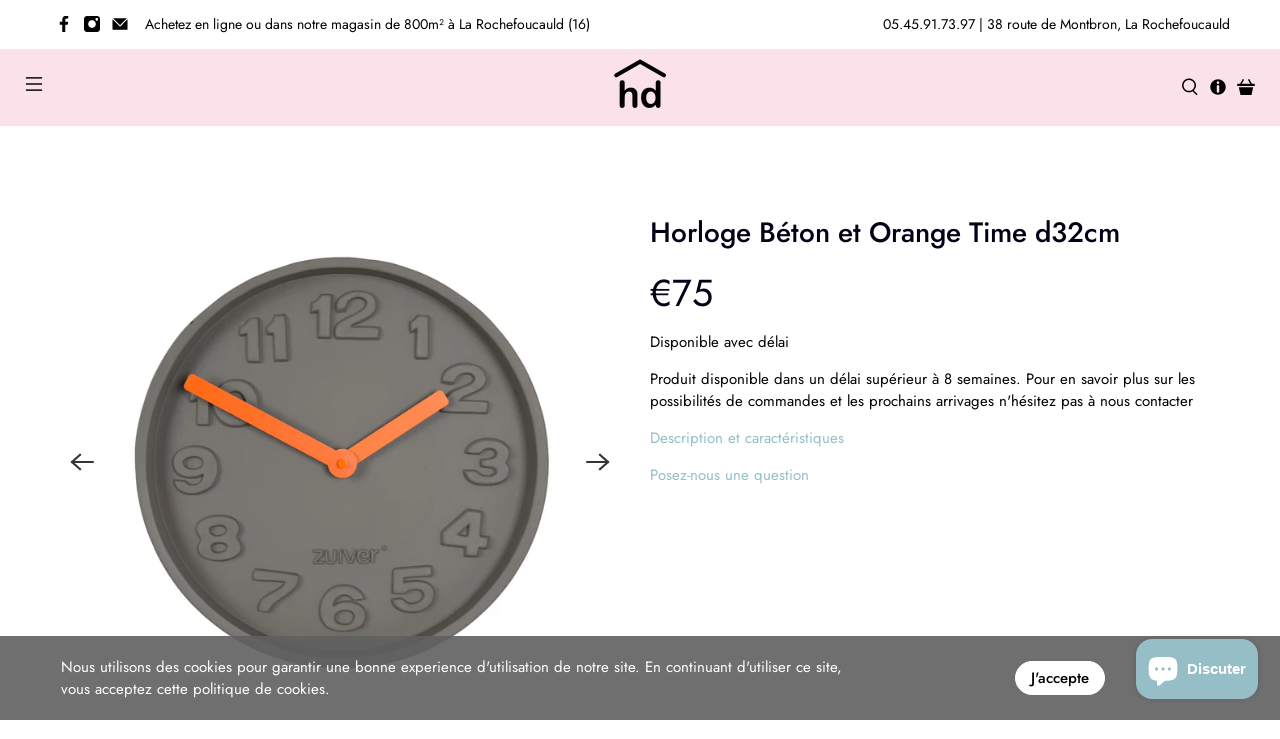

--- FILE ---
content_type: text/html; charset=utf-8
request_url: https://hdmeubles.com/products/horloge-beton-et-orange-time-d32cm
body_size: 70207
content:


 <!doctype html>
<html lang="fr">
<head>
<!-- starapps_core_start -->
<!-- This code is automatically managed by StarApps Studio -->
<!-- Please contact support@starapps.studio for any help -->
<!-- File location: snippets/starapps-core.liquid -->



    
<!-- starapps_core_end --> <meta charset="utf-8"> <meta http-equiv="cleartype" content="on"> <meta name="robots" content="index,follow"> <meta name="viewport" content="width=device-width,initial-scale=1"> <meta name="theme-color" content="#ffffff"> <meta name="google-site-verification" content="Ur-GUghq383z_u0h7YaBUY3AOZYVJ4UXQgEp7nxbOR4" /> <meta name="google-site-verification" content="0wcKqmjYJ_Qzcs2UbYGoQKQeMJAYrY59JgRmLXh5xdM" /> <meta name="facebook-domain-verification" content="pnqfo45st4501bn5zg7g4sio14u7j9" /> <link rel="canonical" href="https://hdmeubles.com/products/horloge-beton-et-orange-time-d32cm" /><title>Horloge Béton et Orange Time d32cm - hdmeubles</title> <link rel="preconnect dns-prefetch" href="https://fonts.shopifycdn.com" /> <link rel="preconnect dns-prefetch" href="https://cdn.shopify.com" /> <link rel="preconnect dns-prefetch" href="https://v.shopify.com" /> <link rel="preconnect dns-prefetch" href="https://cdn.shopifycloud.com" /> <link rel="preconnect dns-prefetch" href="https://productreviews.shopifycdn.com" /> <link href="//hdmeubles.com/cdn/shop/t/34/assets/fancybox.css?v=30466120580444283401596472459" rel="stylesheet" type="text/css" media="all" /> <!-- Stylesheets for Flex "2.0.5" --> <link href="//hdmeubles.com/cdn/shop/t/34/assets/styles.scss.css?v=8362488930263425851767991754" rel="stylesheet" type="text/css" media="all" /> <script>
    

Shopify = window.Shopify || {};


window.theme = {
  info: {
    name: "Flex",
    version: "2.0.5"
  }
}


Currency = window.Currency || {};
Currency.show_multiple_currencies = false;
Currency.shop_currency = "EUR";
Currency.default_currency = "USD";
Currency.display_format = "money_format";
Currency.money_format = "€{{amount_no_decimals_with_comma_separator}}";
Currency.money_format_no_currency = "€{{amount_no_decimals_with_comma_separator}}";
Currency.money_format_currency = "€{{amount_no_decimals_with_comma_separator}} EUR";
Currency.native_multi_currency = false;



Window.theme = {};
Window.theme.allCountryOptionTags = "\u003coption value=\"France\" data-provinces=\"[]\"\u003eFrance\u003c\/option\u003e\n\u003coption value=\"---\" data-provinces=\"[]\"\u003e---\u003c\/option\u003e\n\u003coption value=\"Afghanistan\" data-provinces=\"[]\"\u003eAfghanistan\u003c\/option\u003e\n\u003coption value=\"South Africa\" data-provinces=\"[[\u0026quot;Eastern Cape\u0026quot;,\u0026quot;Cap oriental\u0026quot;],[\u0026quot;Free State\u0026quot;,\u0026quot;État-Libre\u0026quot;],[\u0026quot;Gauteng\u0026quot;,\u0026quot;Gauteng\u0026quot;],[\u0026quot;KwaZulu-Natal\u0026quot;,\u0026quot;KwaZulu-Natal\u0026quot;],[\u0026quot;Limpopo\u0026quot;,\u0026quot;Limpopo\u0026quot;],[\u0026quot;Mpumalanga\u0026quot;,\u0026quot;Mpumalanga\u0026quot;],[\u0026quot;North West\u0026quot;,\u0026quot;Nord-Ouest\u0026quot;],[\u0026quot;Northern Cape\u0026quot;,\u0026quot;Cap du Nord\u0026quot;],[\u0026quot;Western Cape\u0026quot;,\u0026quot;Cap occidental\u0026quot;]]\"\u003eAfrique du Sud\u003c\/option\u003e\n\u003coption value=\"Albania\" data-provinces=\"[]\"\u003eAlbanie\u003c\/option\u003e\n\u003coption value=\"Algeria\" data-provinces=\"[]\"\u003eAlgérie\u003c\/option\u003e\n\u003coption value=\"Germany\" data-provinces=\"[]\"\u003eAllemagne\u003c\/option\u003e\n\u003coption value=\"Andorra\" data-provinces=\"[]\"\u003eAndorre\u003c\/option\u003e\n\u003coption value=\"Angola\" data-provinces=\"[]\"\u003eAngola\u003c\/option\u003e\n\u003coption value=\"Anguilla\" data-provinces=\"[]\"\u003eAnguilla\u003c\/option\u003e\n\u003coption value=\"Antigua And Barbuda\" data-provinces=\"[]\"\u003eAntigua-et-Barbuda\u003c\/option\u003e\n\u003coption value=\"Saudi Arabia\" data-provinces=\"[]\"\u003eArabie saoudite\u003c\/option\u003e\n\u003coption value=\"Argentina\" data-provinces=\"[[\u0026quot;Buenos Aires\u0026quot;,\u0026quot;province de Buenos Aires\u0026quot;],[\u0026quot;Catamarca\u0026quot;,\u0026quot;province de Catamarca\u0026quot;],[\u0026quot;Chaco\u0026quot;,\u0026quot;province du Chaco\u0026quot;],[\u0026quot;Chubut\u0026quot;,\u0026quot;province de Chubut\u0026quot;],[\u0026quot;Ciudad Autónoma de Buenos Aires\u0026quot;,\u0026quot;ville Autonome de Buenos Aires\u0026quot;],[\u0026quot;Corrientes\u0026quot;,\u0026quot;province de Corrientes\u0026quot;],[\u0026quot;Córdoba\u0026quot;,\u0026quot;province de Córdoba\u0026quot;],[\u0026quot;Entre Ríos\u0026quot;,\u0026quot;province d’Entre Ríos\u0026quot;],[\u0026quot;Formosa\u0026quot;,\u0026quot;province de Formosa\u0026quot;],[\u0026quot;Jujuy\u0026quot;,\u0026quot;province de Jujuy\u0026quot;],[\u0026quot;La Pampa\u0026quot;,\u0026quot;province de La Pampa\u0026quot;],[\u0026quot;La Rioja\u0026quot;,\u0026quot;province de La Rioja\u0026quot;],[\u0026quot;Mendoza\u0026quot;,\u0026quot;province de Mendoza\u0026quot;],[\u0026quot;Misiones\u0026quot;,\u0026quot;province de Misiones\u0026quot;],[\u0026quot;Neuquén\u0026quot;,\u0026quot;province de Neuquén\u0026quot;],[\u0026quot;Río Negro\u0026quot;,\u0026quot;province de Río Negro\u0026quot;],[\u0026quot;Salta\u0026quot;,\u0026quot;province de Salta\u0026quot;],[\u0026quot;San Juan\u0026quot;,\u0026quot;province de San Juan\u0026quot;],[\u0026quot;San Luis\u0026quot;,\u0026quot;province de San Luis\u0026quot;],[\u0026quot;Santa Cruz\u0026quot;,\u0026quot;province de Santa Cruz\u0026quot;],[\u0026quot;Santa Fe\u0026quot;,\u0026quot;province de Santa Fe\u0026quot;],[\u0026quot;Santiago Del Estero\u0026quot;,\u0026quot;Santiago del Estero\u0026quot;],[\u0026quot;Tierra Del Fuego\u0026quot;,\u0026quot;Terre de Feu, Antarctique et Îles de l’Atlantique Sud\u0026quot;],[\u0026quot;Tucumán\u0026quot;,\u0026quot;province de Tucumán\u0026quot;]]\"\u003eArgentine\u003c\/option\u003e\n\u003coption value=\"Armenia\" data-provinces=\"[]\"\u003eArménie\u003c\/option\u003e\n\u003coption value=\"Aruba\" data-provinces=\"[]\"\u003eAruba\u003c\/option\u003e\n\u003coption value=\"Australia\" data-provinces=\"[[\u0026quot;Australian Capital Territory\u0026quot;,\u0026quot;Territoire de la capitale australienne\u0026quot;],[\u0026quot;New South Wales\u0026quot;,\u0026quot;Nouvelle-Galles du Sud\u0026quot;],[\u0026quot;Northern Territory\u0026quot;,\u0026quot;Territoire du Nord\u0026quot;],[\u0026quot;Queensland\u0026quot;,\u0026quot;Queensland\u0026quot;],[\u0026quot;South Australia\u0026quot;,\u0026quot;Australie-Méridionale\u0026quot;],[\u0026quot;Tasmania\u0026quot;,\u0026quot;Tasmanie\u0026quot;],[\u0026quot;Victoria\u0026quot;,\u0026quot;Victoria\u0026quot;],[\u0026quot;Western Australia\u0026quot;,\u0026quot;Australie-Occidentale\u0026quot;]]\"\u003eAustralie\u003c\/option\u003e\n\u003coption value=\"Austria\" data-provinces=\"[]\"\u003eAutriche\u003c\/option\u003e\n\u003coption value=\"Azerbaijan\" data-provinces=\"[]\"\u003eAzerbaïdjan\u003c\/option\u003e\n\u003coption value=\"Bahamas\" data-provinces=\"[]\"\u003eBahamas\u003c\/option\u003e\n\u003coption value=\"Bahrain\" data-provinces=\"[]\"\u003eBahreïn\u003c\/option\u003e\n\u003coption value=\"Bangladesh\" data-provinces=\"[]\"\u003eBangladesh\u003c\/option\u003e\n\u003coption value=\"Barbados\" data-provinces=\"[]\"\u003eBarbade\u003c\/option\u003e\n\u003coption value=\"Belgium\" data-provinces=\"[]\"\u003eBelgique\u003c\/option\u003e\n\u003coption value=\"Belize\" data-provinces=\"[]\"\u003eBelize\u003c\/option\u003e\n\u003coption value=\"Benin\" data-provinces=\"[]\"\u003eBénin\u003c\/option\u003e\n\u003coption value=\"Bermuda\" data-provinces=\"[]\"\u003eBermudes\u003c\/option\u003e\n\u003coption value=\"Bhutan\" data-provinces=\"[]\"\u003eBhoutan\u003c\/option\u003e\n\u003coption value=\"Belarus\" data-provinces=\"[]\"\u003eBiélorussie\u003c\/option\u003e\n\u003coption value=\"Bolivia\" data-provinces=\"[]\"\u003eBolivie\u003c\/option\u003e\n\u003coption value=\"Bosnia And Herzegovina\" data-provinces=\"[]\"\u003eBosnie-Herzégovine\u003c\/option\u003e\n\u003coption value=\"Botswana\" data-provinces=\"[]\"\u003eBotswana\u003c\/option\u003e\n\u003coption value=\"Brazil\" data-provinces=\"[[\u0026quot;Acre\u0026quot;,\u0026quot;Acre\u0026quot;],[\u0026quot;Alagoas\u0026quot;,\u0026quot;Alagoas\u0026quot;],[\u0026quot;Amapá\u0026quot;,\u0026quot;Amapá\u0026quot;],[\u0026quot;Amazonas\u0026quot;,\u0026quot;Amazonas\u0026quot;],[\u0026quot;Bahia\u0026quot;,\u0026quot;Bahia\u0026quot;],[\u0026quot;Ceará\u0026quot;,\u0026quot;Ceará\u0026quot;],[\u0026quot;Distrito Federal\u0026quot;,\u0026quot;District Fédéral\u0026quot;],[\u0026quot;Espírito Santo\u0026quot;,\u0026quot;Espírito Santo\u0026quot;],[\u0026quot;Goiás\u0026quot;,\u0026quot;Goiás\u0026quot;],[\u0026quot;Maranhão\u0026quot;,\u0026quot;Maranhão\u0026quot;],[\u0026quot;Mato Grosso\u0026quot;,\u0026quot;Mato Grosso\u0026quot;],[\u0026quot;Mato Grosso do Sul\u0026quot;,\u0026quot;Mato Grosso do Sul\u0026quot;],[\u0026quot;Minas Gerais\u0026quot;,\u0026quot;Minas Gerais\u0026quot;],[\u0026quot;Paraná\u0026quot;,\u0026quot;Paraná\u0026quot;],[\u0026quot;Paraíba\u0026quot;,\u0026quot;Paraíba\u0026quot;],[\u0026quot;Pará\u0026quot;,\u0026quot;Pará\u0026quot;],[\u0026quot;Pernambuco\u0026quot;,\u0026quot;Pernambouc\u0026quot;],[\u0026quot;Piauí\u0026quot;,\u0026quot;Piauí\u0026quot;],[\u0026quot;Rio Grande do Norte\u0026quot;,\u0026quot;Rio Grande do Norte\u0026quot;],[\u0026quot;Rio Grande do Sul\u0026quot;,\u0026quot;Rio Grande do Sul\u0026quot;],[\u0026quot;Rio de Janeiro\u0026quot;,\u0026quot;État de Rio de Janeiro\u0026quot;],[\u0026quot;Rondônia\u0026quot;,\u0026quot;Rondônia\u0026quot;],[\u0026quot;Roraima\u0026quot;,\u0026quot;Roraima\u0026quot;],[\u0026quot;Santa Catarina\u0026quot;,\u0026quot;Santa Catarina\u0026quot;],[\u0026quot;Sergipe\u0026quot;,\u0026quot;Sergipe\u0026quot;],[\u0026quot;São Paulo\u0026quot;,\u0026quot;État de São Paulo\u0026quot;],[\u0026quot;Tocantins\u0026quot;,\u0026quot;Tocantins\u0026quot;]]\"\u003eBrésil\u003c\/option\u003e\n\u003coption value=\"Brunei\" data-provinces=\"[]\"\u003eBrunei\u003c\/option\u003e\n\u003coption value=\"Bulgaria\" data-provinces=\"[]\"\u003eBulgarie\u003c\/option\u003e\n\u003coption value=\"Burkina Faso\" data-provinces=\"[]\"\u003eBurkina Faso\u003c\/option\u003e\n\u003coption value=\"Burundi\" data-provinces=\"[]\"\u003eBurundi\u003c\/option\u003e\n\u003coption value=\"Cambodia\" data-provinces=\"[]\"\u003eCambodge\u003c\/option\u003e\n\u003coption value=\"Republic of Cameroon\" data-provinces=\"[]\"\u003eCameroun\u003c\/option\u003e\n\u003coption value=\"Canada\" data-provinces=\"[[\u0026quot;Alberta\u0026quot;,\u0026quot;Alberta\u0026quot;],[\u0026quot;British Columbia\u0026quot;,\u0026quot;Colombie-Britannique\u0026quot;],[\u0026quot;Manitoba\u0026quot;,\u0026quot;Manitoba\u0026quot;],[\u0026quot;New Brunswick\u0026quot;,\u0026quot;Nouveau-Brunswick\u0026quot;],[\u0026quot;Newfoundland and Labrador\u0026quot;,\u0026quot;Terre-Neuve-et-Labrador\u0026quot;],[\u0026quot;Northwest Territories\u0026quot;,\u0026quot;Territoires du Nord-Ouest\u0026quot;],[\u0026quot;Nova Scotia\u0026quot;,\u0026quot;Nouvelle-Écosse\u0026quot;],[\u0026quot;Nunavut\u0026quot;,\u0026quot;Nunavut\u0026quot;],[\u0026quot;Ontario\u0026quot;,\u0026quot;Ontario\u0026quot;],[\u0026quot;Prince Edward Island\u0026quot;,\u0026quot;Île-du-Prince-Édouard\u0026quot;],[\u0026quot;Quebec\u0026quot;,\u0026quot;Québec\u0026quot;],[\u0026quot;Saskatchewan\u0026quot;,\u0026quot;Saskatchewan\u0026quot;],[\u0026quot;Yukon\u0026quot;,\u0026quot;Yukon\u0026quot;]]\"\u003eCanada\u003c\/option\u003e\n\u003coption value=\"Cape Verde\" data-provinces=\"[]\"\u003eCap-Vert\u003c\/option\u003e\n\u003coption value=\"Chile\" data-provinces=\"[[\u0026quot;Antofagasta\u0026quot;,\u0026quot;Région d’Antofagasta\u0026quot;],[\u0026quot;Araucanía\u0026quot;,\u0026quot;Région d’Araucanie\u0026quot;],[\u0026quot;Arica and Parinacota\u0026quot;,\u0026quot;Région d’Arica et Parinacota\u0026quot;],[\u0026quot;Atacama\u0026quot;,\u0026quot;Région d’Atacama\u0026quot;],[\u0026quot;Aysén\u0026quot;,\u0026quot;Région Aisén del General Carlos Ibáñez del Campo\u0026quot;],[\u0026quot;Biobío\u0026quot;,\u0026quot;Région du Biobío\u0026quot;],[\u0026quot;Coquimbo\u0026quot;,\u0026quot;Région de Coquimbo\u0026quot;],[\u0026quot;Los Lagos\u0026quot;,\u0026quot;Région des Lacs\u0026quot;],[\u0026quot;Los Ríos\u0026quot;,\u0026quot;Région des Fleuves\u0026quot;],[\u0026quot;Magallanes\u0026quot;,\u0026quot;Région de Magallanes et de l’Antarctique chilien\u0026quot;],[\u0026quot;Maule\u0026quot;,\u0026quot;Région du Maule\u0026quot;],[\u0026quot;O\u0026#39;Higgins\u0026quot;,\u0026quot;Région du Libertador General Bernardo O’Higgins\u0026quot;],[\u0026quot;Santiago\u0026quot;,\u0026quot;Région métropolitaine de Santiago\u0026quot;],[\u0026quot;Tarapacá\u0026quot;,\u0026quot;Région de Tarapacá\u0026quot;],[\u0026quot;Valparaíso\u0026quot;,\u0026quot;Région de Valparaíso\u0026quot;],[\u0026quot;Ñuble\u0026quot;,\u0026quot;Région de Ñuble\u0026quot;]]\"\u003eChili\u003c\/option\u003e\n\u003coption value=\"China\" data-provinces=\"[[\u0026quot;Anhui\u0026quot;,\u0026quot;Anhui\u0026quot;],[\u0026quot;Beijing\u0026quot;,\u0026quot;Pékin\u0026quot;],[\u0026quot;Chongqing\u0026quot;,\u0026quot;Chongqing\u0026quot;],[\u0026quot;Fujian\u0026quot;,\u0026quot;Fujian\u0026quot;],[\u0026quot;Gansu\u0026quot;,\u0026quot;Gansu\u0026quot;],[\u0026quot;Guangdong\u0026quot;,\u0026quot;Guangdong\u0026quot;],[\u0026quot;Guangxi\u0026quot;,\u0026quot;Guangxi\u0026quot;],[\u0026quot;Guizhou\u0026quot;,\u0026quot;Guizhou\u0026quot;],[\u0026quot;Hainan\u0026quot;,\u0026quot;Hainan\u0026quot;],[\u0026quot;Hebei\u0026quot;,\u0026quot;Hebei\u0026quot;],[\u0026quot;Heilongjiang\u0026quot;,\u0026quot;Heilongjiang\u0026quot;],[\u0026quot;Henan\u0026quot;,\u0026quot;Henan\u0026quot;],[\u0026quot;Hubei\u0026quot;,\u0026quot;Hubei\u0026quot;],[\u0026quot;Hunan\u0026quot;,\u0026quot;Hunan\u0026quot;],[\u0026quot;Inner Mongolia\u0026quot;,\u0026quot;Mongolie-Intérieure\u0026quot;],[\u0026quot;Jiangsu\u0026quot;,\u0026quot;Jiangsu\u0026quot;],[\u0026quot;Jiangxi\u0026quot;,\u0026quot;Jiangxi\u0026quot;],[\u0026quot;Jilin\u0026quot;,\u0026quot;Jilin\u0026quot;],[\u0026quot;Liaoning\u0026quot;,\u0026quot;Liaoning\u0026quot;],[\u0026quot;Ningxia\u0026quot;,\u0026quot;Níngxià\u0026quot;],[\u0026quot;Qinghai\u0026quot;,\u0026quot;Qinghai\u0026quot;],[\u0026quot;Shaanxi\u0026quot;,\u0026quot;Shaanxi\u0026quot;],[\u0026quot;Shandong\u0026quot;,\u0026quot;Shandong\u0026quot;],[\u0026quot;Shanghai\u0026quot;,\u0026quot;Shanghai\u0026quot;],[\u0026quot;Shanxi\u0026quot;,\u0026quot;Shanxi\u0026quot;],[\u0026quot;Sichuan\u0026quot;,\u0026quot;Sichuan\u0026quot;],[\u0026quot;Tianjin\u0026quot;,\u0026quot;Tianjin\u0026quot;],[\u0026quot;Xinjiang\u0026quot;,\u0026quot;Xinjiang\u0026quot;],[\u0026quot;Xizang\u0026quot;,\u0026quot;Région autonome du Tibet\u0026quot;],[\u0026quot;Yunnan\u0026quot;,\u0026quot;Yunnan\u0026quot;],[\u0026quot;Zhejiang\u0026quot;,\u0026quot;Zhejiang\u0026quot;]]\"\u003eChine\u003c\/option\u003e\n\u003coption value=\"Cyprus\" data-provinces=\"[]\"\u003eChypre\u003c\/option\u003e\n\u003coption value=\"Colombia\" data-provinces=\"[[\u0026quot;Amazonas\u0026quot;,\u0026quot;Amazonas\u0026quot;],[\u0026quot;Antioquia\u0026quot;,\u0026quot;Antioquia\u0026quot;],[\u0026quot;Arauca\u0026quot;,\u0026quot;Arauca\u0026quot;],[\u0026quot;Atlántico\u0026quot;,\u0026quot;Atlántico\u0026quot;],[\u0026quot;Bogotá, D.C.\u0026quot;,\u0026quot;Bogota\u0026quot;],[\u0026quot;Bolívar\u0026quot;,\u0026quot;Bolívar\u0026quot;],[\u0026quot;Boyacá\u0026quot;,\u0026quot;Boyacá\u0026quot;],[\u0026quot;Caldas\u0026quot;,\u0026quot;Caldas\u0026quot;],[\u0026quot;Caquetá\u0026quot;,\u0026quot;Caquetá\u0026quot;],[\u0026quot;Casanare\u0026quot;,\u0026quot;Casanare\u0026quot;],[\u0026quot;Cauca\u0026quot;,\u0026quot;Cauca\u0026quot;],[\u0026quot;Cesar\u0026quot;,\u0026quot;Cesar\u0026quot;],[\u0026quot;Chocó\u0026quot;,\u0026quot;Chocó\u0026quot;],[\u0026quot;Cundinamarca\u0026quot;,\u0026quot;Cundinamarca\u0026quot;],[\u0026quot;Córdoba\u0026quot;,\u0026quot;Córdoba\u0026quot;],[\u0026quot;Guainía\u0026quot;,\u0026quot;Guainía\u0026quot;],[\u0026quot;Guaviare\u0026quot;,\u0026quot;Guaviare\u0026quot;],[\u0026quot;Huila\u0026quot;,\u0026quot;Huila\u0026quot;],[\u0026quot;La Guajira\u0026quot;,\u0026quot;La Guajira\u0026quot;],[\u0026quot;Magdalena\u0026quot;,\u0026quot;Magdalena\u0026quot;],[\u0026quot;Meta\u0026quot;,\u0026quot;Meta\u0026quot;],[\u0026quot;Nariño\u0026quot;,\u0026quot;Nariño\u0026quot;],[\u0026quot;Norte de Santander\u0026quot;,\u0026quot;Norte de Santander\u0026quot;],[\u0026quot;Putumayo\u0026quot;,\u0026quot;Putumayo\u0026quot;],[\u0026quot;Quindío\u0026quot;,\u0026quot;Quindío\u0026quot;],[\u0026quot;Risaralda\u0026quot;,\u0026quot;Risaralda\u0026quot;],[\u0026quot;San Andrés, Providencia y Santa Catalina\u0026quot;,\u0026quot;Archipel de San Andrés, Providencia et Santa Catalina\u0026quot;],[\u0026quot;Santander\u0026quot;,\u0026quot;Santander\u0026quot;],[\u0026quot;Sucre\u0026quot;,\u0026quot;Sucre\u0026quot;],[\u0026quot;Tolima\u0026quot;,\u0026quot;Tolima\u0026quot;],[\u0026quot;Valle del Cauca\u0026quot;,\u0026quot;Valle del Cauca\u0026quot;],[\u0026quot;Vaupés\u0026quot;,\u0026quot;Vaupés\u0026quot;],[\u0026quot;Vichada\u0026quot;,\u0026quot;Vichada\u0026quot;]]\"\u003eColombie\u003c\/option\u003e\n\u003coption value=\"Comoros\" data-provinces=\"[]\"\u003eComores\u003c\/option\u003e\n\u003coption value=\"Congo\" data-provinces=\"[]\"\u003eCongo-Brazzaville\u003c\/option\u003e\n\u003coption value=\"Congo, The Democratic Republic Of The\" data-provinces=\"[]\"\u003eCongo-Kinshasa\u003c\/option\u003e\n\u003coption value=\"South Korea\" data-provinces=\"[[\u0026quot;Busan\u0026quot;,\u0026quot;Busan\u0026quot;],[\u0026quot;Chungbuk\u0026quot;,\u0026quot;Chungcheongbuk\u0026quot;],[\u0026quot;Chungnam\u0026quot;,\u0026quot;Chungcheong du Sud\u0026quot;],[\u0026quot;Daegu\u0026quot;,\u0026quot;Daegu\u0026quot;],[\u0026quot;Daejeon\u0026quot;,\u0026quot;Daejeon\u0026quot;],[\u0026quot;Gangwon\u0026quot;,\u0026quot;Gangwon\u0026quot;],[\u0026quot;Gwangju\u0026quot;,\u0026quot;Gwangju\u0026quot;],[\u0026quot;Gyeongbuk\u0026quot;,\u0026quot;Gyeongsang du Nord\u0026quot;],[\u0026quot;Gyeonggi\u0026quot;,\u0026quot;Gyeonggi\u0026quot;],[\u0026quot;Gyeongnam\u0026quot;,\u0026quot;Gyeongsang du Sud\u0026quot;],[\u0026quot;Incheon\u0026quot;,\u0026quot;Incheon\u0026quot;],[\u0026quot;Jeju\u0026quot;,\u0026quot;Jeju-do\u0026quot;],[\u0026quot;Jeonbuk\u0026quot;,\u0026quot;Jeolla du Nord\u0026quot;],[\u0026quot;Jeonnam\u0026quot;,\u0026quot;Jeolla du Sud\u0026quot;],[\u0026quot;Sejong\u0026quot;,\u0026quot;Sejong\u0026quot;],[\u0026quot;Seoul\u0026quot;,\u0026quot;Séoul\u0026quot;],[\u0026quot;Ulsan\u0026quot;,\u0026quot;Ulsan\u0026quot;]]\"\u003eCorée du Sud\u003c\/option\u003e\n\u003coption value=\"Costa Rica\" data-provinces=\"[[\u0026quot;Alajuela\u0026quot;,\u0026quot;Alajuela\u0026quot;],[\u0026quot;Cartago\u0026quot;,\u0026quot;Cartago\u0026quot;],[\u0026quot;Guanacaste\u0026quot;,\u0026quot;Guanacaste\u0026quot;],[\u0026quot;Heredia\u0026quot;,\u0026quot;Heredia\u0026quot;],[\u0026quot;Limón\u0026quot;,\u0026quot;Limón\u0026quot;],[\u0026quot;Puntarenas\u0026quot;,\u0026quot;Puntarenas\u0026quot;],[\u0026quot;San José\u0026quot;,\u0026quot;San José\u0026quot;]]\"\u003eCosta Rica\u003c\/option\u003e\n\u003coption value=\"Croatia\" data-provinces=\"[]\"\u003eCroatie\u003c\/option\u003e\n\u003coption value=\"Curaçao\" data-provinces=\"[]\"\u003eCuraçao\u003c\/option\u003e\n\u003coption value=\"Côte d'Ivoire\" data-provinces=\"[]\"\u003eCôte d’Ivoire\u003c\/option\u003e\n\u003coption value=\"Denmark\" data-provinces=\"[]\"\u003eDanemark\u003c\/option\u003e\n\u003coption value=\"Djibouti\" data-provinces=\"[]\"\u003eDjibouti\u003c\/option\u003e\n\u003coption value=\"Dominica\" data-provinces=\"[]\"\u003eDominique\u003c\/option\u003e\n\u003coption value=\"Egypt\" data-provinces=\"[[\u0026quot;6th of October\u0026quot;,\u0026quot;6 octobre\u0026quot;],[\u0026quot;Al Sharqia\u0026quot;,\u0026quot;Ach-Charqiya\u0026quot;],[\u0026quot;Alexandria\u0026quot;,\u0026quot;Gouvernorat d’Alexandrie\u0026quot;],[\u0026quot;Aswan\u0026quot;,\u0026quot;Gouvernorat d’Assouan\u0026quot;],[\u0026quot;Asyut\u0026quot;,\u0026quot;Gouvernorat d’Assiout\u0026quot;],[\u0026quot;Beheira\u0026quot;,\u0026quot;Gouvernorat de Beheira\u0026quot;],[\u0026quot;Beni Suef\u0026quot;,\u0026quot;Gouvernorat de Beni Souef\u0026quot;],[\u0026quot;Cairo\u0026quot;,\u0026quot;Gouvernorat du Caire\u0026quot;],[\u0026quot;Dakahlia\u0026quot;,\u0026quot;Gouvernorat de Dakahleya\u0026quot;],[\u0026quot;Damietta\u0026quot;,\u0026quot;Gouvernorat de Damiette\u0026quot;],[\u0026quot;Faiyum\u0026quot;,\u0026quot;Gouvernorat du Fayoum\u0026quot;],[\u0026quot;Gharbia\u0026quot;,\u0026quot;Gouvernorat de Gharbeya\u0026quot;],[\u0026quot;Giza\u0026quot;,\u0026quot;Gouvernorat de Gizeh\u0026quot;],[\u0026quot;Helwan\u0026quot;,\u0026quot;Helwan\u0026quot;],[\u0026quot;Ismailia\u0026quot;,\u0026quot;Gouvernorat d’Ismaïlia\u0026quot;],[\u0026quot;Kafr el-Sheikh\u0026quot;,\u0026quot;Gouvernorat de Kafr el-Cheik\u0026quot;],[\u0026quot;Luxor\u0026quot;,\u0026quot;Gouvernorat de Louxor\u0026quot;],[\u0026quot;Matrouh\u0026quot;,\u0026quot;Gouvernorat de Marsa-Matruh\u0026quot;],[\u0026quot;Minya\u0026quot;,\u0026quot;Gouvernorat de Minya\u0026quot;],[\u0026quot;Monufia\u0026quot;,\u0026quot;Gouvernorat de Menufeya\u0026quot;],[\u0026quot;New Valley\u0026quot;,\u0026quot;Gouvernorat de la Nouvelle-Vallée\u0026quot;],[\u0026quot;North Sinai\u0026quot;,\u0026quot;Gouvernorat du Sinaï Nord\u0026quot;],[\u0026quot;Port Said\u0026quot;,\u0026quot;Gouvernorat de Port-Saïd\u0026quot;],[\u0026quot;Qalyubia\u0026quot;,\u0026quot;Gouvernorat de Qalyubiya\u0026quot;],[\u0026quot;Qena\u0026quot;,\u0026quot;gouvernorat de Qena\u0026quot;],[\u0026quot;Red Sea\u0026quot;,\u0026quot;Gouvernorat de la Mer-Rouge\u0026quot;],[\u0026quot;Sohag\u0026quot;,\u0026quot;Gouvernorat de Sohag\u0026quot;],[\u0026quot;South Sinai\u0026quot;,\u0026quot;Gouvernorat du Sinaï Sud\u0026quot;],[\u0026quot;Suez\u0026quot;,\u0026quot;Gouvernorat de Suez\u0026quot;]]\"\u003eÉgypte\u003c\/option\u003e\n\u003coption value=\"United Arab Emirates\" data-provinces=\"[[\u0026quot;Abu Dhabi\u0026quot;,\u0026quot;Abou Dabi\u0026quot;],[\u0026quot;Ajman\u0026quot;,\u0026quot;Ajman\u0026quot;],[\u0026quot;Dubai\u0026quot;,\u0026quot;Dubaï\u0026quot;],[\u0026quot;Fujairah\u0026quot;,\u0026quot;Fujaïrah\u0026quot;],[\u0026quot;Ras al-Khaimah\u0026quot;,\u0026quot;Ras el Khaïmah\u0026quot;],[\u0026quot;Sharjah\u0026quot;,\u0026quot;Charjah\u0026quot;],[\u0026quot;Umm al-Quwain\u0026quot;,\u0026quot;Oumm al Qaïwaïn\u0026quot;]]\"\u003eÉmirats arabes unis\u003c\/option\u003e\n\u003coption value=\"Ecuador\" data-provinces=\"[]\"\u003eÉquateur\u003c\/option\u003e\n\u003coption value=\"Eritrea\" data-provinces=\"[]\"\u003eÉrythrée\u003c\/option\u003e\n\u003coption value=\"Spain\" data-provinces=\"[[\u0026quot;A Coruña\u0026quot;,\u0026quot;province de La Corogne\u0026quot;],[\u0026quot;Albacete\u0026quot;,\u0026quot;province d’Albacete\u0026quot;],[\u0026quot;Alicante\u0026quot;,\u0026quot;province d’Alicante\u0026quot;],[\u0026quot;Almería\u0026quot;,\u0026quot;province d’Almería\u0026quot;],[\u0026quot;Asturias\u0026quot;,\u0026quot;Asturias\u0026quot;],[\u0026quot;Badajoz\u0026quot;,\u0026quot;province de Badajoz\u0026quot;],[\u0026quot;Balears\u0026quot;,\u0026quot;Îles Baléares²\u0026quot;],[\u0026quot;Barcelona\u0026quot;,\u0026quot;province de Barcelone\u0026quot;],[\u0026quot;Burgos\u0026quot;,\u0026quot;province de Burgos\u0026quot;],[\u0026quot;Cantabria\u0026quot;,\u0026quot;Cantabrie²\u0026quot;],[\u0026quot;Castellón\u0026quot;,\u0026quot;province de Castellón\u0026quot;],[\u0026quot;Ceuta\u0026quot;,\u0026quot;Ceuta\u0026quot;],[\u0026quot;Ciudad Real\u0026quot;,\u0026quot;province de Ciudad Real\u0026quot;],[\u0026quot;Cuenca\u0026quot;,\u0026quot;province de Cuenca\u0026quot;],[\u0026quot;Cáceres\u0026quot;,\u0026quot;province de Cáceres\u0026quot;],[\u0026quot;Cádiz\u0026quot;,\u0026quot;province de Cadix\u0026quot;],[\u0026quot;Córdoba\u0026quot;,\u0026quot;province de Cordoue\u0026quot;],[\u0026quot;Girona\u0026quot;,\u0026quot;province de Gérone\u0026quot;],[\u0026quot;Granada\u0026quot;,\u0026quot;province de Grenade\u0026quot;],[\u0026quot;Guadalajara\u0026quot;,\u0026quot;province de Guadalajara\u0026quot;],[\u0026quot;Guipúzcoa\u0026quot;,\u0026quot;Guipuscoa\u0026quot;],[\u0026quot;Huelva\u0026quot;,\u0026quot;province de Huelva\u0026quot;],[\u0026quot;Huesca\u0026quot;,\u0026quot;province de Huesca\u0026quot;],[\u0026quot;Jaén\u0026quot;,\u0026quot;province de Jaén\u0026quot;],[\u0026quot;La Rioja\u0026quot;,\u0026quot;La Rioja\u0026quot;],[\u0026quot;Las Palmas\u0026quot;,\u0026quot;province de Las Palmas\u0026quot;],[\u0026quot;León\u0026quot;,\u0026quot;province de León\u0026quot;],[\u0026quot;Lleida\u0026quot;,\u0026quot;province de Lérida\u0026quot;],[\u0026quot;Lugo\u0026quot;,\u0026quot;province de Lugo\u0026quot;],[\u0026quot;Madrid\u0026quot;,\u0026quot;province de Madrid\u0026quot;],[\u0026quot;Melilla\u0026quot;,\u0026quot;Melilla\u0026quot;],[\u0026quot;Murcia\u0026quot;,\u0026quot;province de Murcie\u0026quot;],[\u0026quot;Málaga\u0026quot;,\u0026quot;province de Málaga\u0026quot;],[\u0026quot;Navarra\u0026quot;,\u0026quot;communauté forale de Navarre²\u0026quot;],[\u0026quot;Ourense\u0026quot;,\u0026quot;province d’Ourense\u0026quot;],[\u0026quot;Palencia\u0026quot;,\u0026quot;province de Palencia\u0026quot;],[\u0026quot;Pontevedra\u0026quot;,\u0026quot;province de Pontevedra\u0026quot;],[\u0026quot;Salamanca\u0026quot;,\u0026quot;province de Salamanque\u0026quot;],[\u0026quot;Santa Cruz de Tenerife\u0026quot;,\u0026quot;province de Santa Cruz de Ténérife\u0026quot;],[\u0026quot;Segovia\u0026quot;,\u0026quot;province de Ségovie\u0026quot;],[\u0026quot;Sevilla\u0026quot;,\u0026quot;province de Séville\u0026quot;],[\u0026quot;Soria\u0026quot;,\u0026quot;province de Soria\u0026quot;],[\u0026quot;Tarragona\u0026quot;,\u0026quot;province de Tarragone\u0026quot;],[\u0026quot;Teruel\u0026quot;,\u0026quot;province de Teruel\u0026quot;],[\u0026quot;Toledo\u0026quot;,\u0026quot;province de Tolède\u0026quot;],[\u0026quot;Valencia\u0026quot;,\u0026quot;province de Valence\u0026quot;],[\u0026quot;Valladolid\u0026quot;,\u0026quot;province de Valladolid\u0026quot;],[\u0026quot;Vizcaya\u0026quot;,\u0026quot;Biscaye\u0026quot;],[\u0026quot;Zamora\u0026quot;,\u0026quot;province de Zamora\u0026quot;],[\u0026quot;Zaragoza\u0026quot;,\u0026quot;province de Saragosse\u0026quot;],[\u0026quot;Álava\u0026quot;,\u0026quot;province d’Alava\u0026quot;],[\u0026quot;Ávila\u0026quot;,\u0026quot;province d’Ávila\u0026quot;]]\"\u003eEspagne\u003c\/option\u003e\n\u003coption value=\"Estonia\" data-provinces=\"[]\"\u003eEstonie\u003c\/option\u003e\n\u003coption value=\"Eswatini\" data-provinces=\"[]\"\u003eEswatini\u003c\/option\u003e\n\u003coption value=\"Holy See (Vatican City State)\" data-provinces=\"[]\"\u003eÉtat de la Cité du Vatican\u003c\/option\u003e\n\u003coption value=\"United States\" data-provinces=\"[[\u0026quot;Alabama\u0026quot;,\u0026quot;Alabama\u0026quot;],[\u0026quot;Alaska\u0026quot;,\u0026quot;Alaska\u0026quot;],[\u0026quot;American Samoa\u0026quot;,\u0026quot;Samoa américaines\u0026quot;],[\u0026quot;Arizona\u0026quot;,\u0026quot;Arizona\u0026quot;],[\u0026quot;Arkansas\u0026quot;,\u0026quot;Arkansas\u0026quot;],[\u0026quot;Armed Forces Americas\u0026quot;,\u0026quot;Forces armées des Amériques\u0026quot;],[\u0026quot;Armed Forces Europe\u0026quot;,\u0026quot;Forces armées d\u0026#39;Europe\u0026quot;],[\u0026quot;Armed Forces Pacific\u0026quot;,\u0026quot;Forces armées du Pacifique\u0026quot;],[\u0026quot;California\u0026quot;,\u0026quot;Californie\u0026quot;],[\u0026quot;Colorado\u0026quot;,\u0026quot;Colorado\u0026quot;],[\u0026quot;Connecticut\u0026quot;,\u0026quot;Connecticut\u0026quot;],[\u0026quot;Delaware\u0026quot;,\u0026quot;Delaware\u0026quot;],[\u0026quot;District of Columbia\u0026quot;,\u0026quot;Washington\u0026quot;],[\u0026quot;Federated States of Micronesia\u0026quot;,\u0026quot;Micronésie\u0026quot;],[\u0026quot;Florida\u0026quot;,\u0026quot;Floride\u0026quot;],[\u0026quot;Georgia\u0026quot;,\u0026quot;Géorgie\u0026quot;],[\u0026quot;Guam\u0026quot;,\u0026quot;Guam\u0026quot;],[\u0026quot;Hawaii\u0026quot;,\u0026quot;Hawaï\u0026quot;],[\u0026quot;Idaho\u0026quot;,\u0026quot;Idaho\u0026quot;],[\u0026quot;Illinois\u0026quot;,\u0026quot;Illinois\u0026quot;],[\u0026quot;Indiana\u0026quot;,\u0026quot;Indiana\u0026quot;],[\u0026quot;Iowa\u0026quot;,\u0026quot;Iowa\u0026quot;],[\u0026quot;Kansas\u0026quot;,\u0026quot;Kansas\u0026quot;],[\u0026quot;Kentucky\u0026quot;,\u0026quot;Kentucky\u0026quot;],[\u0026quot;Louisiana\u0026quot;,\u0026quot;Louisiane\u0026quot;],[\u0026quot;Maine\u0026quot;,\u0026quot;Maine\u0026quot;],[\u0026quot;Marshall Islands\u0026quot;,\u0026quot;Îles Marshall\u0026quot;],[\u0026quot;Maryland\u0026quot;,\u0026quot;Maryland\u0026quot;],[\u0026quot;Massachusetts\u0026quot;,\u0026quot;Massachusetts\u0026quot;],[\u0026quot;Michigan\u0026quot;,\u0026quot;Michigan\u0026quot;],[\u0026quot;Minnesota\u0026quot;,\u0026quot;Minnesota\u0026quot;],[\u0026quot;Mississippi\u0026quot;,\u0026quot;Mississippi\u0026quot;],[\u0026quot;Missouri\u0026quot;,\u0026quot;Missouri\u0026quot;],[\u0026quot;Montana\u0026quot;,\u0026quot;Montana\u0026quot;],[\u0026quot;Nebraska\u0026quot;,\u0026quot;Nebraska\u0026quot;],[\u0026quot;Nevada\u0026quot;,\u0026quot;Nevada\u0026quot;],[\u0026quot;New Hampshire\u0026quot;,\u0026quot;New Hampshire\u0026quot;],[\u0026quot;New Jersey\u0026quot;,\u0026quot;New Jersey\u0026quot;],[\u0026quot;New Mexico\u0026quot;,\u0026quot;Nouveau-Mexique\u0026quot;],[\u0026quot;New York\u0026quot;,\u0026quot;New York\u0026quot;],[\u0026quot;North Carolina\u0026quot;,\u0026quot;Caroline du Nord\u0026quot;],[\u0026quot;North Dakota\u0026quot;,\u0026quot;Dakota du Nord\u0026quot;],[\u0026quot;Northern Mariana Islands\u0026quot;,\u0026quot;Îles Mariannes du Nord\u0026quot;],[\u0026quot;Ohio\u0026quot;,\u0026quot;Ohio\u0026quot;],[\u0026quot;Oklahoma\u0026quot;,\u0026quot;Oklahoma\u0026quot;],[\u0026quot;Oregon\u0026quot;,\u0026quot;Oregon\u0026quot;],[\u0026quot;Palau\u0026quot;,\u0026quot;Palaos\u0026quot;],[\u0026quot;Pennsylvania\u0026quot;,\u0026quot;Pennsylvanie\u0026quot;],[\u0026quot;Puerto Rico\u0026quot;,\u0026quot;Porto Rico\u0026quot;],[\u0026quot;Rhode Island\u0026quot;,\u0026quot;Rhode Island\u0026quot;],[\u0026quot;South Carolina\u0026quot;,\u0026quot;Caroline du Sud\u0026quot;],[\u0026quot;South Dakota\u0026quot;,\u0026quot;Dakota du Sud\u0026quot;],[\u0026quot;Tennessee\u0026quot;,\u0026quot;Tennessee\u0026quot;],[\u0026quot;Texas\u0026quot;,\u0026quot;Texas\u0026quot;],[\u0026quot;Utah\u0026quot;,\u0026quot;Utah\u0026quot;],[\u0026quot;Vermont\u0026quot;,\u0026quot;Vermont\u0026quot;],[\u0026quot;Virgin Islands\u0026quot;,\u0026quot;Îles Vierges des États-Unis\u0026quot;],[\u0026quot;Virginia\u0026quot;,\u0026quot;Virginie\u0026quot;],[\u0026quot;Washington\u0026quot;,\u0026quot;État de Washington\u0026quot;],[\u0026quot;West Virginia\u0026quot;,\u0026quot;Virginie-Occidentale\u0026quot;],[\u0026quot;Wisconsin\u0026quot;,\u0026quot;Wisconsin\u0026quot;],[\u0026quot;Wyoming\u0026quot;,\u0026quot;Wyoming\u0026quot;]]\"\u003eÉtats-Unis\u003c\/option\u003e\n\u003coption value=\"Ethiopia\" data-provinces=\"[]\"\u003eÉthiopie\u003c\/option\u003e\n\u003coption value=\"Fiji\" data-provinces=\"[]\"\u003eFidji\u003c\/option\u003e\n\u003coption value=\"Finland\" data-provinces=\"[]\"\u003eFinlande\u003c\/option\u003e\n\u003coption value=\"France\" data-provinces=\"[]\"\u003eFrance\u003c\/option\u003e\n\u003coption value=\"Gabon\" data-provinces=\"[]\"\u003eGabon\u003c\/option\u003e\n\u003coption value=\"Gambia\" data-provinces=\"[]\"\u003eGambie\u003c\/option\u003e\n\u003coption value=\"Georgia\" data-provinces=\"[]\"\u003eGéorgie\u003c\/option\u003e\n\u003coption value=\"South Georgia And The South Sandwich Islands\" data-provinces=\"[]\"\u003eGéorgie du Sud-et-les Îles Sandwich du Sud\u003c\/option\u003e\n\u003coption value=\"Ghana\" data-provinces=\"[]\"\u003eGhana\u003c\/option\u003e\n\u003coption value=\"Gibraltar\" data-provinces=\"[]\"\u003eGibraltar\u003c\/option\u003e\n\u003coption value=\"Greece\" data-provinces=\"[]\"\u003eGrèce\u003c\/option\u003e\n\u003coption value=\"Grenada\" data-provinces=\"[]\"\u003eGrenade\u003c\/option\u003e\n\u003coption value=\"Greenland\" data-provinces=\"[]\"\u003eGroenland\u003c\/option\u003e\n\u003coption value=\"Guadeloupe\" data-provinces=\"[]\"\u003eGuadeloupe\u003c\/option\u003e\n\u003coption value=\"Guatemala\" data-provinces=\"[[\u0026quot;Alta Verapaz\u0026quot;,\u0026quot;département d’Alta Verapaz\u0026quot;],[\u0026quot;Baja Verapaz\u0026quot;,\u0026quot;département de Baja Verapaz\u0026quot;],[\u0026quot;Chimaltenango\u0026quot;,\u0026quot;département de Chimaltenango\u0026quot;],[\u0026quot;Chiquimula\u0026quot;,\u0026quot;département de Chiquimula\u0026quot;],[\u0026quot;El Progreso\u0026quot;,\u0026quot;département d’El Progreso\u0026quot;],[\u0026quot;Escuintla\u0026quot;,\u0026quot;Departement d’Escuintla\u0026quot;],[\u0026quot;Guatemala\u0026quot;,\u0026quot;département de Guatemala\u0026quot;],[\u0026quot;Huehuetenango\u0026quot;,\u0026quot;département de Huehuetenango\u0026quot;],[\u0026quot;Izabal\u0026quot;,\u0026quot;département d’Izabal\u0026quot;],[\u0026quot;Jalapa\u0026quot;,\u0026quot;département de Jalapa\u0026quot;],[\u0026quot;Jutiapa\u0026quot;,\u0026quot;département de Jutiapa\u0026quot;],[\u0026quot;Petén\u0026quot;,\u0026quot;département du Petén\u0026quot;],[\u0026quot;Quetzaltenango\u0026quot;,\u0026quot;département de Quetzaltenango\u0026quot;],[\u0026quot;Quiché\u0026quot;,\u0026quot;département du Quiché\u0026quot;],[\u0026quot;Retalhuleu\u0026quot;,\u0026quot;département de Retalhuleu\u0026quot;],[\u0026quot;Sacatepéquez\u0026quot;,\u0026quot;département de Sacatepéquez\u0026quot;],[\u0026quot;San Marcos\u0026quot;,\u0026quot;département de San Marcos\u0026quot;],[\u0026quot;Santa Rosa\u0026quot;,\u0026quot;département de Santa Rosa\u0026quot;],[\u0026quot;Sololá\u0026quot;,\u0026quot;département de Sololá\u0026quot;],[\u0026quot;Suchitepéquez\u0026quot;,\u0026quot;département de Suchitepéquez\u0026quot;],[\u0026quot;Totonicapán\u0026quot;,\u0026quot;département de Totonicapán\u0026quot;],[\u0026quot;Zacapa\u0026quot;,\u0026quot;département de Zacapa\u0026quot;]]\"\u003eGuatemala\u003c\/option\u003e\n\u003coption value=\"Guernsey\" data-provinces=\"[]\"\u003eGuernesey\u003c\/option\u003e\n\u003coption value=\"Guinea\" data-provinces=\"[]\"\u003eGuinée\u003c\/option\u003e\n\u003coption value=\"Equatorial Guinea\" data-provinces=\"[]\"\u003eGuinée équatoriale\u003c\/option\u003e\n\u003coption value=\"Guinea Bissau\" data-provinces=\"[]\"\u003eGuinée-Bissau\u003c\/option\u003e\n\u003coption value=\"Guyana\" data-provinces=\"[]\"\u003eGuyana\u003c\/option\u003e\n\u003coption value=\"French Guiana\" data-provinces=\"[]\"\u003eGuyane française\u003c\/option\u003e\n\u003coption value=\"Haiti\" data-provinces=\"[]\"\u003eHaïti\u003c\/option\u003e\n\u003coption value=\"Honduras\" data-provinces=\"[]\"\u003eHonduras\u003c\/option\u003e\n\u003coption value=\"Hungary\" data-provinces=\"[]\"\u003eHongrie\u003c\/option\u003e\n\u003coption value=\"Christmas Island\" data-provinces=\"[]\"\u003eÎle Christmas\u003c\/option\u003e\n\u003coption value=\"Norfolk Island\" data-provinces=\"[]\"\u003eÎle Norfolk\u003c\/option\u003e\n\u003coption value=\"Isle Of Man\" data-provinces=\"[]\"\u003eÎle de Man\u003c\/option\u003e\n\u003coption value=\"Aland Islands\" data-provinces=\"[]\"\u003eÎles Åland\u003c\/option\u003e\n\u003coption value=\"Cayman Islands\" data-provinces=\"[]\"\u003eÎles Caïmans\u003c\/option\u003e\n\u003coption value=\"Cocos (Keeling) Islands\" data-provinces=\"[]\"\u003eÎles Cocos\u003c\/option\u003e\n\u003coption value=\"Cook Islands\" data-provinces=\"[]\"\u003eÎles Cook\u003c\/option\u003e\n\u003coption value=\"Faroe Islands\" data-provinces=\"[]\"\u003eÎles Féroé\u003c\/option\u003e\n\u003coption value=\"Falkland Islands (Malvinas)\" data-provinces=\"[]\"\u003eÎles Malouines\u003c\/option\u003e\n\u003coption value=\"Pitcairn\" data-provinces=\"[]\"\u003eÎles Pitcairn\u003c\/option\u003e\n\u003coption value=\"Solomon Islands\" data-provinces=\"[]\"\u003eÎles Salomon\u003c\/option\u003e\n\u003coption value=\"Turks and Caicos Islands\" data-provinces=\"[]\"\u003eÎles Turques-et-Caïques\u003c\/option\u003e\n\u003coption value=\"Virgin Islands, British\" data-provinces=\"[]\"\u003eÎles Vierges britanniques\u003c\/option\u003e\n\u003coption value=\"United States Minor Outlying Islands\" data-provinces=\"[]\"\u003eÎles mineures éloignées des États-Unis\u003c\/option\u003e\n\u003coption value=\"India\" data-provinces=\"[[\u0026quot;Andaman and Nicobar Islands\u0026quot;,\u0026quot;Îles Andaman-et-Nicobar\u0026quot;],[\u0026quot;Andhra Pradesh\u0026quot;,\u0026quot;Andhra Pradesh\u0026quot;],[\u0026quot;Arunachal Pradesh\u0026quot;,\u0026quot;Arunachal Pradesh\u0026quot;],[\u0026quot;Assam\u0026quot;,\u0026quot;Assam\u0026quot;],[\u0026quot;Bihar\u0026quot;,\u0026quot;Bihar\u0026quot;],[\u0026quot;Chandigarh\u0026quot;,\u0026quot;Chandigarh\u0026quot;],[\u0026quot;Chhattisgarh\u0026quot;,\u0026quot;Chhattisgarh\u0026quot;],[\u0026quot;Dadra and Nagar Haveli\u0026quot;,\u0026quot;Dadra et Nagar Haveli\u0026quot;],[\u0026quot;Daman and Diu\u0026quot;,\u0026quot;Daman et Diu\u0026quot;],[\u0026quot;Delhi\u0026quot;,\u0026quot;Delhi\u0026quot;],[\u0026quot;Goa\u0026quot;,\u0026quot;Goa\u0026quot;],[\u0026quot;Gujarat\u0026quot;,\u0026quot;Gujarat\u0026quot;],[\u0026quot;Haryana\u0026quot;,\u0026quot;Haryana\u0026quot;],[\u0026quot;Himachal Pradesh\u0026quot;,\u0026quot;Himachal Pradesh\u0026quot;],[\u0026quot;Jammu and Kashmir\u0026quot;,\u0026quot;Jammu-et-Cachemire\u0026quot;],[\u0026quot;Jharkhand\u0026quot;,\u0026quot;Jharkhand\u0026quot;],[\u0026quot;Karnataka\u0026quot;,\u0026quot;Karnataka\u0026quot;],[\u0026quot;Kerala\u0026quot;,\u0026quot;Kerala\u0026quot;],[\u0026quot;Ladakh\u0026quot;,\u0026quot;Ladakh\u0026quot;],[\u0026quot;Lakshadweep\u0026quot;,\u0026quot;Lakshadweep\u0026quot;],[\u0026quot;Madhya Pradesh\u0026quot;,\u0026quot;Madhya Pradesh\u0026quot;],[\u0026quot;Maharashtra\u0026quot;,\u0026quot;Maharashtra\u0026quot;],[\u0026quot;Manipur\u0026quot;,\u0026quot;Manipur\u0026quot;],[\u0026quot;Meghalaya\u0026quot;,\u0026quot;Meghalaya\u0026quot;],[\u0026quot;Mizoram\u0026quot;,\u0026quot;Mizoram\u0026quot;],[\u0026quot;Nagaland\u0026quot;,\u0026quot;Nagaland\u0026quot;],[\u0026quot;Odisha\u0026quot;,\u0026quot;Odisha\u0026quot;],[\u0026quot;Puducherry\u0026quot;,\u0026quot;Territoire de Pondichéry\u0026quot;],[\u0026quot;Punjab\u0026quot;,\u0026quot;Pendjab\u0026quot;],[\u0026quot;Rajasthan\u0026quot;,\u0026quot;Rajasthan\u0026quot;],[\u0026quot;Sikkim\u0026quot;,\u0026quot;Sikkim\u0026quot;],[\u0026quot;Tamil Nadu\u0026quot;,\u0026quot;Tamil Nadu\u0026quot;],[\u0026quot;Telangana\u0026quot;,\u0026quot;Telangana\u0026quot;],[\u0026quot;Tripura\u0026quot;,\u0026quot;Tripura\u0026quot;],[\u0026quot;Uttar Pradesh\u0026quot;,\u0026quot;Uttar Pradesh\u0026quot;],[\u0026quot;Uttarakhand\u0026quot;,\u0026quot;Uttarakhand\u0026quot;],[\u0026quot;West Bengal\u0026quot;,\u0026quot;Bengale-Occidental\u0026quot;]]\"\u003eInde\u003c\/option\u003e\n\u003coption value=\"Indonesia\" data-provinces=\"[[\u0026quot;Aceh\u0026quot;,\u0026quot;Aceh\u0026quot;],[\u0026quot;Bali\u0026quot;,\u0026quot;province de Bali\u0026quot;],[\u0026quot;Bangka Belitung\u0026quot;,\u0026quot;Îles Bangka Belitung\u0026quot;],[\u0026quot;Banten\u0026quot;,\u0026quot;Banten\u0026quot;],[\u0026quot;Bengkulu\u0026quot;,\u0026quot;Bengkulu (province)\u0026quot;],[\u0026quot;Gorontalo\u0026quot;,\u0026quot;Gorontalo\u0026quot;],[\u0026quot;Jakarta\u0026quot;,\u0026quot;Jakarta\u0026quot;],[\u0026quot;Jambi\u0026quot;,\u0026quot;Jambi\u0026quot;],[\u0026quot;Jawa Barat\u0026quot;,\u0026quot;Java occidental\u0026quot;],[\u0026quot;Jawa Tengah\u0026quot;,\u0026quot;Java central\u0026quot;],[\u0026quot;Jawa Timur\u0026quot;,\u0026quot;Java oriental\u0026quot;],[\u0026quot;Kalimantan Barat\u0026quot;,\u0026quot;Kalimantan occidental\u0026quot;],[\u0026quot;Kalimantan Selatan\u0026quot;,\u0026quot;Kalimantan du Sud\u0026quot;],[\u0026quot;Kalimantan Tengah\u0026quot;,\u0026quot;Kalimantan central\u0026quot;],[\u0026quot;Kalimantan Timur\u0026quot;,\u0026quot;Kalimantan oriental\u0026quot;],[\u0026quot;Kalimantan Utara\u0026quot;,\u0026quot;Nord Kalimantan\u0026quot;],[\u0026quot;Kepulauan Riau\u0026quot;,\u0026quot;Îles Riau\u0026quot;],[\u0026quot;Lampung\u0026quot;,\u0026quot;Lampung\u0026quot;],[\u0026quot;Maluku\u0026quot;,\u0026quot;Moluques\u0026quot;],[\u0026quot;Maluku Utara\u0026quot;,\u0026quot;Moluques du Nord\u0026quot;],[\u0026quot;North Sumatra\u0026quot;,\u0026quot;Sumatra du Nord\u0026quot;],[\u0026quot;Nusa Tenggara Barat\u0026quot;,\u0026quot;Petites Îles de la Sonde occidentales\u0026quot;],[\u0026quot;Nusa Tenggara Timur\u0026quot;,\u0026quot;Petites Îles de la Sonde orientales\u0026quot;],[\u0026quot;Papua\u0026quot;,\u0026quot;Papouasie\u0026quot;],[\u0026quot;Papua Barat\u0026quot;,\u0026quot;Papouasie occidentale\u0026quot;],[\u0026quot;Riau\u0026quot;,\u0026quot;Riau\u0026quot;],[\u0026quot;South Sumatra\u0026quot;,\u0026quot;Sumatra du Sud\u0026quot;],[\u0026quot;Sulawesi Barat\u0026quot;,\u0026quot;Sulawesi occidental\u0026quot;],[\u0026quot;Sulawesi Selatan\u0026quot;,\u0026quot;Sulawesi du Sud\u0026quot;],[\u0026quot;Sulawesi Tengah\u0026quot;,\u0026quot;Sulawesi central\u0026quot;],[\u0026quot;Sulawesi Tenggara\u0026quot;,\u0026quot;Sulawesi du Sud-Est\u0026quot;],[\u0026quot;Sulawesi Utara\u0026quot;,\u0026quot;Sulawesi du Nord\u0026quot;],[\u0026quot;West Sumatra\u0026quot;,\u0026quot;Sumatra occidental\u0026quot;],[\u0026quot;Yogyakarta\u0026quot;,\u0026quot;Territoire spécial de Yogyakarta\u0026quot;]]\"\u003eIndonésie\u003c\/option\u003e\n\u003coption value=\"Iraq\" data-provinces=\"[]\"\u003eIrak\u003c\/option\u003e\n\u003coption value=\"Ireland\" data-provinces=\"[[\u0026quot;Carlow\u0026quot;,\u0026quot;Comté de Carlow\u0026quot;],[\u0026quot;Cavan\u0026quot;,\u0026quot;comté de Cavan\u0026quot;],[\u0026quot;Clare\u0026quot;,\u0026quot;Comté de Clare\u0026quot;],[\u0026quot;Cork\u0026quot;,\u0026quot;comté de Cork\u0026quot;],[\u0026quot;Donegal\u0026quot;,\u0026quot;Comté de Donegal\u0026quot;],[\u0026quot;Dublin\u0026quot;,\u0026quot;Comté de Dublin\u0026quot;],[\u0026quot;Galway\u0026quot;,\u0026quot;Comté de Galway\u0026quot;],[\u0026quot;Kerry\u0026quot;,\u0026quot;comté de Kerry\u0026quot;],[\u0026quot;Kildare\u0026quot;,\u0026quot;Comté de Kildare\u0026quot;],[\u0026quot;Kilkenny\u0026quot;,\u0026quot;comté de Kilkenny\u0026quot;],[\u0026quot;Laois\u0026quot;,\u0026quot;comté de Laois\u0026quot;],[\u0026quot;Leitrim\u0026quot;,\u0026quot;Comté de Leitrim\u0026quot;],[\u0026quot;Limerick\u0026quot;,\u0026quot;comté de Limerick\u0026quot;],[\u0026quot;Longford\u0026quot;,\u0026quot;Comté de Longford\u0026quot;],[\u0026quot;Louth\u0026quot;,\u0026quot;comté de Louth\u0026quot;],[\u0026quot;Mayo\u0026quot;,\u0026quot;Comté de Mayo\u0026quot;],[\u0026quot;Meath\u0026quot;,\u0026quot;comté de Meath\u0026quot;],[\u0026quot;Monaghan\u0026quot;,\u0026quot;Comté de Monaghan\u0026quot;],[\u0026quot;Offaly\u0026quot;,\u0026quot;Comté d’Offaly\u0026quot;],[\u0026quot;Roscommon\u0026quot;,\u0026quot;Comté de Roscommon\u0026quot;],[\u0026quot;Sligo\u0026quot;,\u0026quot;Comté de Sligo\u0026quot;],[\u0026quot;Tipperary\u0026quot;,\u0026quot;comté de Tipperary\u0026quot;],[\u0026quot;Waterford\u0026quot;,\u0026quot;comté de Waterford\u0026quot;],[\u0026quot;Westmeath\u0026quot;,\u0026quot;Comté de Westmeath\u0026quot;],[\u0026quot;Wexford\u0026quot;,\u0026quot;Comté de Wexford\u0026quot;],[\u0026quot;Wicklow\u0026quot;,\u0026quot;Comté de Wicklow\u0026quot;]]\"\u003eIrlande\u003c\/option\u003e\n\u003coption value=\"Iceland\" data-provinces=\"[]\"\u003eIslande\u003c\/option\u003e\n\u003coption value=\"Israel\" data-provinces=\"[]\"\u003eIsraël\u003c\/option\u003e\n\u003coption value=\"Italy\" data-provinces=\"[[\u0026quot;Agrigento\u0026quot;,\u0026quot;province d’Agrigente\u0026quot;],[\u0026quot;Alessandria\u0026quot;,\u0026quot;Province d’Alexandrie\u0026quot;],[\u0026quot;Ancona\u0026quot;,\u0026quot;province d’Ancône\u0026quot;],[\u0026quot;Aosta\u0026quot;,\u0026quot;Vallée d’Aoste\u0026quot;],[\u0026quot;Arezzo\u0026quot;,\u0026quot;province d’Arezzo\u0026quot;],[\u0026quot;Ascoli Piceno\u0026quot;,\u0026quot;province d’Ascoli Piceno\u0026quot;],[\u0026quot;Asti\u0026quot;,\u0026quot;Province d’Asti\u0026quot;],[\u0026quot;Avellino\u0026quot;,\u0026quot;province d’Avellino\u0026quot;],[\u0026quot;Bari\u0026quot;,\u0026quot;province de Bari\u0026quot;],[\u0026quot;Barletta-Andria-Trani\u0026quot;,\u0026quot;province de Barletta-Andria-Trani\u0026quot;],[\u0026quot;Belluno\u0026quot;,\u0026quot;province de Belluno\u0026quot;],[\u0026quot;Benevento\u0026quot;,\u0026quot;province de Bénévent\u0026quot;],[\u0026quot;Bergamo\u0026quot;,\u0026quot;Province de Bergame\u0026quot;],[\u0026quot;Biella\u0026quot;,\u0026quot;Province de Biella\u0026quot;],[\u0026quot;Bologna\u0026quot;,\u0026quot;Province de Bologne\u0026quot;],[\u0026quot;Bolzano\u0026quot;,\u0026quot;Province autonome de Bolzano\u0026quot;],[\u0026quot;Brescia\u0026quot;,\u0026quot;Province de Brescia\u0026quot;],[\u0026quot;Brindisi\u0026quot;,\u0026quot;Province de Brindisi\u0026quot;],[\u0026quot;Cagliari\u0026quot;,\u0026quot;Province de Cagliari\u0026quot;],[\u0026quot;Caltanissetta\u0026quot;,\u0026quot;Province de Caltanissetta\u0026quot;],[\u0026quot;Campobasso\u0026quot;,\u0026quot;Province de Campobasso\u0026quot;],[\u0026quot;Carbonia-Iglesias\u0026quot;,\u0026quot;Province de Carbonia-Iglesias\u0026quot;],[\u0026quot;Caserta\u0026quot;,\u0026quot;Province de Caserte\u0026quot;],[\u0026quot;Catania\u0026quot;,\u0026quot;Province de Catane\u0026quot;],[\u0026quot;Catanzaro\u0026quot;,\u0026quot;Province de Catanzaro\u0026quot;],[\u0026quot;Chieti\u0026quot;,\u0026quot;Province de Chieti\u0026quot;],[\u0026quot;Como\u0026quot;,\u0026quot;Province de Côme\u0026quot;],[\u0026quot;Cosenza\u0026quot;,\u0026quot;Province de Cosenza\u0026quot;],[\u0026quot;Cremona\u0026quot;,\u0026quot;Province de Crémone\u0026quot;],[\u0026quot;Crotone\u0026quot;,\u0026quot;Province de Crotone\u0026quot;],[\u0026quot;Cuneo\u0026quot;,\u0026quot;Province de Coni\u0026quot;],[\u0026quot;Enna\u0026quot;,\u0026quot;Province d’Enna\u0026quot;],[\u0026quot;Fermo\u0026quot;,\u0026quot;Province de Fermo\u0026quot;],[\u0026quot;Ferrara\u0026quot;,\u0026quot;Province de Ferrare\u0026quot;],[\u0026quot;Firenze\u0026quot;,\u0026quot;Province de Florence\u0026quot;],[\u0026quot;Foggia\u0026quot;,\u0026quot;Province de Foggia\u0026quot;],[\u0026quot;Forlì-Cesena\u0026quot;,\u0026quot;Province de Forlì-Cesena\u0026quot;],[\u0026quot;Frosinone\u0026quot;,\u0026quot;Province de Frosinone\u0026quot;],[\u0026quot;Genova\u0026quot;,\u0026quot;Ville métropolitaine de Gênes\u0026quot;],[\u0026quot;Gorizia\u0026quot;,\u0026quot;Province de Gorizia\u0026quot;],[\u0026quot;Grosseto\u0026quot;,\u0026quot;Province de Grosseto\u0026quot;],[\u0026quot;Imperia\u0026quot;,\u0026quot;Province d’Imperia\u0026quot;],[\u0026quot;Isernia\u0026quot;,\u0026quot;Province d’Isernia\u0026quot;],[\u0026quot;L\u0026#39;Aquila\u0026quot;,\u0026quot;Province de L’Aquila\u0026quot;],[\u0026quot;La Spezia\u0026quot;,\u0026quot;Province de La Spezia\u0026quot;],[\u0026quot;Latina\u0026quot;,\u0026quot;province de Latina\u0026quot;],[\u0026quot;Lecce\u0026quot;,\u0026quot;Province de Lecce\u0026quot;],[\u0026quot;Lecco\u0026quot;,\u0026quot;Province de Lecco\u0026quot;],[\u0026quot;Livorno\u0026quot;,\u0026quot;Province de Livourne\u0026quot;],[\u0026quot;Lodi\u0026quot;,\u0026quot;Province de Lodi\u0026quot;],[\u0026quot;Lucca\u0026quot;,\u0026quot;Province de Lucques\u0026quot;],[\u0026quot;Macerata\u0026quot;,\u0026quot;Province de Macerata\u0026quot;],[\u0026quot;Mantova\u0026quot;,\u0026quot;Province de Mantoue\u0026quot;],[\u0026quot;Massa-Carrara\u0026quot;,\u0026quot;Province de Massa-Carrara\u0026quot;],[\u0026quot;Matera\u0026quot;,\u0026quot;Province de Matera\u0026quot;],[\u0026quot;Medio Campidano\u0026quot;,\u0026quot;Province du Medio Campidano\u0026quot;],[\u0026quot;Messina\u0026quot;,\u0026quot;Province de Messine\u0026quot;],[\u0026quot;Milano\u0026quot;,\u0026quot;province de Milan\u0026quot;],[\u0026quot;Modena\u0026quot;,\u0026quot;Province de Modène\u0026quot;],[\u0026quot;Monza e Brianza\u0026quot;,\u0026quot;Province de Monza et de la Brianza\u0026quot;],[\u0026quot;Napoli\u0026quot;,\u0026quot;Ville métropolitaine de Naples\u0026quot;],[\u0026quot;Novara\u0026quot;,\u0026quot;Province de Novare\u0026quot;],[\u0026quot;Nuoro\u0026quot;,\u0026quot;Province de Nuoro\u0026quot;],[\u0026quot;Ogliastra\u0026quot;,\u0026quot;Province de l’Ogliastra\u0026quot;],[\u0026quot;Olbia-Tempio\u0026quot;,\u0026quot;Province d’Olbia-Tempio\u0026quot;],[\u0026quot;Oristano\u0026quot;,\u0026quot;Province d’Oristano\u0026quot;],[\u0026quot;Padova\u0026quot;,\u0026quot;Province de Padoue\u0026quot;],[\u0026quot;Palermo\u0026quot;,\u0026quot;Province de Palerme\u0026quot;],[\u0026quot;Parma\u0026quot;,\u0026quot;Province de Parme\u0026quot;],[\u0026quot;Pavia\u0026quot;,\u0026quot;province de Pavie\u0026quot;],[\u0026quot;Perugia\u0026quot;,\u0026quot;Province de Pérouse\u0026quot;],[\u0026quot;Pesaro e Urbino\u0026quot;,\u0026quot;Province de Pesaro et d’Urbino\u0026quot;],[\u0026quot;Pescara\u0026quot;,\u0026quot;Province de Pescara\u0026quot;],[\u0026quot;Piacenza\u0026quot;,\u0026quot;Province de Plaisance\u0026quot;],[\u0026quot;Pisa\u0026quot;,\u0026quot;Province de Pise\u0026quot;],[\u0026quot;Pistoia\u0026quot;,\u0026quot;Province de Pistoia\u0026quot;],[\u0026quot;Pordenone\u0026quot;,\u0026quot;Province de Pordenone\u0026quot;],[\u0026quot;Potenza\u0026quot;,\u0026quot;Province de Potenza\u0026quot;],[\u0026quot;Prato\u0026quot;,\u0026quot;Province de Prato\u0026quot;],[\u0026quot;Ragusa\u0026quot;,\u0026quot;Province de Raguse\u0026quot;],[\u0026quot;Ravenna\u0026quot;,\u0026quot;Province de Ravenne\u0026quot;],[\u0026quot;Reggio Calabria\u0026quot;,\u0026quot;Province de Reggio de Calabre\u0026quot;],[\u0026quot;Reggio Emilia\u0026quot;,\u0026quot;Province de Reggio d’Émilie\u0026quot;],[\u0026quot;Rieti\u0026quot;,\u0026quot;Province de Rieti\u0026quot;],[\u0026quot;Rimini\u0026quot;,\u0026quot;Province de Rimini\u0026quot;],[\u0026quot;Roma\u0026quot;,\u0026quot;Province de Rome\u0026quot;],[\u0026quot;Rovigo\u0026quot;,\u0026quot;province de Rovigo\u0026quot;],[\u0026quot;Salerno\u0026quot;,\u0026quot;Province de Salerne\u0026quot;],[\u0026quot;Sassari\u0026quot;,\u0026quot;Province de Sassari\u0026quot;],[\u0026quot;Savona\u0026quot;,\u0026quot;Province de Savone\u0026quot;],[\u0026quot;Siena\u0026quot;,\u0026quot;province de Sienne\u0026quot;],[\u0026quot;Siracusa\u0026quot;,\u0026quot;province de Syracuse\u0026quot;],[\u0026quot;Sondrio\u0026quot;,\u0026quot;province de Sondrio\u0026quot;],[\u0026quot;Taranto\u0026quot;,\u0026quot;province de Tarente\u0026quot;],[\u0026quot;Teramo\u0026quot;,\u0026quot;province de Teramo\u0026quot;],[\u0026quot;Terni\u0026quot;,\u0026quot;province de Terni\u0026quot;],[\u0026quot;Torino\u0026quot;,\u0026quot;province de Turin\u0026quot;],[\u0026quot;Trapani\u0026quot;,\u0026quot;province de Trapani\u0026quot;],[\u0026quot;Trento\u0026quot;,\u0026quot;province autonome de Trente\u0026quot;],[\u0026quot;Treviso\u0026quot;,\u0026quot;Province de Trévise\u0026quot;],[\u0026quot;Trieste\u0026quot;,\u0026quot;Province de Trieste\u0026quot;],[\u0026quot;Udine\u0026quot;,\u0026quot;Province d’Udine\u0026quot;],[\u0026quot;Varese\u0026quot;,\u0026quot;Province de Varèse\u0026quot;],[\u0026quot;Venezia\u0026quot;,\u0026quot;province de Venise\u0026quot;],[\u0026quot;Verbano-Cusio-Ossola\u0026quot;,\u0026quot;province du Verbano-Cusio-Ossola\u0026quot;],[\u0026quot;Vercelli\u0026quot;,\u0026quot;Province de Verceil\u0026quot;],[\u0026quot;Verona\u0026quot;,\u0026quot;province de Vérone\u0026quot;],[\u0026quot;Vibo Valentia\u0026quot;,\u0026quot;province de Vibo Valentia\u0026quot;],[\u0026quot;Vicenza\u0026quot;,\u0026quot;province de Vicence\u0026quot;],[\u0026quot;Viterbo\u0026quot;,\u0026quot;province de Viterbe\u0026quot;]]\"\u003eItalie\u003c\/option\u003e\n\u003coption value=\"Jamaica\" data-provinces=\"[]\"\u003eJamaïque\u003c\/option\u003e\n\u003coption value=\"Japan\" data-provinces=\"[[\u0026quot;Aichi\u0026quot;,\u0026quot;préfecture d’Aichi\u0026quot;],[\u0026quot;Akita\u0026quot;,\u0026quot;préfecture d’Akita\u0026quot;],[\u0026quot;Aomori\u0026quot;,\u0026quot;préfecture d’Aomori\u0026quot;],[\u0026quot;Chiba\u0026quot;,\u0026quot;préfecture de Chiba\u0026quot;],[\u0026quot;Ehime\u0026quot;,\u0026quot;préfecture d’Ehime\u0026quot;],[\u0026quot;Fukui\u0026quot;,\u0026quot;préfecture de Fukui\u0026quot;],[\u0026quot;Fukuoka\u0026quot;,\u0026quot;préfecture de Fukuoka\u0026quot;],[\u0026quot;Fukushima\u0026quot;,\u0026quot;préfecture de Fukushima\u0026quot;],[\u0026quot;Gifu\u0026quot;,\u0026quot;préfecture de Gifu\u0026quot;],[\u0026quot;Gunma\u0026quot;,\u0026quot;préfecture de Gunma\u0026quot;],[\u0026quot;Hiroshima\u0026quot;,\u0026quot;préfecture de Hiroshima\u0026quot;],[\u0026quot;Hokkaidō\u0026quot;,\u0026quot;préfecture de Hokkaidō\u0026quot;],[\u0026quot;Hyōgo\u0026quot;,\u0026quot;préfecture de Hyōgo\u0026quot;],[\u0026quot;Ibaraki\u0026quot;,\u0026quot;préfecture d’Ibaraki\u0026quot;],[\u0026quot;Ishikawa\u0026quot;,\u0026quot;préfecture d’Ishikawa\u0026quot;],[\u0026quot;Iwate\u0026quot;,\u0026quot;préfecture d’Iwate\u0026quot;],[\u0026quot;Kagawa\u0026quot;,\u0026quot;préfecture de Kagawa\u0026quot;],[\u0026quot;Kagoshima\u0026quot;,\u0026quot;préfecture de Kagoshima\u0026quot;],[\u0026quot;Kanagawa\u0026quot;,\u0026quot;préfecture de Kanagawa\u0026quot;],[\u0026quot;Kumamoto\u0026quot;,\u0026quot;préfecture de Kumamoto\u0026quot;],[\u0026quot;Kyōto\u0026quot;,\u0026quot;préfecture de Kyoto\u0026quot;],[\u0026quot;Kōchi\u0026quot;,\u0026quot;préfecture de Kōchi\u0026quot;],[\u0026quot;Mie\u0026quot;,\u0026quot;préfecture de Mie\u0026quot;],[\u0026quot;Miyagi\u0026quot;,\u0026quot;préfecture de Miyagi\u0026quot;],[\u0026quot;Miyazaki\u0026quot;,\u0026quot;préfecture de Miyazaki\u0026quot;],[\u0026quot;Nagano\u0026quot;,\u0026quot;préfecture de Nagano\u0026quot;],[\u0026quot;Nagasaki\u0026quot;,\u0026quot;préfecture de Nagasaki\u0026quot;],[\u0026quot;Nara\u0026quot;,\u0026quot;préfecture de Nara\u0026quot;],[\u0026quot;Niigata\u0026quot;,\u0026quot;préfecture de Niigata\u0026quot;],[\u0026quot;Okayama\u0026quot;,\u0026quot;préfecture d’Okayama\u0026quot;],[\u0026quot;Okinawa\u0026quot;,\u0026quot;préfecture d’Okinawa\u0026quot;],[\u0026quot;Saga\u0026quot;,\u0026quot;préfecture de Saga\u0026quot;],[\u0026quot;Saitama\u0026quot;,\u0026quot;préfecture de Saitama\u0026quot;],[\u0026quot;Shiga\u0026quot;,\u0026quot;préfecture de Shiga\u0026quot;],[\u0026quot;Shimane\u0026quot;,\u0026quot;préfecture de Shimane\u0026quot;],[\u0026quot;Shizuoka\u0026quot;,\u0026quot;préfecture de Shizuoka\u0026quot;],[\u0026quot;Tochigi\u0026quot;,\u0026quot;préfecture de Tochigi\u0026quot;],[\u0026quot;Tokushima\u0026quot;,\u0026quot;préfecture de Tokushima\u0026quot;],[\u0026quot;Tottori\u0026quot;,\u0026quot;préfecture de Tottori\u0026quot;],[\u0026quot;Toyama\u0026quot;,\u0026quot;préfecture de Toyama\u0026quot;],[\u0026quot;Tōkyō\u0026quot;,\u0026quot;Tokyo\u0026quot;],[\u0026quot;Wakayama\u0026quot;,\u0026quot;préfecture de Wakayama\u0026quot;],[\u0026quot;Yamagata\u0026quot;,\u0026quot;préfecture de Yamagata\u0026quot;],[\u0026quot;Yamaguchi\u0026quot;,\u0026quot;préfecture de Yamaguchi\u0026quot;],[\u0026quot;Yamanashi\u0026quot;,\u0026quot;préfecture de Yamanashi\u0026quot;],[\u0026quot;Ōita\u0026quot;,\u0026quot;préfecture d’Ōita\u0026quot;],[\u0026quot;Ōsaka\u0026quot;,\u0026quot;préfecture d’Osaka\u0026quot;]]\"\u003eJapon\u003c\/option\u003e\n\u003coption value=\"Jersey\" data-provinces=\"[]\"\u003eJersey\u003c\/option\u003e\n\u003coption value=\"Jordan\" data-provinces=\"[]\"\u003eJordanie\u003c\/option\u003e\n\u003coption value=\"Kazakhstan\" data-provinces=\"[]\"\u003eKazakhstan\u003c\/option\u003e\n\u003coption value=\"Kenya\" data-provinces=\"[]\"\u003eKenya\u003c\/option\u003e\n\u003coption value=\"Kyrgyzstan\" data-provinces=\"[]\"\u003eKirghizstan\u003c\/option\u003e\n\u003coption value=\"Kiribati\" data-provinces=\"[]\"\u003eKiribati\u003c\/option\u003e\n\u003coption value=\"Kosovo\" data-provinces=\"[]\"\u003eKosovo\u003c\/option\u003e\n\u003coption value=\"Kuwait\" data-provinces=\"[[\u0026quot;Al Ahmadi\u0026quot;,\u0026quot;Al Ahmadi (gouvernorat)\u0026quot;],[\u0026quot;Al Asimah\u0026quot;,\u0026quot;Al Asimah\u0026quot;],[\u0026quot;Al Farwaniyah\u0026quot;,\u0026quot;Al Farwaniyah\u0026quot;],[\u0026quot;Al Jahra\u0026quot;,\u0026quot;Al Jahra\u0026quot;],[\u0026quot;Hawalli\u0026quot;,\u0026quot;Hawalli\u0026quot;],[\u0026quot;Mubarak Al-Kabeer\u0026quot;,\u0026quot;Gouvernorat de Mubarak Al-Kabeer\u0026quot;]]\"\u003eKoweït\u003c\/option\u003e\n\u003coption value=\"Reunion\" data-provinces=\"[]\"\u003eLa Réunion\u003c\/option\u003e\n\u003coption value=\"Lao People's Democratic Republic\" data-provinces=\"[]\"\u003eLaos\u003c\/option\u003e\n\u003coption value=\"Lesotho\" data-provinces=\"[]\"\u003eLesotho\u003c\/option\u003e\n\u003coption value=\"Latvia\" data-provinces=\"[]\"\u003eLettonie\u003c\/option\u003e\n\u003coption value=\"Lebanon\" data-provinces=\"[]\"\u003eLiban\u003c\/option\u003e\n\u003coption value=\"Liberia\" data-provinces=\"[]\"\u003eLiberia\u003c\/option\u003e\n\u003coption value=\"Libyan Arab Jamahiriya\" data-provinces=\"[]\"\u003eLibye\u003c\/option\u003e\n\u003coption value=\"Liechtenstein\" data-provinces=\"[]\"\u003eLiechtenstein\u003c\/option\u003e\n\u003coption value=\"Lithuania\" data-provinces=\"[]\"\u003eLituanie\u003c\/option\u003e\n\u003coption value=\"Luxembourg\" data-provinces=\"[]\"\u003eLuxembourg\u003c\/option\u003e\n\u003coption value=\"North Macedonia\" data-provinces=\"[]\"\u003eMacédoine du Nord\u003c\/option\u003e\n\u003coption value=\"Madagascar\" data-provinces=\"[]\"\u003eMadagascar\u003c\/option\u003e\n\u003coption value=\"Malaysia\" data-provinces=\"[[\u0026quot;Johor\u0026quot;,\u0026quot;Johor\u0026quot;],[\u0026quot;Kedah\u0026quot;,\u0026quot;Kedah\u0026quot;],[\u0026quot;Kelantan\u0026quot;,\u0026quot;Kelantan\u0026quot;],[\u0026quot;Kuala Lumpur\u0026quot;,\u0026quot;Kuala Lumpur\u0026quot;],[\u0026quot;Labuan\u0026quot;,\u0026quot;Labuan\u0026quot;],[\u0026quot;Melaka\u0026quot;,\u0026quot;Malacca\u0026quot;],[\u0026quot;Negeri Sembilan\u0026quot;,\u0026quot;Negeri Sembilan\u0026quot;],[\u0026quot;Pahang\u0026quot;,\u0026quot;Pahang\u0026quot;],[\u0026quot;Penang\u0026quot;,\u0026quot;Penang\u0026quot;],[\u0026quot;Perak\u0026quot;,\u0026quot;Perak\u0026quot;],[\u0026quot;Perlis\u0026quot;,\u0026quot;Perlis\u0026quot;],[\u0026quot;Putrajaya\u0026quot;,\u0026quot;Putrajaya\u0026quot;],[\u0026quot;Sabah\u0026quot;,\u0026quot;Sabah\u0026quot;],[\u0026quot;Sarawak\u0026quot;,\u0026quot;Sarawak\u0026quot;],[\u0026quot;Selangor\u0026quot;,\u0026quot;Selangor\u0026quot;],[\u0026quot;Terengganu\u0026quot;,\u0026quot;Terengganu\u0026quot;]]\"\u003eMalaisie\u003c\/option\u003e\n\u003coption value=\"Malawi\" data-provinces=\"[]\"\u003eMalawi\u003c\/option\u003e\n\u003coption value=\"Maldives\" data-provinces=\"[]\"\u003eMaldives\u003c\/option\u003e\n\u003coption value=\"Mali\" data-provinces=\"[]\"\u003eMali\u003c\/option\u003e\n\u003coption value=\"Malta\" data-provinces=\"[]\"\u003eMalte\u003c\/option\u003e\n\u003coption value=\"Morocco\" data-provinces=\"[]\"\u003eMaroc\u003c\/option\u003e\n\u003coption value=\"Martinique\" data-provinces=\"[]\"\u003eMartinique\u003c\/option\u003e\n\u003coption value=\"Mauritius\" data-provinces=\"[]\"\u003eMaurice\u003c\/option\u003e\n\u003coption value=\"Mauritania\" data-provinces=\"[]\"\u003eMauritanie\u003c\/option\u003e\n\u003coption value=\"Mayotte\" data-provinces=\"[]\"\u003eMayotte\u003c\/option\u003e\n\u003coption value=\"Mexico\" data-provinces=\"[[\u0026quot;Aguascalientes\u0026quot;,\u0026quot;Aguascalientes\u0026quot;],[\u0026quot;Baja California\u0026quot;,\u0026quot;Basse-Californie\u0026quot;],[\u0026quot;Baja California Sur\u0026quot;,\u0026quot;Basse-Californie du Sud\u0026quot;],[\u0026quot;Campeche\u0026quot;,\u0026quot;Campeche\u0026quot;],[\u0026quot;Chiapas\u0026quot;,\u0026quot;Chiapas\u0026quot;],[\u0026quot;Chihuahua\u0026quot;,\u0026quot;Chihuahua\u0026quot;],[\u0026quot;Ciudad de México\u0026quot;,\u0026quot;Mexico\u0026quot;],[\u0026quot;Coahuila\u0026quot;,\u0026quot;Coahuila\u0026quot;],[\u0026quot;Colima\u0026quot;,\u0026quot;Colima\u0026quot;],[\u0026quot;Durango\u0026quot;,\u0026quot;Durango\u0026quot;],[\u0026quot;Guanajuato\u0026quot;,\u0026quot;Guanajuato\u0026quot;],[\u0026quot;Guerrero\u0026quot;,\u0026quot;Guerrero\u0026quot;],[\u0026quot;Hidalgo\u0026quot;,\u0026quot;Hidalgo\u0026quot;],[\u0026quot;Jalisco\u0026quot;,\u0026quot;Jalisco\u0026quot;],[\u0026quot;Michoacán\u0026quot;,\u0026quot;Michoacán\u0026quot;],[\u0026quot;Morelos\u0026quot;,\u0026quot;Morelos\u0026quot;],[\u0026quot;México\u0026quot;,\u0026quot;État de Mexico\u0026quot;],[\u0026quot;Nayarit\u0026quot;,\u0026quot;Nayarit\u0026quot;],[\u0026quot;Nuevo León\u0026quot;,\u0026quot;Nuevo León\u0026quot;],[\u0026quot;Oaxaca\u0026quot;,\u0026quot;Oaxaca\u0026quot;],[\u0026quot;Puebla\u0026quot;,\u0026quot;Puebla\u0026quot;],[\u0026quot;Querétaro\u0026quot;,\u0026quot;Querétaro\u0026quot;],[\u0026quot;Quintana Roo\u0026quot;,\u0026quot;Quintana Roo\u0026quot;],[\u0026quot;San Luis Potosí\u0026quot;,\u0026quot;San Luis Potosí\u0026quot;],[\u0026quot;Sinaloa\u0026quot;,\u0026quot;Sinaloa\u0026quot;],[\u0026quot;Sonora\u0026quot;,\u0026quot;Sonora\u0026quot;],[\u0026quot;Tabasco\u0026quot;,\u0026quot;Tabasco\u0026quot;],[\u0026quot;Tamaulipas\u0026quot;,\u0026quot;Tamaulipas\u0026quot;],[\u0026quot;Tlaxcala\u0026quot;,\u0026quot;Tlaxcala\u0026quot;],[\u0026quot;Veracruz\u0026quot;,\u0026quot;Veracruz\u0026quot;],[\u0026quot;Yucatán\u0026quot;,\u0026quot;Yucatán\u0026quot;],[\u0026quot;Zacatecas\u0026quot;,\u0026quot;Zacatecas\u0026quot;]]\"\u003eMexique\u003c\/option\u003e\n\u003coption value=\"Moldova, Republic of\" data-provinces=\"[]\"\u003eMoldavie\u003c\/option\u003e\n\u003coption value=\"Monaco\" data-provinces=\"[]\"\u003eMonaco\u003c\/option\u003e\n\u003coption value=\"Mongolia\" data-provinces=\"[]\"\u003eMongolie\u003c\/option\u003e\n\u003coption value=\"Montenegro\" data-provinces=\"[]\"\u003eMonténégro\u003c\/option\u003e\n\u003coption value=\"Montserrat\" data-provinces=\"[]\"\u003eMontserrat\u003c\/option\u003e\n\u003coption value=\"Mozambique\" data-provinces=\"[]\"\u003eMozambique\u003c\/option\u003e\n\u003coption value=\"Myanmar\" data-provinces=\"[]\"\u003eMyanmar (Birmanie)\u003c\/option\u003e\n\u003coption value=\"Namibia\" data-provinces=\"[]\"\u003eNamibie\u003c\/option\u003e\n\u003coption value=\"Nauru\" data-provinces=\"[]\"\u003eNauru\u003c\/option\u003e\n\u003coption value=\"Nepal\" data-provinces=\"[]\"\u003eNépal\u003c\/option\u003e\n\u003coption value=\"Nicaragua\" data-provinces=\"[]\"\u003eNicaragua\u003c\/option\u003e\n\u003coption value=\"Niger\" data-provinces=\"[]\"\u003eNiger\u003c\/option\u003e\n\u003coption value=\"Nigeria\" data-provinces=\"[[\u0026quot;Abia\u0026quot;,\u0026quot;État d’Abia\u0026quot;],[\u0026quot;Abuja Federal Capital Territory\u0026quot;,\u0026quot;Territoire de la capitale fédérale du Nigeria\u0026quot;],[\u0026quot;Adamawa\u0026quot;,\u0026quot;État d’Adamawa\u0026quot;],[\u0026quot;Akwa Ibom\u0026quot;,\u0026quot;État d’Akwa Ibom\u0026quot;],[\u0026quot;Anambra\u0026quot;,\u0026quot;État d’Anambra\u0026quot;],[\u0026quot;Bauchi\u0026quot;,\u0026quot;État de Bauchi\u0026quot;],[\u0026quot;Bayelsa\u0026quot;,\u0026quot;État de Bayelsa\u0026quot;],[\u0026quot;Benue\u0026quot;,\u0026quot;État de Benue\u0026quot;],[\u0026quot;Borno\u0026quot;,\u0026quot;État de Borno\u0026quot;],[\u0026quot;Cross River\u0026quot;,\u0026quot;État de Cross River\u0026quot;],[\u0026quot;Delta\u0026quot;,\u0026quot;état du Delta\u0026quot;],[\u0026quot;Ebonyi\u0026quot;,\u0026quot;État d’Ebonyi\u0026quot;],[\u0026quot;Edo\u0026quot;,\u0026quot;état d’Edo\u0026quot;],[\u0026quot;Ekiti\u0026quot;,\u0026quot;État d’Ekiti\u0026quot;],[\u0026quot;Enugu\u0026quot;,\u0026quot;État d’Enugu\u0026quot;],[\u0026quot;Gombe\u0026quot;,\u0026quot;État de Gombe\u0026quot;],[\u0026quot;Imo\u0026quot;,\u0026quot;État d’Imo\u0026quot;],[\u0026quot;Jigawa\u0026quot;,\u0026quot;État de Jigawa\u0026quot;],[\u0026quot;Kaduna\u0026quot;,\u0026quot;État de Kaduna\u0026quot;],[\u0026quot;Kano\u0026quot;,\u0026quot;État de Kano\u0026quot;],[\u0026quot;Katsina\u0026quot;,\u0026quot;État de Katsina\u0026quot;],[\u0026quot;Kebbi\u0026quot;,\u0026quot;État de Kebbi\u0026quot;],[\u0026quot;Kogi\u0026quot;,\u0026quot;État de Kogi\u0026quot;],[\u0026quot;Kwara\u0026quot;,\u0026quot;État de Kwara\u0026quot;],[\u0026quot;Lagos\u0026quot;,\u0026quot;État de Lagos\u0026quot;],[\u0026quot;Nasarawa\u0026quot;,\u0026quot;État de Nassarawa\u0026quot;],[\u0026quot;Niger\u0026quot;,\u0026quot;État de Niger\u0026quot;],[\u0026quot;Ogun\u0026quot;,\u0026quot;État d’Ogun\u0026quot;],[\u0026quot;Ondo\u0026quot;,\u0026quot;État d’Ondo\u0026quot;],[\u0026quot;Osun\u0026quot;,\u0026quot;État d’Osun\u0026quot;],[\u0026quot;Oyo\u0026quot;,\u0026quot;État d’Oyo\u0026quot;],[\u0026quot;Plateau\u0026quot;,\u0026quot;État du Plateau\u0026quot;],[\u0026quot;Rivers\u0026quot;,\u0026quot;État de Rivers\u0026quot;],[\u0026quot;Sokoto\u0026quot;,\u0026quot;État de Sokoto\u0026quot;],[\u0026quot;Taraba\u0026quot;,\u0026quot;État de Taraba\u0026quot;],[\u0026quot;Yobe\u0026quot;,\u0026quot;État de Yobe\u0026quot;],[\u0026quot;Zamfara\u0026quot;,\u0026quot;État de Zamfara\u0026quot;]]\"\u003eNigeria\u003c\/option\u003e\n\u003coption value=\"Niue\" data-provinces=\"[]\"\u003eNiue\u003c\/option\u003e\n\u003coption value=\"Norway\" data-provinces=\"[]\"\u003eNorvège\u003c\/option\u003e\n\u003coption value=\"New Caledonia\" data-provinces=\"[]\"\u003eNouvelle-Calédonie\u003c\/option\u003e\n\u003coption value=\"New Zealand\" data-provinces=\"[[\u0026quot;Auckland\u0026quot;,\u0026quot;Auckland\u0026quot;],[\u0026quot;Bay of Plenty\u0026quot;,\u0026quot;baie de l’Abondance\u0026quot;],[\u0026quot;Canterbury\u0026quot;,\u0026quot;Canterbury\u0026quot;],[\u0026quot;Chatham Islands\u0026quot;,\u0026quot;Îles Chatham\u0026quot;],[\u0026quot;Gisborne\u0026quot;,\u0026quot;Gisborne\u0026quot;],[\u0026quot;Hawke\u0026#39;s Bay\u0026quot;,\u0026quot;Hawke’s Bay\u0026quot;],[\u0026quot;Manawatu-Wanganui\u0026quot;,\u0026quot;Manawatu-Wanganui\u0026quot;],[\u0026quot;Marlborough\u0026quot;,\u0026quot;Marlborough\u0026quot;],[\u0026quot;Nelson\u0026quot;,\u0026quot;Nelson\u0026quot;],[\u0026quot;Northland\u0026quot;,\u0026quot;Northland\u0026quot;],[\u0026quot;Otago\u0026quot;,\u0026quot;Otago\u0026quot;],[\u0026quot;Southland\u0026quot;,\u0026quot;Southland\u0026quot;],[\u0026quot;Taranaki\u0026quot;,\u0026quot;Taranaki\u0026quot;],[\u0026quot;Tasman\u0026quot;,\u0026quot;Tasman\u0026quot;],[\u0026quot;Waikato\u0026quot;,\u0026quot;Waikato\u0026quot;],[\u0026quot;Wellington\u0026quot;,\u0026quot;Wellington\u0026quot;],[\u0026quot;West Coast\u0026quot;,\u0026quot;West Coast\u0026quot;]]\"\u003eNouvelle-Zélande\u003c\/option\u003e\n\u003coption value=\"Oman\" data-provinces=\"[]\"\u003eOman\u003c\/option\u003e\n\u003coption value=\"Uganda\" data-provinces=\"[]\"\u003eOuganda\u003c\/option\u003e\n\u003coption value=\"Uzbekistan\" data-provinces=\"[]\"\u003eOuzbékistan\u003c\/option\u003e\n\u003coption value=\"Pakistan\" data-provinces=\"[]\"\u003ePakistan\u003c\/option\u003e\n\u003coption value=\"Panama\" data-provinces=\"[[\u0026quot;Bocas del Toro\u0026quot;,\u0026quot;Bocas del Toro\u0026quot;],[\u0026quot;Chiriquí\u0026quot;,\u0026quot;Chiriquí\u0026quot;],[\u0026quot;Coclé\u0026quot;,\u0026quot;Coclé\u0026quot;],[\u0026quot;Colón\u0026quot;,\u0026quot;Colón\u0026quot;],[\u0026quot;Darién\u0026quot;,\u0026quot;Darién\u0026quot;],[\u0026quot;Emberá\u0026quot;,\u0026quot;Comarca Emberá-Wounaan\u0026quot;],[\u0026quot;Herrera\u0026quot;,\u0026quot;Herrera\u0026quot;],[\u0026quot;Kuna Yala\u0026quot;,\u0026quot;Kuna Yala\u0026quot;],[\u0026quot;Los Santos\u0026quot;,\u0026quot;Los Santos\u0026quot;],[\u0026quot;Ngöbe-Buglé\u0026quot;,\u0026quot;Ngöbe-Buglé\u0026quot;],[\u0026quot;Panamá\u0026quot;,\u0026quot;Panama\u0026quot;],[\u0026quot;Panamá Oeste\u0026quot;,\u0026quot;Panama Ouest\u0026quot;],[\u0026quot;Veraguas\u0026quot;,\u0026quot;Veraguas\u0026quot;]]\"\u003ePanama\u003c\/option\u003e\n\u003coption value=\"Papua New Guinea\" data-provinces=\"[]\"\u003ePapouasie-Nouvelle-Guinée\u003c\/option\u003e\n\u003coption value=\"Paraguay\" data-provinces=\"[]\"\u003eParaguay\u003c\/option\u003e\n\u003coption value=\"Netherlands\" data-provinces=\"[]\"\u003ePays-Bas\u003c\/option\u003e\n\u003coption value=\"Caribbean Netherlands\" data-provinces=\"[]\"\u003ePays-Bas caribéens\u003c\/option\u003e\n\u003coption value=\"Peru\" data-provinces=\"[[\u0026quot;Amazonas\u0026quot;,\u0026quot;Amazonas\u0026quot;],[\u0026quot;Apurímac\u0026quot;,\u0026quot;Région d’Apurímac\u0026quot;],[\u0026quot;Arequipa\u0026quot;,\u0026quot;Région d’Arequipa\u0026quot;],[\u0026quot;Ayacucho\u0026quot;,\u0026quot;Région d’Ayacucho\u0026quot;],[\u0026quot;Cajamarca\u0026quot;,\u0026quot;Région de Cajamarca\u0026quot;],[\u0026quot;Callao\u0026quot;,\u0026quot;Région de Callao\u0026quot;],[\u0026quot;Cuzco\u0026quot;,\u0026quot;Région de Cuzco\u0026quot;],[\u0026quot;Huancavelica\u0026quot;,\u0026quot;Région de Huancavelica\u0026quot;],[\u0026quot;Huánuco\u0026quot;,\u0026quot;Région de Huánuco\u0026quot;],[\u0026quot;Ica\u0026quot;,\u0026quot;Région d’Ica\u0026quot;],[\u0026quot;Junín\u0026quot;,\u0026quot;Région de Junín\u0026quot;],[\u0026quot;La Libertad\u0026quot;,\u0026quot;Région de La Libertad\u0026quot;],[\u0026quot;Lambayeque\u0026quot;,\u0026quot;Région de Lambayeque\u0026quot;],[\u0026quot;Lima (departamento)\u0026quot;,\u0026quot;Lima\u0026quot;],[\u0026quot;Lima (provincia)\u0026quot;,\u0026quot;province de Lima\u0026quot;],[\u0026quot;Loreto\u0026quot;,\u0026quot;région de Loreto\u0026quot;],[\u0026quot;Madre de Dios\u0026quot;,\u0026quot;Région de Madre de Dios\u0026quot;],[\u0026quot;Moquegua\u0026quot;,\u0026quot;Région de Moquegua\u0026quot;],[\u0026quot;Pasco\u0026quot;,\u0026quot;Région de Pasco\u0026quot;],[\u0026quot;Piura\u0026quot;,\u0026quot;Région de Piura\u0026quot;],[\u0026quot;Puno\u0026quot;,\u0026quot;Région de Puno\u0026quot;],[\u0026quot;San Martín\u0026quot;,\u0026quot;Région de San Martín\u0026quot;],[\u0026quot;Tacna\u0026quot;,\u0026quot;Région de Tacna\u0026quot;],[\u0026quot;Tumbes\u0026quot;,\u0026quot;Région de Tumbes\u0026quot;],[\u0026quot;Ucayali\u0026quot;,\u0026quot;Région d’Ucayali\u0026quot;],[\u0026quot;Áncash\u0026quot;,\u0026quot;Région d’Ancash\u0026quot;]]\"\u003ePérou\u003c\/option\u003e\n\u003coption value=\"Philippines\" data-provinces=\"[[\u0026quot;Abra\u0026quot;,\u0026quot;Abra\u0026quot;],[\u0026quot;Agusan del Norte\u0026quot;,\u0026quot;Agusan du Nord\u0026quot;],[\u0026quot;Agusan del Sur\u0026quot;,\u0026quot;Agusan du Sud\u0026quot;],[\u0026quot;Aklan\u0026quot;,\u0026quot;province de Aklan\u0026quot;],[\u0026quot;Albay\u0026quot;,\u0026quot;Albay\u0026quot;],[\u0026quot;Antique\u0026quot;,\u0026quot;Antique\u0026quot;],[\u0026quot;Apayao\u0026quot;,\u0026quot;province de Apayao\u0026quot;],[\u0026quot;Aurora\u0026quot;,\u0026quot;Aurora\u0026quot;],[\u0026quot;Basilan\u0026quot;,\u0026quot;Basilan\u0026quot;],[\u0026quot;Bataan\u0026quot;,\u0026quot;Bataan\u0026quot;],[\u0026quot;Batanes\u0026quot;,\u0026quot;Batanes\u0026quot;],[\u0026quot;Batangas\u0026quot;,\u0026quot;Batangas\u0026quot;],[\u0026quot;Benguet\u0026quot;,\u0026quot;province de Benguet\u0026quot;],[\u0026quot;Biliran\u0026quot;,\u0026quot;province de Biliran\u0026quot;],[\u0026quot;Bohol\u0026quot;,\u0026quot;Bohol\u0026quot;],[\u0026quot;Bukidnon\u0026quot;,\u0026quot;province de Bukidnon\u0026quot;],[\u0026quot;Bulacan\u0026quot;,\u0026quot;Bulacan\u0026quot;],[\u0026quot;Cagayan\u0026quot;,\u0026quot;Cagayan\u0026quot;],[\u0026quot;Camarines Norte\u0026quot;,\u0026quot;Camarines Norte\u0026quot;],[\u0026quot;Camarines Sur\u0026quot;,\u0026quot;Camarines Sur\u0026quot;],[\u0026quot;Camiguin\u0026quot;,\u0026quot;province de Camiguin\u0026quot;],[\u0026quot;Capiz\u0026quot;,\u0026quot;Cápiz\u0026quot;],[\u0026quot;Catanduanes\u0026quot;,\u0026quot;Catanduanes\u0026quot;],[\u0026quot;Cavite\u0026quot;,\u0026quot;province de Cavite\u0026quot;],[\u0026quot;Cebu\u0026quot;,\u0026quot;Cebu\u0026quot;],[\u0026quot;Cotabato\u0026quot;,\u0026quot;Cotabato\u0026quot;],[\u0026quot;Davao Occidental\u0026quot;,\u0026quot;Davao occidental\u0026quot;],[\u0026quot;Davao Oriental\u0026quot;,\u0026quot;Davao oriental\u0026quot;],[\u0026quot;Davao de Oro\u0026quot;,\u0026quot;Vallée de Compostela\u0026quot;],[\u0026quot;Davao del Norte\u0026quot;,\u0026quot;Davao du Nord\u0026quot;],[\u0026quot;Davao del Sur\u0026quot;,\u0026quot;Davao du Sud\u0026quot;],[\u0026quot;Dinagat Islands\u0026quot;,\u0026quot;province des Îles Dinagat\u0026quot;],[\u0026quot;Eastern Samar\u0026quot;,\u0026quot;Samar oriental\u0026quot;],[\u0026quot;Guimaras\u0026quot;,\u0026quot;province de Guimaras\u0026quot;],[\u0026quot;Ifugao\u0026quot;,\u0026quot;Ifugao\u0026quot;],[\u0026quot;Ilocos Norte\u0026quot;,\u0026quot;Ilocos Norte\u0026quot;],[\u0026quot;Ilocos Sur\u0026quot;,\u0026quot;Ilocos Sur\u0026quot;],[\u0026quot;Iloilo\u0026quot;,\u0026quot;province de Iloilo\u0026quot;],[\u0026quot;Isabela\u0026quot;,\u0026quot;Isabela\u0026quot;],[\u0026quot;Kalinga\u0026quot;,\u0026quot;province de Kalinga\u0026quot;],[\u0026quot;La Union\u0026quot;,\u0026quot;La Union\u0026quot;],[\u0026quot;Laguna\u0026quot;,\u0026quot;Laguna\u0026quot;],[\u0026quot;Lanao del Norte\u0026quot;,\u0026quot;Lanao du Nord\u0026quot;],[\u0026quot;Lanao del Sur\u0026quot;,\u0026quot;Lanao du Sud\u0026quot;],[\u0026quot;Leyte\u0026quot;,\u0026quot;Leyte\u0026quot;],[\u0026quot;Maguindanao\u0026quot;,\u0026quot;Maguindanao\u0026quot;],[\u0026quot;Marinduque\u0026quot;,\u0026quot;province de Marinduque\u0026quot;],[\u0026quot;Masbate\u0026quot;,\u0026quot;Masbate\u0026quot;],[\u0026quot;Metro Manila\u0026quot;,\u0026quot;Grand Manille\u0026quot;],[\u0026quot;Misamis Occidental\u0026quot;,\u0026quot;Misamis occidental\u0026quot;],[\u0026quot;Misamis Oriental\u0026quot;,\u0026quot;Misamis oriental\u0026quot;],[\u0026quot;Mountain Province\u0026quot;,\u0026quot;Mountain Province\u0026quot;],[\u0026quot;Negros Occidental\u0026quot;,\u0026quot;Negros occidental\u0026quot;],[\u0026quot;Negros Oriental\u0026quot;,\u0026quot;Negros oriental\u0026quot;],[\u0026quot;Northern Samar\u0026quot;,\u0026quot;Samar du Nord\u0026quot;],[\u0026quot;Nueva Ecija\u0026quot;,\u0026quot;Nueva Ecija\u0026quot;],[\u0026quot;Nueva Vizcaya\u0026quot;,\u0026quot;Nueva Vizcaya\u0026quot;],[\u0026quot;Occidental Mindoro\u0026quot;,\u0026quot;Mindoro occidental\u0026quot;],[\u0026quot;Oriental Mindoro\u0026quot;,\u0026quot;Mindoro oriental\u0026quot;],[\u0026quot;Palawan\u0026quot;,\u0026quot;province de Palawan\u0026quot;],[\u0026quot;Pampanga\u0026quot;,\u0026quot;Pampanga\u0026quot;],[\u0026quot;Pangasinan\u0026quot;,\u0026quot;Pangasinan\u0026quot;],[\u0026quot;Quezon\u0026quot;,\u0026quot;province de Quezon\u0026quot;],[\u0026quot;Quirino\u0026quot;,\u0026quot;Quirino\u0026quot;],[\u0026quot;Rizal\u0026quot;,\u0026quot;Rizal\u0026quot;],[\u0026quot;Romblon\u0026quot;,\u0026quot;Romblon\u0026quot;],[\u0026quot;Samar\u0026quot;,\u0026quot;Samar\u0026quot;],[\u0026quot;Sarangani\u0026quot;,\u0026quot;Sarangani\u0026quot;],[\u0026quot;Siquijor\u0026quot;,\u0026quot;Siquijor\u0026quot;],[\u0026quot;Sorsogon\u0026quot;,\u0026quot;Sorsogon\u0026quot;],[\u0026quot;South Cotabato\u0026quot;,\u0026quot;Cotabato du Sud\u0026quot;],[\u0026quot;Southern Leyte\u0026quot;,\u0026quot;Leyte du Sud\u0026quot;],[\u0026quot;Sultan Kudarat\u0026quot;,\u0026quot;Sultan Kudarat\u0026quot;],[\u0026quot;Sulu\u0026quot;,\u0026quot;Sulu\u0026quot;],[\u0026quot;Surigao del Norte\u0026quot;,\u0026quot;Surigao du Nord\u0026quot;],[\u0026quot;Surigao del Sur\u0026quot;,\u0026quot;Surigao du Sud\u0026quot;],[\u0026quot;Tarlac\u0026quot;,\u0026quot;Tarlac\u0026quot;],[\u0026quot;Tawi-Tawi\u0026quot;,\u0026quot;Tawi-Tawi\u0026quot;],[\u0026quot;Zambales\u0026quot;,\u0026quot;Zambales\u0026quot;],[\u0026quot;Zamboanga Sibugay\u0026quot;,\u0026quot;Zamboanga Sibugay\u0026quot;],[\u0026quot;Zamboanga del Norte\u0026quot;,\u0026quot;Zamboanga du Nord\u0026quot;],[\u0026quot;Zamboanga del Sur\u0026quot;,\u0026quot;Zamboanga du Sud\u0026quot;]]\"\u003ePhilippines\u003c\/option\u003e\n\u003coption value=\"Poland\" data-provinces=\"[]\"\u003ePologne\u003c\/option\u003e\n\u003coption value=\"French Polynesia\" data-provinces=\"[]\"\u003ePolynésie française\u003c\/option\u003e\n\u003coption value=\"Portugal\" data-provinces=\"[[\u0026quot;Aveiro\u0026quot;,\u0026quot;District d’Aveiro\u0026quot;],[\u0026quot;Açores\u0026quot;,\u0026quot;Açores\u0026quot;],[\u0026quot;Beja\u0026quot;,\u0026quot;District de Beja\u0026quot;],[\u0026quot;Braga\u0026quot;,\u0026quot;District de Braga\u0026quot;],[\u0026quot;Bragança\u0026quot;,\u0026quot;District de Bragance\u0026quot;],[\u0026quot;Castelo Branco\u0026quot;,\u0026quot;District de Castelo Branco\u0026quot;],[\u0026quot;Coimbra\u0026quot;,\u0026quot;District de Coimbra\u0026quot;],[\u0026quot;Faro\u0026quot;,\u0026quot;District de Faro\u0026quot;],[\u0026quot;Guarda\u0026quot;,\u0026quot;District de Guarda\u0026quot;],[\u0026quot;Leiria\u0026quot;,\u0026quot;District de Leiria\u0026quot;],[\u0026quot;Lisboa\u0026quot;,\u0026quot;District de Lisbonne\u0026quot;],[\u0026quot;Madeira\u0026quot;,\u0026quot;Madère\u0026quot;],[\u0026quot;Portalegre\u0026quot;,\u0026quot;District de Portalegre\u0026quot;],[\u0026quot;Porto\u0026quot;,\u0026quot;District de Porto\u0026quot;],[\u0026quot;Santarém\u0026quot;,\u0026quot;District de Santarém\u0026quot;],[\u0026quot;Setúbal\u0026quot;,\u0026quot;District de Setúbal\u0026quot;],[\u0026quot;Viana do Castelo\u0026quot;,\u0026quot;District de Viana do Castelo\u0026quot;],[\u0026quot;Vila Real\u0026quot;,\u0026quot;District de Vila Real\u0026quot;],[\u0026quot;Viseu\u0026quot;,\u0026quot;District de Viseu\u0026quot;],[\u0026quot;Évora\u0026quot;,\u0026quot;District d’Évora\u0026quot;]]\"\u003ePortugal\u003c\/option\u003e\n\u003coption value=\"Qatar\" data-provinces=\"[]\"\u003eQatar\u003c\/option\u003e\n\u003coption value=\"Hong Kong\" data-provinces=\"[[\u0026quot;Hong Kong Island\u0026quot;,\u0026quot;Île de Hong Kong\u0026quot;],[\u0026quot;Kowloon\u0026quot;,\u0026quot;Kowloon\u0026quot;],[\u0026quot;New Territories\u0026quot;,\u0026quot;Nouveaux Territoires\u0026quot;]]\"\u003eR.A.S. chinoise de Hong Kong\u003c\/option\u003e\n\u003coption value=\"Macao\" data-provinces=\"[]\"\u003eR.A.S. chinoise de Macao\u003c\/option\u003e\n\u003coption value=\"Central African Republic\" data-provinces=\"[]\"\u003eRépublique centrafricaine\u003c\/option\u003e\n\u003coption value=\"Dominican Republic\" data-provinces=\"[]\"\u003eRépublique dominicaine\u003c\/option\u003e\n\u003coption value=\"Romania\" data-provinces=\"[[\u0026quot;Alba\u0026quot;,\u0026quot;județ d’Alba\u0026quot;],[\u0026quot;Arad\u0026quot;,\u0026quot;județ d’Arad\u0026quot;],[\u0026quot;Argeș\u0026quot;,\u0026quot;județ d’Argeș\u0026quot;],[\u0026quot;Bacău\u0026quot;,\u0026quot;județ de Bacău\u0026quot;],[\u0026quot;Bihor\u0026quot;,\u0026quot;județ de Bihor\u0026quot;],[\u0026quot;Bistrița-Năsăud\u0026quot;,\u0026quot;Județ de Bistrița-Năsăud\u0026quot;],[\u0026quot;Botoșani\u0026quot;,\u0026quot;județ de Botoșani\u0026quot;],[\u0026quot;Brașov\u0026quot;,\u0026quot;Județ de Brașov\u0026quot;],[\u0026quot;Brăila\u0026quot;,\u0026quot;Județ de Brăila\u0026quot;],[\u0026quot;București\u0026quot;,\u0026quot;Bucarest\u0026quot;],[\u0026quot;Buzău\u0026quot;,\u0026quot;Județ de Buzău\u0026quot;],[\u0026quot;Caraș-Severin\u0026quot;,\u0026quot;Județ de Caraș-Severin\u0026quot;],[\u0026quot;Cluj\u0026quot;,\u0026quot;Județ de Cluj\u0026quot;],[\u0026quot;Constanța\u0026quot;,\u0026quot;Județ de Constanța\u0026quot;],[\u0026quot;Covasna\u0026quot;,\u0026quot;județ de Covasna\u0026quot;],[\u0026quot;Călărași\u0026quot;,\u0026quot;Județ de Călărași\u0026quot;],[\u0026quot;Dolj\u0026quot;,\u0026quot;Județ de Dolj\u0026quot;],[\u0026quot;Dâmbovița\u0026quot;,\u0026quot;Județ de Dâmbovița\u0026quot;],[\u0026quot;Galați\u0026quot;,\u0026quot;Județ de Galați\u0026quot;],[\u0026quot;Giurgiu\u0026quot;,\u0026quot;Județ de Giurgiu\u0026quot;],[\u0026quot;Gorj\u0026quot;,\u0026quot;Județ de Gorj\u0026quot;],[\u0026quot;Harghita\u0026quot;,\u0026quot;Județ de Harghita\u0026quot;],[\u0026quot;Hunedoara\u0026quot;,\u0026quot;județ de Hunedoara\u0026quot;],[\u0026quot;Ialomița\u0026quot;,\u0026quot;Județ de Ialomița\u0026quot;],[\u0026quot;Iași\u0026quot;,\u0026quot;Județ de Iași\u0026quot;],[\u0026quot;Ilfov\u0026quot;,\u0026quot;Județ d’Ilfov\u0026quot;],[\u0026quot;Maramureș\u0026quot;,\u0026quot;Județ de Maramureș\u0026quot;],[\u0026quot;Mehedinți\u0026quot;,\u0026quot;Județ de Mehedinți\u0026quot;],[\u0026quot;Mureș\u0026quot;,\u0026quot;Județ de Mureș\u0026quot;],[\u0026quot;Neamț\u0026quot;,\u0026quot;Județ de Neamț\u0026quot;],[\u0026quot;Olt\u0026quot;,\u0026quot;Județ d’Olt\u0026quot;],[\u0026quot;Prahova\u0026quot;,\u0026quot;Județ de Prahova\u0026quot;],[\u0026quot;Satu Mare\u0026quot;,\u0026quot;județ de Satu Mare\u0026quot;],[\u0026quot;Sibiu\u0026quot;,\u0026quot;Județ de Sibiu\u0026quot;],[\u0026quot;Suceava\u0026quot;,\u0026quot;Județ de Suceava\u0026quot;],[\u0026quot;Sălaj\u0026quot;,\u0026quot;Județ de Sălaj\u0026quot;],[\u0026quot;Teleorman\u0026quot;,\u0026quot;Județ de Teleorman\u0026quot;],[\u0026quot;Timiș\u0026quot;,\u0026quot;județ de Timiș\u0026quot;],[\u0026quot;Tulcea\u0026quot;,\u0026quot;Județ de Tulcea\u0026quot;],[\u0026quot;Vaslui\u0026quot;,\u0026quot;județ de Vaslui\u0026quot;],[\u0026quot;Vrancea\u0026quot;,\u0026quot;Județ de Vrancea\u0026quot;],[\u0026quot;Vâlcea\u0026quot;,\u0026quot;Județ de Vâlcea\u0026quot;]]\"\u003eRoumanie\u003c\/option\u003e\n\u003coption value=\"United Kingdom\" data-provinces=\"[[\u0026quot;British Forces\u0026quot;,\u0026quot;Forces britanniques\u0026quot;],[\u0026quot;England\u0026quot;,\u0026quot;Angleterre\u0026quot;],[\u0026quot;Northern Ireland\u0026quot;,\u0026quot;Irlande du Nord\u0026quot;],[\u0026quot;Scotland\u0026quot;,\u0026quot;Écosse\u0026quot;],[\u0026quot;Wales\u0026quot;,\u0026quot;Pays de Galles\u0026quot;]]\"\u003eRoyaume-Uni\u003c\/option\u003e\n\u003coption value=\"Russia\" data-provinces=\"[[\u0026quot;Altai Krai\u0026quot;,\u0026quot;kraï de l’Altaï\u0026quot;],[\u0026quot;Altai Republic\u0026quot;,\u0026quot;République de l’Altaï\u0026quot;],[\u0026quot;Amur Oblast\u0026quot;,\u0026quot;Oblast d’Amour\u0026quot;],[\u0026quot;Arkhangelsk Oblast\u0026quot;,\u0026quot;Oblast d’Arkhangelsk\u0026quot;],[\u0026quot;Astrakhan Oblast\u0026quot;,\u0026quot;Oblast d’Astrakhan\u0026quot;],[\u0026quot;Belgorod Oblast\u0026quot;,\u0026quot;oblast de Belgorod\u0026quot;],[\u0026quot;Bryansk Oblast\u0026quot;,\u0026quot;Oblast de Briansk\u0026quot;],[\u0026quot;Chechen Republic\u0026quot;,\u0026quot;Tchétchénie\u0026quot;],[\u0026quot;Chelyabinsk Oblast\u0026quot;,\u0026quot;Oblast de Tcheliabinsk\u0026quot;],[\u0026quot;Chukotka Autonomous Okrug\u0026quot;,\u0026quot;Tchoukotka\u0026quot;],[\u0026quot;Chuvash Republic\u0026quot;,\u0026quot;Tchouvachie\u0026quot;],[\u0026quot;Irkutsk Oblast\u0026quot;,\u0026quot;Oblast d’Irkoutsk\u0026quot;],[\u0026quot;Ivanovo Oblast\u0026quot;,\u0026quot;Oblast d’Ivanovo\u0026quot;],[\u0026quot;Jewish Autonomous Oblast\u0026quot;,\u0026quot;Oblast autonome juif\u0026quot;],[\u0026quot;Kabardino-Balkarian Republic\u0026quot;,\u0026quot;Kabardino-Balkarie\u0026quot;],[\u0026quot;Kaliningrad Oblast\u0026quot;,\u0026quot;Oblast de Kaliningrad\u0026quot;],[\u0026quot;Kaluga Oblast\u0026quot;,\u0026quot;Oblast de Kalouga\u0026quot;],[\u0026quot;Kamchatka Krai\u0026quot;,\u0026quot;Kraï du Kamtchatka\u0026quot;],[\u0026quot;Karachay–Cherkess Republic\u0026quot;,\u0026quot;Karatchaïévo-Tcherkessie\u0026quot;],[\u0026quot;Kemerovo Oblast\u0026quot;,\u0026quot;oblast de Kemerovo\u0026quot;],[\u0026quot;Khabarovsk Krai\u0026quot;,\u0026quot;Kraï de Khabarovsk\u0026quot;],[\u0026quot;Khanty-Mansi Autonomous Okrug\u0026quot;,\u0026quot;Khantys-Mansis\u0026quot;],[\u0026quot;Kirov Oblast\u0026quot;,\u0026quot;Oblast de Kirov\u0026quot;],[\u0026quot;Komi Republic\u0026quot;,\u0026quot;République des Komis\u0026quot;],[\u0026quot;Kostroma Oblast\u0026quot;,\u0026quot;Oblast de Kostroma\u0026quot;],[\u0026quot;Krasnodar Krai\u0026quot;,\u0026quot;Kraï de Krasnodar\u0026quot;],[\u0026quot;Krasnoyarsk Krai\u0026quot;,\u0026quot;Kraï de Krasnoïarsk\u0026quot;],[\u0026quot;Kurgan Oblast\u0026quot;,\u0026quot;Oblast de Kourgan\u0026quot;],[\u0026quot;Kursk Oblast\u0026quot;,\u0026quot;Oblast de Koursk\u0026quot;],[\u0026quot;Leningrad Oblast\u0026quot;,\u0026quot;Oblast de Léningrad\u0026quot;],[\u0026quot;Lipetsk Oblast\u0026quot;,\u0026quot;oblast de Lipetsk\u0026quot;],[\u0026quot;Magadan Oblast\u0026quot;,\u0026quot;Oblast de Magadan\u0026quot;],[\u0026quot;Mari El Republic\u0026quot;,\u0026quot;République des Maris\u0026quot;],[\u0026quot;Moscow\u0026quot;,\u0026quot;Moscou\u0026quot;],[\u0026quot;Moscow Oblast\u0026quot;,\u0026quot;oblast de Moscou\u0026quot;],[\u0026quot;Murmansk Oblast\u0026quot;,\u0026quot;Oblast de Mourmansk\u0026quot;],[\u0026quot;Nizhny Novgorod Oblast\u0026quot;,\u0026quot;oblast de Nijni Novgorod\u0026quot;],[\u0026quot;Novgorod Oblast\u0026quot;,\u0026quot;oblast de Novgorod\u0026quot;],[\u0026quot;Novosibirsk Oblast\u0026quot;,\u0026quot;Oblast de Novossibirsk\u0026quot;],[\u0026quot;Omsk Oblast\u0026quot;,\u0026quot;Oblast d’Omsk\u0026quot;],[\u0026quot;Orenburg Oblast\u0026quot;,\u0026quot;Oblast d’Orenbourg\u0026quot;],[\u0026quot;Oryol Oblast\u0026quot;,\u0026quot;Oblast d’Orel\u0026quot;],[\u0026quot;Penza Oblast\u0026quot;,\u0026quot;oblast de Penza\u0026quot;],[\u0026quot;Perm Krai\u0026quot;,\u0026quot;Kraï de Perm\u0026quot;],[\u0026quot;Primorsky Krai\u0026quot;,\u0026quot;Kraï du Primorie\u0026quot;],[\u0026quot;Pskov Oblast\u0026quot;,\u0026quot;Oblast de Pskov\u0026quot;],[\u0026quot;Republic of Adygeya\u0026quot;,\u0026quot;Adyguée\u0026quot;],[\u0026quot;Republic of Bashkortostan\u0026quot;,\u0026quot;Bachkirie\u0026quot;],[\u0026quot;Republic of Buryatia\u0026quot;,\u0026quot;Bouriatie\u0026quot;],[\u0026quot;Republic of Dagestan\u0026quot;,\u0026quot;Daghestan\u0026quot;],[\u0026quot;Republic of Ingushetia\u0026quot;,\u0026quot;Ingouchie\u0026quot;],[\u0026quot;Republic of Kalmykia\u0026quot;,\u0026quot;Kalmoukie\u0026quot;],[\u0026quot;Republic of Karelia\u0026quot;,\u0026quot;République de Carélie\u0026quot;],[\u0026quot;Republic of Khakassia\u0026quot;,\u0026quot;Khakassie\u0026quot;],[\u0026quot;Republic of Mordovia\u0026quot;,\u0026quot;Mordovie\u0026quot;],[\u0026quot;Republic of North Ossetia–Alania\u0026quot;,\u0026quot;Ossétie-du-Nord-Alanie\u0026quot;],[\u0026quot;Republic of Tatarstan\u0026quot;,\u0026quot;Tatarstan\u0026quot;],[\u0026quot;Rostov Oblast\u0026quot;,\u0026quot;Oblast de Rostov\u0026quot;],[\u0026quot;Ryazan Oblast\u0026quot;,\u0026quot;Oblast de Riazan\u0026quot;],[\u0026quot;Saint Petersburg\u0026quot;,\u0026quot;Saint-Pétersbourg\u0026quot;],[\u0026quot;Sakha Republic (Yakutia)\u0026quot;,\u0026quot;République de Sakha\u0026quot;],[\u0026quot;Sakhalin Oblast\u0026quot;,\u0026quot;oblast de Sakhaline\u0026quot;],[\u0026quot;Samara Oblast\u0026quot;,\u0026quot;Oblast de Samara\u0026quot;],[\u0026quot;Saratov Oblast\u0026quot;,\u0026quot;Oblast de Saratov\u0026quot;],[\u0026quot;Smolensk Oblast\u0026quot;,\u0026quot;Oblast de Smolensk\u0026quot;],[\u0026quot;Stavropol Krai\u0026quot;,\u0026quot;Kraï de Stavropol\u0026quot;],[\u0026quot;Sverdlovsk Oblast\u0026quot;,\u0026quot;Oblast de Sverdlovsk\u0026quot;],[\u0026quot;Tambov Oblast\u0026quot;,\u0026quot;oblast de Tambov\u0026quot;],[\u0026quot;Tomsk Oblast\u0026quot;,\u0026quot;Oblast de Tomsk\u0026quot;],[\u0026quot;Tula Oblast\u0026quot;,\u0026quot;Oblast de Toula\u0026quot;],[\u0026quot;Tver Oblast\u0026quot;,\u0026quot;Oblast de Tver\u0026quot;],[\u0026quot;Tyumen Oblast\u0026quot;,\u0026quot;Oblast de Tioumen\u0026quot;],[\u0026quot;Tyva Republic\u0026quot;,\u0026quot;Touva\u0026quot;],[\u0026quot;Udmurtia\u0026quot;,\u0026quot;Oudmourtie\u0026quot;],[\u0026quot;Ulyanovsk Oblast\u0026quot;,\u0026quot;Oblast d’Oulianovsk\u0026quot;],[\u0026quot;Vladimir Oblast\u0026quot;,\u0026quot;Oblast de Vladimir\u0026quot;],[\u0026quot;Volgograd Oblast\u0026quot;,\u0026quot;oblast de Volgograd\u0026quot;],[\u0026quot;Vologda Oblast\u0026quot;,\u0026quot;Oblast de Vologda\u0026quot;],[\u0026quot;Voronezh Oblast\u0026quot;,\u0026quot;oblast de Voronej\u0026quot;],[\u0026quot;Yamalo-Nenets Autonomous Okrug\u0026quot;,\u0026quot;Iamalie\u0026quot;],[\u0026quot;Yaroslavl Oblast\u0026quot;,\u0026quot;Oblast de Iaroslavl\u0026quot;],[\u0026quot;Zabaykalsky Krai\u0026quot;,\u0026quot;Kraï de Transbaïkalie\u0026quot;]]\"\u003eRussie\u003c\/option\u003e\n\u003coption value=\"Rwanda\" data-provinces=\"[]\"\u003eRwanda\u003c\/option\u003e\n\u003coption value=\"Western Sahara\" data-provinces=\"[]\"\u003eSahara occidental\u003c\/option\u003e\n\u003coption value=\"Saint Barthélemy\" data-provinces=\"[]\"\u003eSaint-Barthélemy\u003c\/option\u003e\n\u003coption value=\"Saint Kitts And Nevis\" data-provinces=\"[]\"\u003eSaint-Christophe-et-Niévès\u003c\/option\u003e\n\u003coption value=\"San Marino\" data-provinces=\"[]\"\u003eSaint-Marin\u003c\/option\u003e\n\u003coption value=\"Saint Martin\" data-provinces=\"[]\"\u003eSaint-Martin\u003c\/option\u003e\n\u003coption value=\"Sint Maarten\" data-provinces=\"[]\"\u003eSaint-Martin (partie néerlandaise)\u003c\/option\u003e\n\u003coption value=\"Saint Pierre And Miquelon\" data-provinces=\"[]\"\u003eSaint-Pierre-et-Miquelon\u003c\/option\u003e\n\u003coption value=\"St. Vincent\" data-provinces=\"[]\"\u003eSaint-Vincent-et-les Grenadines\u003c\/option\u003e\n\u003coption value=\"Saint Helena\" data-provinces=\"[]\"\u003eSainte-Hélène\u003c\/option\u003e\n\u003coption value=\"Saint Lucia\" data-provinces=\"[]\"\u003eSainte-Lucie\u003c\/option\u003e\n\u003coption value=\"El Salvador\" data-provinces=\"[[\u0026quot;Ahuachapán\u0026quot;,\u0026quot;Ahuachapán\u0026quot;],[\u0026quot;Cabañas\u0026quot;,\u0026quot;Cabañas\u0026quot;],[\u0026quot;Chalatenango\u0026quot;,\u0026quot;Chalatenango\u0026quot;],[\u0026quot;Cuscatlán\u0026quot;,\u0026quot;Cuscatlán\u0026quot;],[\u0026quot;La Libertad\u0026quot;,\u0026quot;La Libertad\u0026quot;],[\u0026quot;La Paz\u0026quot;,\u0026quot;La Paz\u0026quot;],[\u0026quot;La Unión\u0026quot;,\u0026quot;La Unión\u0026quot;],[\u0026quot;Morazán\u0026quot;,\u0026quot;Morazán\u0026quot;],[\u0026quot;San Miguel\u0026quot;,\u0026quot;San Miguel\u0026quot;],[\u0026quot;San Salvador\u0026quot;,\u0026quot;San Salvador\u0026quot;],[\u0026quot;San Vicente\u0026quot;,\u0026quot;San Vicente\u0026quot;],[\u0026quot;Santa Ana\u0026quot;,\u0026quot;Santa Ana\u0026quot;],[\u0026quot;Sonsonate\u0026quot;,\u0026quot;Sonsonate\u0026quot;],[\u0026quot;Usulután\u0026quot;,\u0026quot;Usulután\u0026quot;]]\"\u003eSalvador\u003c\/option\u003e\n\u003coption value=\"Samoa\" data-provinces=\"[]\"\u003eSamoa\u003c\/option\u003e\n\u003coption value=\"Sao Tome And Principe\" data-provinces=\"[]\"\u003eSao Tomé-et-Principe\u003c\/option\u003e\n\u003coption value=\"Senegal\" data-provinces=\"[]\"\u003eSénégal\u003c\/option\u003e\n\u003coption value=\"Serbia\" data-provinces=\"[]\"\u003eSerbie\u003c\/option\u003e\n\u003coption value=\"Seychelles\" data-provinces=\"[]\"\u003eSeychelles\u003c\/option\u003e\n\u003coption value=\"Sierra Leone\" data-provinces=\"[]\"\u003eSierra Leone\u003c\/option\u003e\n\u003coption value=\"Singapore\" data-provinces=\"[]\"\u003eSingapour\u003c\/option\u003e\n\u003coption value=\"Slovakia\" data-provinces=\"[]\"\u003eSlovaquie\u003c\/option\u003e\n\u003coption value=\"Slovenia\" data-provinces=\"[]\"\u003eSlovénie\u003c\/option\u003e\n\u003coption value=\"Somalia\" data-provinces=\"[]\"\u003eSomalie\u003c\/option\u003e\n\u003coption value=\"Sudan\" data-provinces=\"[]\"\u003eSoudan\u003c\/option\u003e\n\u003coption value=\"South Sudan\" data-provinces=\"[]\"\u003eSoudan du Sud\u003c\/option\u003e\n\u003coption value=\"Sri Lanka\" data-provinces=\"[]\"\u003eSri Lanka\u003c\/option\u003e\n\u003coption value=\"Sweden\" data-provinces=\"[]\"\u003eSuède\u003c\/option\u003e\n\u003coption value=\"Switzerland\" data-provinces=\"[]\"\u003eSuisse\u003c\/option\u003e\n\u003coption value=\"Suriname\" data-provinces=\"[]\"\u003eSuriname\u003c\/option\u003e\n\u003coption value=\"Svalbard And Jan Mayen\" data-provinces=\"[]\"\u003eSvalbard et Jan Mayen\u003c\/option\u003e\n\u003coption value=\"Tajikistan\" data-provinces=\"[]\"\u003eTadjikistan\u003c\/option\u003e\n\u003coption value=\"Taiwan\" data-provinces=\"[]\"\u003eTaïwan\u003c\/option\u003e\n\u003coption value=\"Tanzania, United Republic Of\" data-provinces=\"[]\"\u003eTanzanie\u003c\/option\u003e\n\u003coption value=\"Chad\" data-provinces=\"[]\"\u003eTchad\u003c\/option\u003e\n\u003coption value=\"Czech Republic\" data-provinces=\"[]\"\u003eTchéquie\u003c\/option\u003e\n\u003coption value=\"French Southern Territories\" data-provinces=\"[]\"\u003eTerres australes françaises\u003c\/option\u003e\n\u003coption value=\"British Indian Ocean Territory\" data-provinces=\"[]\"\u003eTerritoire britannique de l’océan Indien\u003c\/option\u003e\n\u003coption value=\"Palestinian Territory, Occupied\" data-provinces=\"[]\"\u003eTerritoires palestiniens\u003c\/option\u003e\n\u003coption value=\"Thailand\" data-provinces=\"[[\u0026quot;Amnat Charoen\u0026quot;,\u0026quot;Amnat Charoen\u0026quot;],[\u0026quot;Ang Thong\u0026quot;,\u0026quot;Ang Thong\u0026quot;],[\u0026quot;Bangkok\u0026quot;,\u0026quot;Bangkok\u0026quot;],[\u0026quot;Bueng Kan\u0026quot;,\u0026quot;Province de Bueng Kan\u0026quot;],[\u0026quot;Buriram\u0026quot;,\u0026quot;Buri Ram\u0026quot;],[\u0026quot;Chachoengsao\u0026quot;,\u0026quot;Chachoengsao\u0026quot;],[\u0026quot;Chai Nat\u0026quot;,\u0026quot;Chai Nat\u0026quot;],[\u0026quot;Chaiyaphum\u0026quot;,\u0026quot;Chaiyaphum\u0026quot;],[\u0026quot;Chanthaburi\u0026quot;,\u0026quot;Chanthaburi\u0026quot;],[\u0026quot;Chiang Mai\u0026quot;,\u0026quot;Chiang Mai\u0026quot;],[\u0026quot;Chiang Rai\u0026quot;,\u0026quot;Chiang Rai\u0026quot;],[\u0026quot;Chon Buri\u0026quot;,\u0026quot;Chon Buri\u0026quot;],[\u0026quot;Chumphon\u0026quot;,\u0026quot;Chumphon\u0026quot;],[\u0026quot;Kalasin\u0026quot;,\u0026quot;Kalasin\u0026quot;],[\u0026quot;Kamphaeng Phet\u0026quot;,\u0026quot;Kamphaeng Phet\u0026quot;],[\u0026quot;Kanchanaburi\u0026quot;,\u0026quot;Kanchanaburi\u0026quot;],[\u0026quot;Khon Kaen\u0026quot;,\u0026quot;Khon Kaen\u0026quot;],[\u0026quot;Krabi\u0026quot;,\u0026quot;Krabi\u0026quot;],[\u0026quot;Lampang\u0026quot;,\u0026quot;Lampang\u0026quot;],[\u0026quot;Lamphun\u0026quot;,\u0026quot;Lamphun\u0026quot;],[\u0026quot;Loei\u0026quot;,\u0026quot;Loei\u0026quot;],[\u0026quot;Lopburi\u0026quot;,\u0026quot;Lopburi\u0026quot;],[\u0026quot;Mae Hong Son\u0026quot;,\u0026quot;Mae Hong Son\u0026quot;],[\u0026quot;Maha Sarakham\u0026quot;,\u0026quot;Maha Sarakham\u0026quot;],[\u0026quot;Mukdahan\u0026quot;,\u0026quot;Mukdahan\u0026quot;],[\u0026quot;Nakhon Nayok\u0026quot;,\u0026quot;Nakhon Nayok\u0026quot;],[\u0026quot;Nakhon Pathom\u0026quot;,\u0026quot;Nakhon Pathom\u0026quot;],[\u0026quot;Nakhon Phanom\u0026quot;,\u0026quot;Nakhon Phanom\u0026quot;],[\u0026quot;Nakhon Ratchasima\u0026quot;,\u0026quot;Nakhon Ratchasima\u0026quot;],[\u0026quot;Nakhon Sawan\u0026quot;,\u0026quot;Nakhon Sawan\u0026quot;],[\u0026quot;Nakhon Si Thammarat\u0026quot;,\u0026quot;Nakhon Si Thammarat\u0026quot;],[\u0026quot;Nan\u0026quot;,\u0026quot;Nan\u0026quot;],[\u0026quot;Narathiwat\u0026quot;,\u0026quot;Narathiwat\u0026quot;],[\u0026quot;Nong Bua Lam Phu\u0026quot;,\u0026quot;Nong Bua Lam Phu\u0026quot;],[\u0026quot;Nong Khai\u0026quot;,\u0026quot;Nong Khai\u0026quot;],[\u0026quot;Nonthaburi\u0026quot;,\u0026quot;Nonthaburi\u0026quot;],[\u0026quot;Pathum Thani\u0026quot;,\u0026quot;Pathum Thani\u0026quot;],[\u0026quot;Pattani\u0026quot;,\u0026quot;Pattani\u0026quot;],[\u0026quot;Pattaya\u0026quot;,\u0026quot;Pattaya\u0026quot;],[\u0026quot;Phangnga\u0026quot;,\u0026quot;Phang Nga\u0026quot;],[\u0026quot;Phatthalung\u0026quot;,\u0026quot;Phatthalung\u0026quot;],[\u0026quot;Phayao\u0026quot;,\u0026quot;Phayao\u0026quot;],[\u0026quot;Phetchabun\u0026quot;,\u0026quot;Phetchabun\u0026quot;],[\u0026quot;Phetchaburi\u0026quot;,\u0026quot;Phetchaburi\u0026quot;],[\u0026quot;Phichit\u0026quot;,\u0026quot;Phichit\u0026quot;],[\u0026quot;Phitsanulok\u0026quot;,\u0026quot;Phitsanulok\u0026quot;],[\u0026quot;Phra Nakhon Si Ayutthaya\u0026quot;,\u0026quot;Ayutthaya\u0026quot;],[\u0026quot;Phrae\u0026quot;,\u0026quot;Phrae\u0026quot;],[\u0026quot;Phuket\u0026quot;,\u0026quot;Phuket\u0026quot;],[\u0026quot;Prachin Buri\u0026quot;,\u0026quot;Prachin Buri\u0026quot;],[\u0026quot;Prachuap Khiri Khan\u0026quot;,\u0026quot;Prachuap Khiri Khan\u0026quot;],[\u0026quot;Ranong\u0026quot;,\u0026quot;Ranong\u0026quot;],[\u0026quot;Ratchaburi\u0026quot;,\u0026quot;Ratchaburi\u0026quot;],[\u0026quot;Rayong\u0026quot;,\u0026quot;Rayong\u0026quot;],[\u0026quot;Roi Et\u0026quot;,\u0026quot;Roi Et\u0026quot;],[\u0026quot;Sa Kaeo\u0026quot;,\u0026quot;Sa Kaeo\u0026quot;],[\u0026quot;Sakon Nakhon\u0026quot;,\u0026quot;Sakon Nakhon\u0026quot;],[\u0026quot;Samut Prakan\u0026quot;,\u0026quot;Samut Prakan\u0026quot;],[\u0026quot;Samut Sakhon\u0026quot;,\u0026quot;Samut Sakhon\u0026quot;],[\u0026quot;Samut Songkhram\u0026quot;,\u0026quot;Samut Songkhram\u0026quot;],[\u0026quot;Saraburi\u0026quot;,\u0026quot;Saraburi\u0026quot;],[\u0026quot;Satun\u0026quot;,\u0026quot;Satun\u0026quot;],[\u0026quot;Sing Buri\u0026quot;,\u0026quot;Sing Buri\u0026quot;],[\u0026quot;Sisaket\u0026quot;,\u0026quot;Si Sa Ket\u0026quot;],[\u0026quot;Songkhla\u0026quot;,\u0026quot;Songkhla\u0026quot;],[\u0026quot;Sukhothai\u0026quot;,\u0026quot;Sukhothai\u0026quot;],[\u0026quot;Suphan Buri\u0026quot;,\u0026quot;Suphanburi\u0026quot;],[\u0026quot;Surat Thani\u0026quot;,\u0026quot;Surat Thani\u0026quot;],[\u0026quot;Surin\u0026quot;,\u0026quot;Surin\u0026quot;],[\u0026quot;Tak\u0026quot;,\u0026quot;Tak\u0026quot;],[\u0026quot;Trang\u0026quot;,\u0026quot;Trang\u0026quot;],[\u0026quot;Trat\u0026quot;,\u0026quot;Trat\u0026quot;],[\u0026quot;Ubon Ratchathani\u0026quot;,\u0026quot;Ubon Ratchathani\u0026quot;],[\u0026quot;Udon Thani\u0026quot;,\u0026quot;Udon Thani\u0026quot;],[\u0026quot;Uthai Thani\u0026quot;,\u0026quot;Uthai Thani\u0026quot;],[\u0026quot;Uttaradit\u0026quot;,\u0026quot;Uttaradit\u0026quot;],[\u0026quot;Yala\u0026quot;,\u0026quot;Yala\u0026quot;],[\u0026quot;Yasothon\u0026quot;,\u0026quot;Yasothon\u0026quot;]]\"\u003eThaïlande\u003c\/option\u003e\n\u003coption value=\"Timor Leste\" data-provinces=\"[]\"\u003eTimor oriental\u003c\/option\u003e\n\u003coption value=\"Togo\" data-provinces=\"[]\"\u003eTogo\u003c\/option\u003e\n\u003coption value=\"Tokelau\" data-provinces=\"[]\"\u003eTokelau\u003c\/option\u003e\n\u003coption value=\"Tonga\" data-provinces=\"[]\"\u003eTonga\u003c\/option\u003e\n\u003coption value=\"Trinidad and Tobago\" data-provinces=\"[]\"\u003eTrinité-et-Tobago\u003c\/option\u003e\n\u003coption value=\"Tristan da Cunha\" data-provinces=\"[]\"\u003eTristan da Cunha\u003c\/option\u003e\n\u003coption value=\"Tunisia\" data-provinces=\"[]\"\u003eTunisie\u003c\/option\u003e\n\u003coption value=\"Turkmenistan\" data-provinces=\"[]\"\u003eTurkménistan\u003c\/option\u003e\n\u003coption value=\"Turkey\" data-provinces=\"[]\"\u003eTurquie\u003c\/option\u003e\n\u003coption value=\"Tuvalu\" data-provinces=\"[]\"\u003eTuvalu\u003c\/option\u003e\n\u003coption value=\"Ukraine\" data-provinces=\"[]\"\u003eUkraine\u003c\/option\u003e\n\u003coption value=\"Uruguay\" data-provinces=\"[[\u0026quot;Artigas\u0026quot;,\u0026quot;Artigas\u0026quot;],[\u0026quot;Canelones\u0026quot;,\u0026quot;Canelones\u0026quot;],[\u0026quot;Cerro Largo\u0026quot;,\u0026quot;Cerro Largo\u0026quot;],[\u0026quot;Colonia\u0026quot;,\u0026quot;Colonia\u0026quot;],[\u0026quot;Durazno\u0026quot;,\u0026quot;Durazno\u0026quot;],[\u0026quot;Flores\u0026quot;,\u0026quot;Flores\u0026quot;],[\u0026quot;Florida\u0026quot;,\u0026quot;Florida\u0026quot;],[\u0026quot;Lavalleja\u0026quot;,\u0026quot;Lavalleja\u0026quot;],[\u0026quot;Maldonado\u0026quot;,\u0026quot;Maldonado\u0026quot;],[\u0026quot;Montevideo\u0026quot;,\u0026quot;Montevideo\u0026quot;],[\u0026quot;Paysandú\u0026quot;,\u0026quot;Paysandú\u0026quot;],[\u0026quot;Rivera\u0026quot;,\u0026quot;Rivera\u0026quot;],[\u0026quot;Rocha\u0026quot;,\u0026quot;Rocha\u0026quot;],[\u0026quot;Río Negro\u0026quot;,\u0026quot;Río Negro\u0026quot;],[\u0026quot;Salto\u0026quot;,\u0026quot;Salto\u0026quot;],[\u0026quot;San José\u0026quot;,\u0026quot;San José\u0026quot;],[\u0026quot;Soriano\u0026quot;,\u0026quot;Soriano\u0026quot;],[\u0026quot;Tacuarembó\u0026quot;,\u0026quot;Tacuarembó\u0026quot;],[\u0026quot;Treinta y Tres\u0026quot;,\u0026quot;Treinta y Tres\u0026quot;]]\"\u003eUruguay\u003c\/option\u003e\n\u003coption value=\"Vanuatu\" data-provinces=\"[]\"\u003eVanuatu\u003c\/option\u003e\n\u003coption value=\"Venezuela\" data-provinces=\"[[\u0026quot;Amazonas\u0026quot;,\u0026quot;État d’Amazonas\u0026quot;],[\u0026quot;Anzoátegui\u0026quot;,\u0026quot;État d’Anzoátegui\u0026quot;],[\u0026quot;Apure\u0026quot;,\u0026quot;État d’Apure\u0026quot;],[\u0026quot;Aragua\u0026quot;,\u0026quot;État d’Aragua\u0026quot;],[\u0026quot;Barinas\u0026quot;,\u0026quot;État de Barinas\u0026quot;],[\u0026quot;Bolívar\u0026quot;,\u0026quot;État de Bolívar\u0026quot;],[\u0026quot;Carabobo\u0026quot;,\u0026quot;État de Carabobo\u0026quot;],[\u0026quot;Cojedes\u0026quot;,\u0026quot;État de Cojedes\u0026quot;],[\u0026quot;Delta Amacuro\u0026quot;,\u0026quot;État de Delta Amacuro\u0026quot;],[\u0026quot;Dependencias Federales\u0026quot;,\u0026quot;Dépendances fédérales du Venezuela\u0026quot;],[\u0026quot;Distrito Capital\u0026quot;,\u0026quot;District Capitale de Caracas\u0026quot;],[\u0026quot;Falcón\u0026quot;,\u0026quot;État de Falcón\u0026quot;],[\u0026quot;Guárico\u0026quot;,\u0026quot;État de Guárico\u0026quot;],[\u0026quot;La Guaira\u0026quot;,\u0026quot;État de Vargas\u0026quot;],[\u0026quot;Lara\u0026quot;,\u0026quot;État de Lara\u0026quot;],[\u0026quot;Miranda\u0026quot;,\u0026quot;État de Miranda\u0026quot;],[\u0026quot;Monagas\u0026quot;,\u0026quot;État de Monagas\u0026quot;],[\u0026quot;Mérida\u0026quot;,\u0026quot;État de Mérida\u0026quot;],[\u0026quot;Nueva Esparta\u0026quot;,\u0026quot;État de Nueva Esparta\u0026quot;],[\u0026quot;Portuguesa\u0026quot;,\u0026quot;État de Portuguesa\u0026quot;],[\u0026quot;Sucre\u0026quot;,\u0026quot;État de Sucre\u0026quot;],[\u0026quot;Trujillo\u0026quot;,\u0026quot;État de Trujillo\u0026quot;],[\u0026quot;Táchira\u0026quot;,\u0026quot;État de Táchira\u0026quot;],[\u0026quot;Yaracuy\u0026quot;,\u0026quot;Yaracuy\u0026quot;],[\u0026quot;Zulia\u0026quot;,\u0026quot;État de Zulia\u0026quot;]]\"\u003eVenezuela\u003c\/option\u003e\n\u003coption value=\"Vietnam\" data-provinces=\"[]\"\u003eViêt Nam\u003c\/option\u003e\n\u003coption value=\"Wallis And Futuna\" data-provinces=\"[]\"\u003eWallis-et-Futuna\u003c\/option\u003e\n\u003coption value=\"Yemen\" data-provinces=\"[]\"\u003eYémen\u003c\/option\u003e\n\u003coption value=\"Zambia\" data-provinces=\"[]\"\u003eZambie\u003c\/option\u003e\n\u003coption value=\"Zimbabwe\" data-provinces=\"[]\"\u003eZimbabwe\u003c\/option\u003e\n\u003coption value=\"Ascension Island\" data-provinces=\"[]\"\u003eÎle de l’Ascension\u003c\/option\u003e";Shopify.theme_settings = {};Shopify.contentCreator = {};Shopify.theme_settings.icon_style = "icon_solid";Shopify.theme_settings.is_ie_11 = !!window.MSInputMethodContext && !!document.documentMode;Shopify.theme_settings.image_loading_style = "none";Shopify.theme_settings.userLoggedIn = false;Shopify.theme_settings.userAddress = '';Shopify.theme_settings.display_inventory_left = false;Shopify.theme_settings.inventory_threshold = "40";Shopify.theme_settings.limit_quantity = "false";Shopify.theme_settings.announcement_enabled = false;Shopify.theme_settings.header_layout = "classic";Shopify.theme_settings.footer_layout = "classic";Shopify.theme_settings.search_layout = "popup";Shopify.theme_settings.product_form_style = "swatches";Shopify.theme_settings.show_multiple_currencies = false;Shopify.theme_settings.stickers_enabled = true;Shopify.theme_settings.show_secondary_image = true;Shopify.theme_settings.enable_shopify_collection_badges = false;Shopify.theme_settings.show_collection_swatches = false;Shopify.theme_settings.enable_quickshop = false;Shopify.theme_settings.video_looping = false;Shopify.theme_settings.enable_autocomplete = true;Shopify.theme_settings.search_to_display = 5;Shopify.theme_settings.search_option = "everything";Shopify.theme_settings.shipping_calculator_enabled = true;Shopify.theme_settings.customer_logged_in = false;Shopify.media_queries = {};Shopify.media_queries.small = window.matchMedia( "(max-width: 480px)" );Shopify.media_queries.medium = window.matchMedia( "(max-width: 798px)" );Shopify.media_queries.large = window.matchMedia( "(min-width: 799px)" );Shopify.media_queries.larger = window.matchMedia( "(min-width: 960px)" );Shopify.media_queries.xlarge = window.matchMedia( "(min-width: 1200px)" );Shopify.media_queries.ie10 = window.matchMedia( "all and (-ms-high-contrast: none), (-ms-high-contrast: active)" );Shopify.media_queries.tablet = window.matchMedia( "only screen and (min-width: 799px) and (max-width: 1024px)" );Shopify.translation =Shopify.translation || {};Shopify.translation.product_savings = "Économisez";Shopify.translation.free_price_text = "Bientôt disponible";Shopify.translation.page_text = "Page";Shopify.translation.of_text = "de";Shopify.translation.notify_form_success = "Merci ! Nous vous contacterons lorsque ce produit sera de nouveau disponible !";Shopify.translation.notify_form_email = "Saisissez votre adresse e-mail...";Shopify.translation.contact_email = "";Shopify.translation.customer_email = "";Shopify.translation.notify_form_send = "Envoyer";Shopify.translation.email_content = "Veuillez m&amp;#39;aviser lorsque le produit suivant est de retour en stock: ";Shopify.translation.cartItemsOne = "article";Shopify.translation.cartItemsOther = "articles";Shopify.translation.addToCart = "Ajouter au panier";Shopify.translation.soldOut = "Disponible avec délai";Shopify.translation.unavailable = "Indisponible";Shopify.translation.all_results = "Tous les résultats";Shopify.translation.no_results = "Aucun résultat trouvé.";Shopify.translation.product_count_one = "produit en stock";Shopify.translation.product_count_other = "produits en stock";Shopify.translation.sold_out = "Disponible avec délai";Shopify.translation.savings = "Économisez";Shopify.translation.best_seller = "Meilleure vente";Shopify.translation.coming_soon = "À Venir";Shopify.translation.new_sticker = "Nouveauté";Shopify.translation.pre_order = "Pré-Commande";Shopify.translation.sale = "Promo";Shopify.translation.staff_pick = "Choix du Personnel";Shopify.translation.free = "Bientôt disponible";Shopify.translation.newsletter_form_success = "Merci de vous être inscrit(e) à notre liste de diffusion !";Shopify.translation.contact_form_success = "Merci de nous avoir contactés. Nous vous répondrons dans les plus brefs délais.";Shopify.translation.contact_form_checkbox_error = "Veuillez vous assurer qu&amp;#39;au moins une case est cochée.";Shopify.translation.shipping_calculator_submit_btn = "Vérifier";Shopify.translation.shipping_calculator_submit_btn_disabled = "Vérification en cours...";Shopify.translation.shipping_calculator_zip_code = "Code postal";</script> <script src="https://ajax.googleapis.com/ajax/libs/jquery/3.3.1/jquery.min.js"></script> <script defer src="//hdmeubles.com/cdn/shop/t/34/assets/vendors.js?v=58786752079449163691596472471"></script> <script defer src="//hdmeubles.com/cdn/shop/t/34/assets/utilities.js?v=118088685818710338301603708703"></script> <script defer src="//hdmeubles.com/cdn/shop/t/34/assets/app.js?v=105148855011892784101596472514"></script><noscript> <style>
      /* Insert styles for styles when JS is not loaded */

      .noscript {
        display: block;
      }</style></noscript><meta name="description" content="Horloge Béton et Orange Time d32cm Matière: Béton Aiguilles en aluminium orange Note: le béton étant une matière naturelle, sa couleur peut légèrement varier d&#39;une horloge à l&#39;autre Dimensions: d32cm" /><link rel="shortcut icon" type="image/x-icon" href="//hdmeubles.com/cdn/shop/files/hdmeubles_favicon_180x180.png?v=1614287165"> <link rel="apple-touch-icon" href="//hdmeubles.com/cdn/shop/files/hdmeubles_favicon_180x180.png?v=1614287165"/> <link rel="apple-touch-icon" sizes="57x57" href="//hdmeubles.com/cdn/shop/files/hdmeubles_favicon_57x57.png?v=1614287165"/> <link rel="apple-touch-icon" sizes="60x60" href="//hdmeubles.com/cdn/shop/files/hdmeubles_favicon_60x60.png?v=1614287165"/> <link rel="apple-touch-icon" sizes="72x72" href="//hdmeubles.com/cdn/shop/files/hdmeubles_favicon_72x72.png?v=1614287165"/> <link rel="apple-touch-icon" sizes="76x76" href="//hdmeubles.com/cdn/shop/files/hdmeubles_favicon_76x76.png?v=1614287165"/> <link rel="apple-touch-icon" sizes="114x114" href="//hdmeubles.com/cdn/shop/files/hdmeubles_favicon_114x114.png?v=1614287165"/> <link rel="apple-touch-icon" sizes="180x180" href="//hdmeubles.com/cdn/shop/files/hdmeubles_favicon_180x180.png?v=1614287165"/> <link rel="apple-touch-icon" sizes="228x228" href="//hdmeubles.com/cdn/shop/files/hdmeubles_favicon_228x228.png?v=1614287165"/><script>window.performance && window.performance.mark && window.performance.mark('shopify.content_for_header.start');</script><meta name="facebook-domain-verification" content="64ccpee8iks80penunpnoanvvdqiuj">
<meta id="shopify-digital-wallet" name="shopify-digital-wallet" content="/26642284588/digital_wallets/dialog">
<meta name="shopify-checkout-api-token" content="195907212df266a5c8f14bf9c40ba004">
<link rel="alternate" type="application/json+oembed" href="https://hdmeubles.com/products/horloge-beton-et-orange-time-d32cm.oembed">
<script async="async" src="/checkouts/internal/preloads.js?locale=fr-FR"></script>
<link rel="preconnect" href="https://shop.app" crossorigin="anonymous">
<script async="async" src="https://shop.app/checkouts/internal/preloads.js?locale=fr-FR&shop_id=26642284588" crossorigin="anonymous"></script>
<script id="apple-pay-shop-capabilities" type="application/json">{"shopId":26642284588,"countryCode":"FR","currencyCode":"EUR","merchantCapabilities":["supports3DS"],"merchantId":"gid:\/\/shopify\/Shop\/26642284588","merchantName":"hdmeubles","requiredBillingContactFields":["postalAddress","email","phone"],"requiredShippingContactFields":["postalAddress","email","phone"],"shippingType":"shipping","supportedNetworks":["visa","masterCard","amex","maestro"],"total":{"type":"pending","label":"hdmeubles","amount":"1.00"},"shopifyPaymentsEnabled":true,"supportsSubscriptions":true}</script>
<script id="shopify-features" type="application/json">{"accessToken":"195907212df266a5c8f14bf9c40ba004","betas":["rich-media-storefront-analytics"],"domain":"hdmeubles.com","predictiveSearch":true,"shopId":26642284588,"locale":"fr"}</script>
<script>var Shopify = Shopify || {};
Shopify.shop = "hd-meubles.myshopify.com";
Shopify.locale = "fr";
Shopify.currency = {"active":"EUR","rate":"1.0"};
Shopify.country = "FR";
Shopify.theme = {"name":"Nouvelle version","id":107278205086,"schema_name":"Flex","schema_version":"2.0.5","theme_store_id":null,"role":"main"};
Shopify.theme.handle = "null";
Shopify.theme.style = {"id":null,"handle":null};
Shopify.cdnHost = "hdmeubles.com/cdn";
Shopify.routes = Shopify.routes || {};
Shopify.routes.root = "/";</script>
<script type="module">!function(o){(o.Shopify=o.Shopify||{}).modules=!0}(window);</script>
<script>!function(o){function n(){var o=[];function n(){o.push(Array.prototype.slice.apply(arguments))}return n.q=o,n}var t=o.Shopify=o.Shopify||{};t.loadFeatures=n(),t.autoloadFeatures=n()}(window);</script>
<script>
  window.ShopifyPay = window.ShopifyPay || {};
  window.ShopifyPay.apiHost = "shop.app\/pay";
  window.ShopifyPay.redirectState = null;
</script>
<script id="shop-js-analytics" type="application/json">{"pageType":"product"}</script>
<script defer="defer" async type="module" src="//hdmeubles.com/cdn/shopifycloud/shop-js/modules/v2/client.init-shop-cart-sync_rmw7xfpI.fr.esm.js"></script>
<script defer="defer" async type="module" src="//hdmeubles.com/cdn/shopifycloud/shop-js/modules/v2/chunk.common_BJYQnvkC.esm.js"></script>
<script type="module">
  await import("//hdmeubles.com/cdn/shopifycloud/shop-js/modules/v2/client.init-shop-cart-sync_rmw7xfpI.fr.esm.js");
await import("//hdmeubles.com/cdn/shopifycloud/shop-js/modules/v2/chunk.common_BJYQnvkC.esm.js");

  window.Shopify.SignInWithShop?.initShopCartSync?.({"fedCMEnabled":true,"windoidEnabled":true});

</script>
<script>
  window.Shopify = window.Shopify || {};
  if (!window.Shopify.featureAssets) window.Shopify.featureAssets = {};
  window.Shopify.featureAssets['shop-js'] = {"shop-cart-sync":["modules/v2/client.shop-cart-sync_j4sk-XdW.fr.esm.js","modules/v2/chunk.common_BJYQnvkC.esm.js"],"init-fed-cm":["modules/v2/client.init-fed-cm_C6ypyu4y.fr.esm.js","modules/v2/chunk.common_BJYQnvkC.esm.js"],"init-shop-email-lookup-coordinator":["modules/v2/client.init-shop-email-lookup-coordinator_CqGLli1Q.fr.esm.js","modules/v2/chunk.common_BJYQnvkC.esm.js"],"init-shop-cart-sync":["modules/v2/client.init-shop-cart-sync_rmw7xfpI.fr.esm.js","modules/v2/chunk.common_BJYQnvkC.esm.js"],"shop-cash-offers":["modules/v2/client.shop-cash-offers_QXNkCvkS.fr.esm.js","modules/v2/chunk.common_BJYQnvkC.esm.js","modules/v2/chunk.modal_CpSWDcvJ.esm.js"],"shop-toast-manager":["modules/v2/client.shop-toast-manager_BRUrYZNH.fr.esm.js","modules/v2/chunk.common_BJYQnvkC.esm.js"],"init-windoid":["modules/v2/client.init-windoid_BndZDYce.fr.esm.js","modules/v2/chunk.common_BJYQnvkC.esm.js"],"shop-button":["modules/v2/client.shop-button_DO0SCGuD.fr.esm.js","modules/v2/chunk.common_BJYQnvkC.esm.js"],"avatar":["modules/v2/client.avatar_BTnouDA3.fr.esm.js"],"init-customer-accounts-sign-up":["modules/v2/client.init-customer-accounts-sign-up_B2mPMkas.fr.esm.js","modules/v2/client.shop-login-button_CgQeq62_.fr.esm.js","modules/v2/chunk.common_BJYQnvkC.esm.js","modules/v2/chunk.modal_CpSWDcvJ.esm.js"],"pay-button":["modules/v2/client.pay-button_CJ1a_XKE.fr.esm.js","modules/v2/chunk.common_BJYQnvkC.esm.js"],"init-shop-for-new-customer-accounts":["modules/v2/client.init-shop-for-new-customer-accounts_Bzp_tu6n.fr.esm.js","modules/v2/client.shop-login-button_CgQeq62_.fr.esm.js","modules/v2/chunk.common_BJYQnvkC.esm.js","modules/v2/chunk.modal_CpSWDcvJ.esm.js"],"shop-login-button":["modules/v2/client.shop-login-button_CgQeq62_.fr.esm.js","modules/v2/chunk.common_BJYQnvkC.esm.js","modules/v2/chunk.modal_CpSWDcvJ.esm.js"],"shop-follow-button":["modules/v2/client.shop-follow-button_qKLXOpna.fr.esm.js","modules/v2/chunk.common_BJYQnvkC.esm.js","modules/v2/chunk.modal_CpSWDcvJ.esm.js"],"init-customer-accounts":["modules/v2/client.init-customer-accounts_laLdoTio.fr.esm.js","modules/v2/client.shop-login-button_CgQeq62_.fr.esm.js","modules/v2/chunk.common_BJYQnvkC.esm.js","modules/v2/chunk.modal_CpSWDcvJ.esm.js"],"lead-capture":["modules/v2/client.lead-capture_BKSwLTAW.fr.esm.js","modules/v2/chunk.common_BJYQnvkC.esm.js","modules/v2/chunk.modal_CpSWDcvJ.esm.js"],"checkout-modal":["modules/v2/client.checkout-modal_DXz6pkvd.fr.esm.js","modules/v2/chunk.common_BJYQnvkC.esm.js","modules/v2/chunk.modal_CpSWDcvJ.esm.js"],"shop-login":["modules/v2/client.shop-login_BKcA1GkJ.fr.esm.js","modules/v2/chunk.common_BJYQnvkC.esm.js","modules/v2/chunk.modal_CpSWDcvJ.esm.js"],"payment-terms":["modules/v2/client.payment-terms_DTmplTEO.fr.esm.js","modules/v2/chunk.common_BJYQnvkC.esm.js","modules/v2/chunk.modal_CpSWDcvJ.esm.js"]};
</script>
<script>(function() {
  var isLoaded = false;
  function asyncLoad() {
    if (isLoaded) return;
    isLoaded = true;
    var urls = ["https:\/\/ecommplugins-scripts.trustpilot.com\/v2.1\/js\/header.min.js?settings=eyJrZXkiOiJJUEpNRElNVFNXU3hXWEpDIiwicyI6Im5vbmUifQ==\u0026shop=hd-meubles.myshopify.com","https:\/\/ecommplugins-trustboxsettings.trustpilot.com\/hd-meubles.myshopify.com.js?settings=1714740897800\u0026shop=hd-meubles.myshopify.com","https:\/\/widget.trustpilot.com\/bootstrap\/v5\/tp.widget.sync.bootstrap.min.js?shop=hd-meubles.myshopify.com","https:\/\/pandicorn-fastify.firebaseapp.com\/preload\/preloadOnIdle.js?shop=hd-meubles.myshopify.com","https:\/\/pandicorn-fastify.firebaseapp.com\/preload\/preloadOnHover.js?shop=hd-meubles.myshopify.com"];
    for (var i = 0; i <urls.length; i++) {
      var s = document.createElement('script');
      s.type = 'text/javascript';
      s.async = true;
      s.src = urls[i];
      var x = document.getElementsByTagName('script')[0];
      x.parentNode.insertBefore(s, x);
    }
  };
  if(window.attachEvent) {
    window.attachEvent('onload', asyncLoad);
  } else {
    window.addEventListener('load', asyncLoad, false);
  }
})();</script>
<script id="__st">var __st={"a":26642284588,"offset":3600,"reqid":"6cb78de0-29e2-48a4-a606-8c8853b1aa92-1768585071","pageurl":"hdmeubles.com\/products\/horloge-beton-et-orange-time-d32cm","u":"29b382821bff","p":"product","rtyp":"product","rid":5829185372318};</script>
<script>window.ShopifyPaypalV4VisibilityTracking = true;</script>
<script id="captcha-bootstrap">!function(){'use strict';const t='contact',e='account',n='new_comment',o=[[t,t],['blogs',n],['comments',n],[t,'customer']],c=[[e,'customer_login'],[e,'guest_login'],[e,'recover_customer_password'],[e,'create_customer']],r=t=>t.map((([t,e])=>`form[action*='/${t}']:not([data-nocaptcha='true']) input[name='form_type'][value='${e}']`)).join(','),a=t=>()=>t?[...document.querySelectorAll(t)].map((t=>t.form)):[];function s(){const t=[...o],e=r(t);return a(e)}const i='password',u='form_key',d=['recaptcha-v3-token','g-recaptcha-response','h-captcha-response',i],f=()=>{try{return window.sessionStorage}catch{return}},m='__shopify_v',_=t=>t.elements[u];function p(t,e,n=!1){try{const o=window.sessionStorage,c=JSON.parse(o.getItem(e)),{data:r}=function(t){const{data:e,action:n}=t;return t[m]||n?{data:e,action:n}:{data:t,action:n}}(c);for(const[e,n]of Object.entries(r))t.elements[e]&&(t.elements[e].value=n);n&&o.removeItem(e)}catch(o){console.error('form repopulation failed',{error:o})}}const l='form_type',E='cptcha';function T(t){t.dataset[E]=!0}const w=window,h=w.document,L='Shopify',v='ce_forms',y='captcha';let A=!1;((t,e)=>{const n=(g='f06e6c50-85a8-45c8-87d0-21a2b65856fe',I='https://cdn.shopify.com/shopifycloud/storefront-forms-hcaptcha/ce_storefront_forms_captcha_hcaptcha.v1.5.2.iife.js',D={infoText:'Protégé par hCaptcha',privacyText:'Confidentialité',termsText:'Conditions'},(t,e,n)=>{const o=w[L][v],c=o.bindForm;if(c)return c(t,g,e,D).then(n);var r;o.q.push([[t,g,e,D],n]),r=I,A||(h.body.append(Object.assign(h.createElement('script'),{id:'captcha-provider',async:!0,src:r})),A=!0)});var g,I,D;w[L]=w[L]||{},w[L][v]=w[L][v]||{},w[L][v].q=[],w[L][y]=w[L][y]||{},w[L][y].protect=function(t,e){n(t,void 0,e),T(t)},Object.freeze(w[L][y]),function(t,e,n,w,h,L){const[v,y,A,g]=function(t,e,n){const i=e?o:[],u=t?c:[],d=[...i,...u],f=r(d),m=r(i),_=r(d.filter((([t,e])=>n.includes(e))));return[a(f),a(m),a(_),s()]}(w,h,L),I=t=>{const e=t.target;return e instanceof HTMLFormElement?e:e&&e.form},D=t=>v().includes(t);t.addEventListener('submit',(t=>{const e=I(t);if(!e)return;const n=D(e)&&!e.dataset.hcaptchaBound&&!e.dataset.recaptchaBound,o=_(e),c=g().includes(e)&&(!o||!o.value);(n||c)&&t.preventDefault(),c&&!n&&(function(t){try{if(!f())return;!function(t){const e=f();if(!e)return;const n=_(t);if(!n)return;const o=n.value;o&&e.removeItem(o)}(t);const e=Array.from(Array(32),(()=>Math.random().toString(36)[2])).join('');!function(t,e){_(t)||t.append(Object.assign(document.createElement('input'),{type:'hidden',name:u})),t.elements[u].value=e}(t,e),function(t,e){const n=f();if(!n)return;const o=[...t.querySelectorAll(`input[type='${i}']`)].map((({name:t})=>t)),c=[...d,...o],r={};for(const[a,s]of new FormData(t).entries())c.includes(a)||(r[a]=s);n.setItem(e,JSON.stringify({[m]:1,action:t.action,data:r}))}(t,e)}catch(e){console.error('failed to persist form',e)}}(e),e.submit())}));const S=(t,e)=>{t&&!t.dataset[E]&&(n(t,e.some((e=>e===t))),T(t))};for(const o of['focusin','change'])t.addEventListener(o,(t=>{const e=I(t);D(e)&&S(e,y())}));const B=e.get('form_key'),M=e.get(l),P=B&&M;t.addEventListener('DOMContentLoaded',(()=>{const t=y();if(P)for(const e of t)e.elements[l].value===M&&p(e,B);[...new Set([...A(),...v().filter((t=>'true'===t.dataset.shopifyCaptcha))])].forEach((e=>S(e,t)))}))}(h,new URLSearchParams(w.location.search),n,t,e,['guest_login'])})(!0,!0)}();</script>
<script integrity="sha256-4kQ18oKyAcykRKYeNunJcIwy7WH5gtpwJnB7kiuLZ1E=" data-source-attribution="shopify.loadfeatures" defer="defer" src="//hdmeubles.com/cdn/shopifycloud/storefront/assets/storefront/load_feature-a0a9edcb.js" crossorigin="anonymous"></script>
<script crossorigin="anonymous" defer="defer" src="//hdmeubles.com/cdn/shopifycloud/storefront/assets/shopify_pay/storefront-65b4c6d7.js?v=20250812"></script>
<script data-source-attribution="shopify.dynamic_checkout.dynamic.init">var Shopify=Shopify||{};Shopify.PaymentButton=Shopify.PaymentButton||{isStorefrontPortableWallets:!0,init:function(){window.Shopify.PaymentButton.init=function(){};var t=document.createElement("script");t.src="https://hdmeubles.com/cdn/shopifycloud/portable-wallets/latest/portable-wallets.fr.js",t.type="module",document.head.appendChild(t)}};
</script>
<script data-source-attribution="shopify.dynamic_checkout.buyer_consent">
  function portableWalletsHideBuyerConsent(e){var t=document.getElementById("shopify-buyer-consent"),n=document.getElementById("shopify-subscription-policy-button");t&&n&&(t.classList.add("hidden"),t.setAttribute("aria-hidden","true"),n.removeEventListener("click",e))}function portableWalletsShowBuyerConsent(e){var t=document.getElementById("shopify-buyer-consent"),n=document.getElementById("shopify-subscription-policy-button");t&&n&&(t.classList.remove("hidden"),t.removeAttribute("aria-hidden"),n.addEventListener("click",e))}window.Shopify?.PaymentButton&&(window.Shopify.PaymentButton.hideBuyerConsent=portableWalletsHideBuyerConsent,window.Shopify.PaymentButton.showBuyerConsent=portableWalletsShowBuyerConsent);
</script>
<script data-source-attribution="shopify.dynamic_checkout.cart.bootstrap">document.addEventListener("DOMContentLoaded",(function(){function t(){return document.querySelector("shopify-accelerated-checkout-cart, shopify-accelerated-checkout")}if(t())Shopify.PaymentButton.init();else{new MutationObserver((function(e,n){t()&&(Shopify.PaymentButton.init(),n.disconnect())})).observe(document.body,{childList:!0,subtree:!0})}}));
</script>
<link id="shopify-accelerated-checkout-styles" rel="stylesheet" media="screen" href="https://hdmeubles.com/cdn/shopifycloud/portable-wallets/latest/accelerated-checkout-backwards-compat.css" crossorigin="anonymous">
<style id="shopify-accelerated-checkout-cart">
        #shopify-buyer-consent {
  margin-top: 1em;
  display: inline-block;
  width: 100%;
}

#shopify-buyer-consent.hidden {
  display: none;
}

#shopify-subscription-policy-button {
  background: none;
  border: none;
  padding: 0;
  text-decoration: underline;
  font-size: inherit;
  cursor: pointer;
}

#shopify-subscription-policy-button::before {
  box-shadow: none;
}

      </style>

<script>window.performance && window.performance.mark && window.performance.mark('shopify.content_for_header.end');</script>

  

<meta name="author" content="hdmeubles">
<meta property="og:url" content="https://hdmeubles.com/products/horloge-beton-et-orange-time-d32cm">
<meta property="og:site_name" content="hdmeubles"><meta property="og:type" content="product"> <meta property="og:title" content="Horloge Béton et Orange Time d32cm"> <meta property="og:price:amount" content="75"> <meta property="og:price:currency" content="EUR"><meta property="og:image" content="http://hdmeubles.com/cdn/shop/products/8500027_0_600x.jpg?v=1603360335"> <meta property="og:image:secure_url" content="https://hdmeubles.com/cdn/shop/products/8500027_0_600x.jpg?v=1603360335"><meta property="og:image" content="http://hdmeubles.com/cdn/shop/products/8500027_1_600x.jpg?v=1603360338"> <meta property="og:image:secure_url" content="https://hdmeubles.com/cdn/shop/products/8500027_1_600x.jpg?v=1603360338"><meta property="og:image" content="http://hdmeubles.com/cdn/shop/products/8500027_2_600x.jpg?v=1603360342"> <meta property="og:image:secure_url" content="https://hdmeubles.com/cdn/shop/products/8500027_2_600x.jpg?v=1603360342"><meta property="og:description" content="Horloge Béton et Orange Time d32cm Matière: Béton Aiguilles en aluminium orange Note: le béton étant une matière naturelle, sa couleur peut légèrement varier d&#39;une horloge à l&#39;autre Dimensions: d32cm">
<meta name="twitter:card" content="summary"><meta name="twitter:title" content="Horloge Béton et Orange Time d32cm"> <meta name="twitter:description" content="Horloge Béton et Orange Time d32cm
Matière: Béton
Aiguilles en aluminium orange
Note: le béton étant une matière naturelle, sa couleur peut légèrement varier d&#39;une horloge à l&#39;autre
Dimensions: d32cm"> <meta name="twitter:image" content="https://hdmeubles.com/cdn/shop/products/8500027_0_240x.jpg?v=1603360335"> <meta name="twitter:image:width" content="240"> <meta name="twitter:image:height" content="240">
  
  



<!-- Hotjar Tracking Code for www.hdmeubles.com -->
<script>
    (function(h,o,t,j,a,r){
        h.hj=h.hj||function(){(h.hj.q=h.hj.q||[]).push(arguments)};
        h._hjSettings={hjid:2464750,hjsv:6};
        a=o.getElementsByTagName('head')[0];
        r=o.createElement('script');r.async=1;
        r.src=t+h._hjSettings.hjid+j+h._hjSettings.hjsv;
        a.appendChild(r);
    })(window,document,'https://static.hotjar.com/c/hotjar-','.js?sv=');
</script>




<!--begin-bc-sf-filter-css--> <style data-id="bc-sf-filter-style" type="text/css">
      #bc-sf-filter-options-wrapper .bc-sf-filter-option-block .bc-sf-filter-block-title h3,
      #bc-sf-filter-tree-h .bc-sf-filter-option-block .bc-sf-filter-block-title a {font-weight: 500 !important;text-transform: uppercase !important;font-family: Futura !important;}
    
     .bc-sf-filter-option-block .bc-sf-filter-block-title h3>span:before {}
      .bc-sf-filter-option-block .bc-sf-filter-block-title h3>span.up:before {}
    
      #bc-sf-filter-options-wrapper .bc-sf-filter-option-block .bc-sf-filter-block-content ul li a,
      #bc-sf-filter-tree-h .bc-sf-filter-option-block .bc-sf-filter-block-content ul li a,
      .bc-sf-filter-option-block-sub_category .bc-sf-filter-block-content ul li h3 a,
      .bc-sf-filter-selection-wrapper .bc-sf-filter-selected-items .selected-item>a,
      .bc-sf-filter-selection-wrapper .bc-sf-filter-block-title h3,
      .bc-sf-filter-clear, 
      .bc-sf-filter-clear-all{color: rgba(0,0,0,1) !important;font-family: Futura !important;}
    
      .bc-sf-filter-option-block-sub_category .bc-sf-filter-option-single-list li span.sub-icon:before {border-top-color: rgba(0,0,0,1) !important;}
      .bc-sf-filter-option-block-sub_category .bc-sf-filter-option-single-list li span.sub-icon.sub-up:before {border-bottom-color: rgba(0,0,0,1) !important;}

      #bc-sf-filter-tree-mobile button {text-transform: uppercase !important;font-family: Futura !important;background: rgba(0,0,0,1) !important;}</style><link href="//hdmeubles.com/cdn/shop/t/34/assets/bc-sf-filter.scss.css?v=79148211798974614311696007324" rel="stylesheet" type="text/css" media="all" />
<!--end-bc-sf-filter-css--><!-- BEGIN app block: shopify://apps/swatch-king/blocks/variant-swatch-king/0850b1e4-ba30-4a0d-a8f4-f9a939276d7d -->


















































  <script>
    window.vsk_data = function(){
      return {
        "block_collection_settings": {"alignment":"center","enable":true,"swatch_location":"After image","switch_on_hover":false,"preselect_variant":false,"current_template":"product"},
        "currency": "EUR",
        "currency_symbol": "€",
        "primary_locale": "fr",
        "localized_string": {},
        "app_setting_styles": {"products_swatch_presentation":{"slide_left_button_svg":"","slide_right_button_svg":""},"collections_swatch_presentation":{"minified":false,"minified_products":false,"minified_template":"+{count}","slide_left_button_svg":"","minified_display_count":[3,6],"slide_right_button_svg":""}},
        "app_setting": {"display_logs":false,"default_preset":121135,"pre_hide_strategy":"hide-all-theme-selectors","swatch_url_source":"cdn","product_data_source":"storefront"},
        "app_setting_config": {"app_execution_strategy":"all","collections_options_disabled":null,"default_swatch_image":"","do_not_select_an_option":{"text":"Select a {{ option_name }}","status":true,"control_add_to_cart":true,"allow_virtual_trigger":true,"make_a_selection_text":"Select a {{ option_name }}","auto_select_options_list":[]},"history_free_group_navigation":false,"notranslate":false,"products_options_disabled":null,"size_chart":{"type":"theme","labels":"size,sizes,taille,größe,tamanho,tamaño,koko,サイズ","position":"right","size_chart_app":"","size_chart_app_css":"","size_chart_app_selector":""},"session_storage_timeout_seconds":60,"enable_swatch":{"cart":{"enable_on_cart_product_grid":true,"enable_on_cart_featured_product":true},"home":{"enable_on_home_product_grid":true,"enable_on_home_featured_product":true},"pages":{"enable_on_custom_product_grid":true,"enable_on_custom_featured_product":true},"article":{"enable_on_article_product_grid":true,"enable_on_article_featured_product":true},"products":{"enable_on_main_product":true,"enable_on_product_grid":true},"collections":{"enable_on_collection_quick_view":true,"enable_on_collection_product_grid":true},"list_collections":{"enable_on_list_collection_quick_view":false,"enable_on_list_collection_product_grid":false}},"product_template":{"group_swatches":true,"variant_swatches":true},"product_batch_size":250,"use_optimized_urls":true,"enable_error_tracking":false,"enable_event_tracking":false,"preset_badge":{"order":[{"name":"sold_out","order":0},{"name":"sale","order":1},{"name":"new","order":2}],"new_badge_text":"NEW","new_badge_color":"#FFFFFF","sale_badge_text":"SALE","sale_badge_color":"#FFFFFF","new_badge_bg_color":"#121212D1","sale_badge_bg_color":"#D91C01D1","sold_out_badge_text":"SOLD OUT","sold_out_badge_color":"#FFFFFF","new_show_when_all_same":false,"sale_show_when_all_same":false,"sold_out_badge_bg_color":"#BBBBBBD1","new_product_max_duration":90,"sold_out_show_when_all_same":false,"min_price_diff_for_sale_badge":5}},
        "theme_settings_map": {"122137936030":12107,"131031400695":32720,"150678470997":32720,"88454889516":350887,"171267293525":12107,"88657756204":12107,"96400474156":12107,"96403193900":12107,"106866376862":12107,"108883574942":12107,"120541413534":12107,"122137772190":12107,"128236257527":12107,"129380909303":32720,"107278205086":12107,"170828005717":32720,"189596500309":32720,"186162577749":12107},
        "theme_settings": {"12107":{"id":12107,"configurations":{"products":{"theme_type":"","swatch_root":{"position":"top","selector":"form[action*=\"\/cart\/add\"]","groups_selector":"","section_selector":"#shopify-section-product-template, #shopify-section-page-product, #shopify-section-static-product, #shopify-section-product, #shopify-section-static-product-pages","secondary_position":"","secondary_selector":"","use_section_as_root":false},"option_selectors":"","selectors_to_hide":[".swatch_options","form[action=\"\/cart\/add\"] .product__variants","form[action=\"\/cart\/add\"] .form__row div.selector-wrapper","form .swatch.clearfix"],"json_data_selector":"","add_to_cart_selector":"[name=\"add\"]","custom_button_params":{"data":[{"value_attribute":"data-value","option_attribute":"data-name"}],"selected_selector":".active"},"option_index_attributes":["data-index","data-option-position","data-object","data-product-option","data-option-index","name"],"add_to_cart_text_selector":"[name=\"add\"]\u003espan","selectors_to_hide_override":"","add_to_cart_enabled_classes":"","add_to_cart_disabled_classes":""},"collections":{"grid_updates":[{"name":"sku","template":"SKU: {sku}","display_position":"replace","display_selector":".variant-sku","element_selector":""},{"name":"price","template":"{{price_with_format}}","display_position":"replace","display_selector":"[data-price]","element_selector":""}],"data_selectors":{"url":"a","title":".product-card__title","attributes":[],"form_input":"input[name=\"id\"]","featured_image":"img","secondary_image":"img.secondary"},"attribute_updates":[{"selector":null,"template":null,"attribute":null}],"selectors_to_hide":[],"json_data_selector":"[sa-swatch-json]","swatch_root_selector":"[sa-swatch-root]","swatch_display_options":[{"label":"After image","position":"after","selector":""},{"label":"After price","position":"after","selector":""},{"label":"After title","position":"after","selector":""}]}},"settings":{"products":{"handleize":false,"init_deferred":false,"label_split_symbol":"-","size_chart_selector":"","persist_group_variant":true,"hide_single_value_option":"all"},"collections":{"layer_index":12,"display_label":false,"continuous_lookup":3000,"json_data_from_api":false,"label_split_symbol":"-","price_trailing_zeroes":false,"hide_single_value_option":"all"}},"custom_scripts":[],"custom_css":".grid-product__actions {top: 6px;right: -6px;}","theme_store_ids":[],"schema_theme_names":["Flex"],"pre_hide_css_code":null},"32720":{"id":32720,"configurations":{"products":{"theme_type":"dawn","swatch_root":{"position":"before","selector":".sa-variant-picker, .variant-wrapper","groups_selector":"","section_selector":"[data-section-type=\"product\"]:not(.is-modal), #QuickAddModal.modal--is-active [data-section-type=\"product\"], [id*=\"QuickShopModal\"].modal--is-active [data-section-type=\"product\"]","secondary_position":"","secondary_selector":"","use_section_as_root":true},"option_selectors":".variant-wrapper input, .variant-wrapper select","selectors_to_hide":[".variant-wrapper"],"json_data_selector":"","add_to_cart_selector":"[name=\"add\"]","custom_button_params":{"data":[{"value_attribute":"data-value","option_attribute":"data-name"}],"selected_selector":".active"},"option_index_attributes":["data-index","data-option-position","data-object","data-product-option","data-option-index","name"],"add_to_cart_text_selector":"[name=\"add\"] \u003e span","selectors_to_hide_override":"","add_to_cart_enabled_classes":"","add_to_cart_disabled_classes":""},"collections":{"grid_updates":[{"name":"sku","template":"SKU: {sku}","display_position":"replace","display_selector":"","element_selector":""},{"name":"price","template":"\u003cspan class=\"grid-product__price--current\"\u003e\u003cspan aria-hidden=\"true\"\u003e{price_with_format}\u003c\/span\u003e\u003c\/span\u003e\u003cspan class=\"grid-product__price--original\" {{display_on_sale}}\u003e\u003cspan aria-hidden=\"true\"\u003e{{compare_at_price_with_format}}\u003c\/span\u003e\u003c\/span\u003e","display_position":"replace","display_selector":".grid-product__price","element_selector":""}],"data_selectors":{"url":"a","title":".grid-product__title","attributes":["data-product-id:pid"],"form_input":"","featured_image":".grid-product__image-wrap :not(.grid-product__secondary-image) img","secondary_image":".grid-product__image-wrap .grid-product__secondary-image img"},"attribute_updates":[{"selector":null,"template":null,"attribute":null}],"selectors_to_hide":[".grid-product__colors"],"json_data_selector":"[sa-swatch-json]","swatch_root_selector":"[data-section-type=\"collection-template\"] .grid-product","swatch_display_options":[{"label":"After image","position":"before","selector":".grid-product__title"},{"label":"After price","position":"after","selector":".grid-product__price"},{"label":"After title","position":"after","selector":".grid-product__title"}]}},"settings":{"products":{"handleize":false,"init_deferred":false,"label_split_symbol":"-","size_chart_selector":"","persist_group_variant":true,"hide_single_value_option":"all"},"collections":{"layer_index":1,"display_label":false,"continuous_lookup":3000,"json_data_from_api":true,"label_split_symbol":"-","price_trailing_zeroes":true,"hide_single_value_option":"all"}},"custom_scripts":[],"custom_css":".grid-product__actions {top: 6px;right: -6px;} .grid-item.grid-product {overflow: auto!important;} [data-view=list] .grid-item__meta{overflow:auto!important;}","theme_store_ids":[902],"schema_theme_names":["Expanse"],"pre_hide_css_code":null},"32720":{"id":32720,"configurations":{"products":{"theme_type":"dawn","swatch_root":{"position":"before","selector":".sa-variant-picker, .variant-wrapper","groups_selector":"","section_selector":"[data-section-type=\"product\"]:not(.is-modal), #QuickAddModal.modal--is-active [data-section-type=\"product\"], [id*=\"QuickShopModal\"].modal--is-active [data-section-type=\"product\"]","secondary_position":"","secondary_selector":"","use_section_as_root":true},"option_selectors":".variant-wrapper input, .variant-wrapper select","selectors_to_hide":[".variant-wrapper"],"json_data_selector":"","add_to_cart_selector":"[name=\"add\"]","custom_button_params":{"data":[{"value_attribute":"data-value","option_attribute":"data-name"}],"selected_selector":".active"},"option_index_attributes":["data-index","data-option-position","data-object","data-product-option","data-option-index","name"],"add_to_cart_text_selector":"[name=\"add\"] \u003e span","selectors_to_hide_override":"","add_to_cart_enabled_classes":"","add_to_cart_disabled_classes":""},"collections":{"grid_updates":[{"name":"sku","template":"SKU: {sku}","display_position":"replace","display_selector":"","element_selector":""},{"name":"price","template":"\u003cspan class=\"grid-product__price--current\"\u003e\u003cspan aria-hidden=\"true\"\u003e{price_with_format}\u003c\/span\u003e\u003c\/span\u003e\u003cspan class=\"grid-product__price--original\" {{display_on_sale}}\u003e\u003cspan aria-hidden=\"true\"\u003e{{compare_at_price_with_format}}\u003c\/span\u003e\u003c\/span\u003e","display_position":"replace","display_selector":".grid-product__price","element_selector":""}],"data_selectors":{"url":"a","title":".grid-product__title","attributes":["data-product-id:pid"],"form_input":"","featured_image":".grid-product__image-wrap :not(.grid-product__secondary-image) img","secondary_image":".grid-product__image-wrap .grid-product__secondary-image img"},"attribute_updates":[{"selector":null,"template":null,"attribute":null}],"selectors_to_hide":[".grid-product__colors"],"json_data_selector":"[sa-swatch-json]","swatch_root_selector":"[data-section-type=\"collection-template\"] .grid-product","swatch_display_options":[{"label":"After image","position":"before","selector":".grid-product__title"},{"label":"After price","position":"after","selector":".grid-product__price"},{"label":"After title","position":"after","selector":".grid-product__title"}]}},"settings":{"products":{"handleize":false,"init_deferred":false,"label_split_symbol":"-","size_chart_selector":"","persist_group_variant":true,"hide_single_value_option":"all"},"collections":{"layer_index":1,"display_label":false,"continuous_lookup":3000,"json_data_from_api":true,"label_split_symbol":"-","price_trailing_zeroes":true,"hide_single_value_option":"all"}},"custom_scripts":[],"custom_css":".grid-product__actions {top: 6px;right: -6px;} .grid-item.grid-product {overflow: auto!important;} [data-view=list] .grid-item__meta{overflow:auto!important;}","theme_store_ids":[902],"schema_theme_names":["Expanse"],"pre_hide_css_code":null},"350887":{"id":350887,"configurations":{"products":{"theme_type":"dawn","swatch_root":{"position":"before","selector":"variant-radios, variant-selects, product-variants, variant-selection, product-variant-selector, .variant-wrapper, .variant-picker, .product-form__variants, .product-form__swatches, .swatches__container, .product-variants, .product__variant-select, .variations, form .swatch.clearfix, noscript[class*=\"product-form__noscript-wrapper\"]","groups_selector":"","section_selector":"[id*=\"shopify\"][id*=\"main\"][id*=\"template\"], [class*=\"featured\"][class*=\"product\"]:not([class*=\"collection\"]):not([class*=\"gallery\"]):not([class*=\"item\"]):not([class*=\"heading\"]), [class*=\"index\"] [data-section-type=\"product\"], [data-section-type=\"featured-product\"],  [class*=\"index\"] [data-section-type=\"product-template\"], [data-product-type=\"featured\"], #shopify-section-product-template","secondary_position":"","secondary_selector":"","use_section_as_root":true},"option_selectors":"[class*=\"variant\"] input[type=\"radio\"], [class*=\"form\"] input[type=\"radio\"], [class*=\"option\"] input[type=\"radio\"], .form__selectors input, variant-selects input, variant-selects select, variant-input input, .variant-wrapper select","selectors_to_hide":["variant-radios, variant-selects, product-variants, variant-selection, product-variant-selector, .variant-wrapper, .variant-picker, .product-form__variants, .product-form__swatches, .swatches__container, .product-variants, .product__variant-select, .variations, form .swatch.clearfix"],"json_data_selector":"","add_to_cart_selector":"[name=\"add\"], [data-action*=\"add\"][data-action*=\"cart\"], [data-product-atc],  [id*=\"addToCart\"], [data-add-button], [value=\"Add to cart\"]","custom_button_params":{"data":[{"value_attribute":"data-value","option_attribute":"data-name"}],"selected_selector":".active"},"option_index_attributes":["data-index","data-option-position","data-object","data-product-option","data-option-index","name","data-escape"],"add_to_cart_text_selector":"[name=\"add\"] \u003e span:not([class*=\"load\"]):not([class*=\"added\"]):not([class*=\"complete\"]):not([class*=\"symbol\"]), [data-add-to-cart-text], .atc-button--text, [data-add-button-text]","selectors_to_hide_override":"","add_to_cart_enabled_classes":"","add_to_cart_disabled_classes":""},"collections":{"grid_updates":[{"name":"price","template":"\u003cdiv class=\"price price--on-sale\"\u003e\n\u003cspan class=\"price-item price-item--regular\" {display_on_sale}\u003e{compare_at_price_with_format}\u003c\/span\u003e\n\u003cspan {display_on_sale}\u003e\u0026nbsp\u003c\/span\u003e\n\u003cspan class=\"price-item price-item--sale\" \u003e{price_with_format}\u003c\/span\u003e\n\u003c\/div\u003e","display_position":"replace","display_selector":"[class*=\"Price\"][class*=\"Heading\"], .grid-product__price, .price:not(.price-list .price), .product-price, .price-list, .product-grid--price, .product-card__price, .product__price, product-price, .product-item__price, [data-price-wrapper], .product-list-item-price, .product-item-price","element_selector":""}],"data_selectors":{"url":"a","title":"[class*=\"title\"] a","attributes":[],"form_input":"[name=\"id\"]","featured_image":"img:nth-child(1):not([class*=\"second\"] img):not(.product-item__bg__inner img):not([class*=\"two\"] img):not([class*=\"hidden\"] img), img[class*=\"primary\"], [class*=\"primary\"] img, .reveal img:not(.hidden img), [class*=\"main\"][class*=\"image\"] picture, [data-primary-media] img","secondary_image":"[class*=\"secondary\"] img:nth-child(2):not([class*=\"with\"]):not([class*=\"has\"]):not([class*=\"show\"]):not([class*=\"primary\"] img), .product-item__bg__under img, img[class*=\"alternate\"], .media--hover-effect img:nth-child(2), .hidden img, img.hidden, picture[style*=\"none\"], .not-first img, .product--hover-image img, .product-thumb-hover img, img.secondary-media-hidden, img[class*=\"secondary\"]"},"attribute_updates":[{"selector":null,"template":null,"attribute":null}],"selectors_to_hide":[],"json_data_selector":"[sa-swatch-json]","swatch_root_selector":".ProductItem, .product-item, .product-block, .grid-view-item, .product-grid li.grid__item, .grid-product, .product-grid-item, .type-product-grid-item, .product-card, .product-index, .grid .card:not(.grid__item .card), .grid product-card, .product-list-item, .product--root, .product-thumbnail, .collection-page__product, [data-product-item], [data-product-grid-item], [data-product-grid]","swatch_display_options":[{"label":"After image","position":"before","selector":"[class*=\"content\"][class*=\"card\"], [class*=\"info\"][class*=\"card\"], [class*=\"Info\"][class*=\"Item\"], [class*=\"info\"][class*=\"product\"]:not([class*=\"inner\"]),  [class*=\"grid\"][class*=\"meta\"], .product-details, [class*=\"product\"][class*=\"caption\"]"},{"label":"After price","position":"after","selector":"[class*=\"Price\"][class*=\"Heading\"], .grid-product__price, .price:not(.price-list .price), .product-price, .price-list, .product-grid--price, .product-card__price, .product__price, product-price, .product-item__price, [data-price-wrapper], .product-list-item-price, .product-item-price"},{"label":"After title","position":"after","selector":"[class*=\"title\"], [class*=\"heading\"]"}]}},"settings":{"products":{"handleize":false,"init_deferred":false,"label_split_symbol":":","size_chart_selector":"[aria-controls*=\"size-chart\"],[aria-controls*=\"size-guide\"]","persist_group_variant":true,"hide_single_value_option":"none"},"collections":{"layer_index":2,"display_label":false,"continuous_lookup":3000,"json_data_from_api":true,"label_split_symbol":"-","price_trailing_zeroes":false,"hide_single_value_option":"none"}},"custom_scripts":[],"custom_css":"","theme_store_ids":[],"schema_theme_names":["Unidentified"],"pre_hide_css_code":null},"12107":{"id":12107,"configurations":{"products":{"theme_type":"","swatch_root":{"position":"top","selector":"form[action*=\"\/cart\/add\"]","groups_selector":"","section_selector":"#shopify-section-product-template, #shopify-section-page-product, #shopify-section-static-product, #shopify-section-product, #shopify-section-static-product-pages","secondary_position":"","secondary_selector":"","use_section_as_root":false},"option_selectors":"","selectors_to_hide":[".swatch_options","form[action=\"\/cart\/add\"] .product__variants","form[action=\"\/cart\/add\"] .form__row div.selector-wrapper","form .swatch.clearfix"],"json_data_selector":"","add_to_cart_selector":"[name=\"add\"]","custom_button_params":{"data":[{"value_attribute":"data-value","option_attribute":"data-name"}],"selected_selector":".active"},"option_index_attributes":["data-index","data-option-position","data-object","data-product-option","data-option-index","name"],"add_to_cart_text_selector":"[name=\"add\"]\u003espan","selectors_to_hide_override":"","add_to_cart_enabled_classes":"","add_to_cart_disabled_classes":""},"collections":{"grid_updates":[{"name":"sku","template":"SKU: {sku}","display_position":"replace","display_selector":".variant-sku","element_selector":""},{"name":"price","template":"{{price_with_format}}","display_position":"replace","display_selector":"[data-price]","element_selector":""}],"data_selectors":{"url":"a","title":".product-card__title","attributes":[],"form_input":"input[name=\"id\"]","featured_image":"img","secondary_image":"img.secondary"},"attribute_updates":[{"selector":null,"template":null,"attribute":null}],"selectors_to_hide":[],"json_data_selector":"[sa-swatch-json]","swatch_root_selector":"[sa-swatch-root]","swatch_display_options":[{"label":"After image","position":"after","selector":""},{"label":"After price","position":"after","selector":""},{"label":"After title","position":"after","selector":""}]}},"settings":{"products":{"handleize":false,"init_deferred":false,"label_split_symbol":"-","size_chart_selector":"","persist_group_variant":true,"hide_single_value_option":"all"},"collections":{"layer_index":12,"display_label":false,"continuous_lookup":3000,"json_data_from_api":false,"label_split_symbol":"-","price_trailing_zeroes":false,"hide_single_value_option":"all"}},"custom_scripts":[],"custom_css":".grid-product__actions {top: 6px;right: -6px;}","theme_store_ids":[],"schema_theme_names":["Flex"],"pre_hide_css_code":null},"12107":{"id":12107,"configurations":{"products":{"theme_type":"","swatch_root":{"position":"top","selector":"form[action*=\"\/cart\/add\"]","groups_selector":"","section_selector":"#shopify-section-product-template, #shopify-section-page-product, #shopify-section-static-product, #shopify-section-product, #shopify-section-static-product-pages","secondary_position":"","secondary_selector":"","use_section_as_root":false},"option_selectors":"","selectors_to_hide":[".swatch_options","form[action=\"\/cart\/add\"] .product__variants","form[action=\"\/cart\/add\"] .form__row div.selector-wrapper","form .swatch.clearfix"],"json_data_selector":"","add_to_cart_selector":"[name=\"add\"]","custom_button_params":{"data":[{"value_attribute":"data-value","option_attribute":"data-name"}],"selected_selector":".active"},"option_index_attributes":["data-index","data-option-position","data-object","data-product-option","data-option-index","name"],"add_to_cart_text_selector":"[name=\"add\"]\u003espan","selectors_to_hide_override":"","add_to_cart_enabled_classes":"","add_to_cart_disabled_classes":""},"collections":{"grid_updates":[{"name":"sku","template":"SKU: {sku}","display_position":"replace","display_selector":".variant-sku","element_selector":""},{"name":"price","template":"{{price_with_format}}","display_position":"replace","display_selector":"[data-price]","element_selector":""}],"data_selectors":{"url":"a","title":".product-card__title","attributes":[],"form_input":"input[name=\"id\"]","featured_image":"img","secondary_image":"img.secondary"},"attribute_updates":[{"selector":null,"template":null,"attribute":null}],"selectors_to_hide":[],"json_data_selector":"[sa-swatch-json]","swatch_root_selector":"[sa-swatch-root]","swatch_display_options":[{"label":"After image","position":"after","selector":""},{"label":"After price","position":"after","selector":""},{"label":"After title","position":"after","selector":""}]}},"settings":{"products":{"handleize":false,"init_deferred":false,"label_split_symbol":"-","size_chart_selector":"","persist_group_variant":true,"hide_single_value_option":"all"},"collections":{"layer_index":12,"display_label":false,"continuous_lookup":3000,"json_data_from_api":false,"label_split_symbol":"-","price_trailing_zeroes":false,"hide_single_value_option":"all"}},"custom_scripts":[],"custom_css":".grid-product__actions {top: 6px;right: -6px;}","theme_store_ids":[],"schema_theme_names":["Flex"],"pre_hide_css_code":null},"12107":{"id":12107,"configurations":{"products":{"theme_type":"","swatch_root":{"position":"top","selector":"form[action*=\"\/cart\/add\"]","groups_selector":"","section_selector":"#shopify-section-product-template, #shopify-section-page-product, #shopify-section-static-product, #shopify-section-product, #shopify-section-static-product-pages","secondary_position":"","secondary_selector":"","use_section_as_root":false},"option_selectors":"","selectors_to_hide":[".swatch_options","form[action=\"\/cart\/add\"] .product__variants","form[action=\"\/cart\/add\"] .form__row div.selector-wrapper","form .swatch.clearfix"],"json_data_selector":"","add_to_cart_selector":"[name=\"add\"]","custom_button_params":{"data":[{"value_attribute":"data-value","option_attribute":"data-name"}],"selected_selector":".active"},"option_index_attributes":["data-index","data-option-position","data-object","data-product-option","data-option-index","name"],"add_to_cart_text_selector":"[name=\"add\"]\u003espan","selectors_to_hide_override":"","add_to_cart_enabled_classes":"","add_to_cart_disabled_classes":""},"collections":{"grid_updates":[{"name":"sku","template":"SKU: {sku}","display_position":"replace","display_selector":".variant-sku","element_selector":""},{"name":"price","template":"{{price_with_format}}","display_position":"replace","display_selector":"[data-price]","element_selector":""}],"data_selectors":{"url":"a","title":".product-card__title","attributes":[],"form_input":"input[name=\"id\"]","featured_image":"img","secondary_image":"img.secondary"},"attribute_updates":[{"selector":null,"template":null,"attribute":null}],"selectors_to_hide":[],"json_data_selector":"[sa-swatch-json]","swatch_root_selector":"[sa-swatch-root]","swatch_display_options":[{"label":"After image","position":"after","selector":""},{"label":"After price","position":"after","selector":""},{"label":"After title","position":"after","selector":""}]}},"settings":{"products":{"handleize":false,"init_deferred":false,"label_split_symbol":"-","size_chart_selector":"","persist_group_variant":true,"hide_single_value_option":"all"},"collections":{"layer_index":12,"display_label":false,"continuous_lookup":3000,"json_data_from_api":false,"label_split_symbol":"-","price_trailing_zeroes":false,"hide_single_value_option":"all"}},"custom_scripts":[],"custom_css":".grid-product__actions {top: 6px;right: -6px;}","theme_store_ids":[],"schema_theme_names":["Flex"],"pre_hide_css_code":null},"12107":{"id":12107,"configurations":{"products":{"theme_type":"","swatch_root":{"position":"top","selector":"form[action*=\"\/cart\/add\"]","groups_selector":"","section_selector":"#shopify-section-product-template, #shopify-section-page-product, #shopify-section-static-product, #shopify-section-product, #shopify-section-static-product-pages","secondary_position":"","secondary_selector":"","use_section_as_root":false},"option_selectors":"","selectors_to_hide":[".swatch_options","form[action=\"\/cart\/add\"] .product__variants","form[action=\"\/cart\/add\"] .form__row div.selector-wrapper","form .swatch.clearfix"],"json_data_selector":"","add_to_cart_selector":"[name=\"add\"]","custom_button_params":{"data":[{"value_attribute":"data-value","option_attribute":"data-name"}],"selected_selector":".active"},"option_index_attributes":["data-index","data-option-position","data-object","data-product-option","data-option-index","name"],"add_to_cart_text_selector":"[name=\"add\"]\u003espan","selectors_to_hide_override":"","add_to_cart_enabled_classes":"","add_to_cart_disabled_classes":""},"collections":{"grid_updates":[{"name":"sku","template":"SKU: {sku}","display_position":"replace","display_selector":".variant-sku","element_selector":""},{"name":"price","template":"{{price_with_format}}","display_position":"replace","display_selector":"[data-price]","element_selector":""}],"data_selectors":{"url":"a","title":".product-card__title","attributes":[],"form_input":"input[name=\"id\"]","featured_image":"img","secondary_image":"img.secondary"},"attribute_updates":[{"selector":null,"template":null,"attribute":null}],"selectors_to_hide":[],"json_data_selector":"[sa-swatch-json]","swatch_root_selector":"[sa-swatch-root]","swatch_display_options":[{"label":"After image","position":"after","selector":""},{"label":"After price","position":"after","selector":""},{"label":"After title","position":"after","selector":""}]}},"settings":{"products":{"handleize":false,"init_deferred":false,"label_split_symbol":"-","size_chart_selector":"","persist_group_variant":true,"hide_single_value_option":"all"},"collections":{"layer_index":12,"display_label":false,"continuous_lookup":3000,"json_data_from_api":false,"label_split_symbol":"-","price_trailing_zeroes":false,"hide_single_value_option":"all"}},"custom_scripts":[],"custom_css":".grid-product__actions {top: 6px;right: -6px;}","theme_store_ids":[],"schema_theme_names":["Flex"],"pre_hide_css_code":null},"12107":{"id":12107,"configurations":{"products":{"theme_type":"","swatch_root":{"position":"top","selector":"form[action*=\"\/cart\/add\"]","groups_selector":"","section_selector":"#shopify-section-product-template, #shopify-section-page-product, #shopify-section-static-product, #shopify-section-product, #shopify-section-static-product-pages","secondary_position":"","secondary_selector":"","use_section_as_root":false},"option_selectors":"","selectors_to_hide":[".swatch_options","form[action=\"\/cart\/add\"] .product__variants","form[action=\"\/cart\/add\"] .form__row div.selector-wrapper","form .swatch.clearfix"],"json_data_selector":"","add_to_cart_selector":"[name=\"add\"]","custom_button_params":{"data":[{"value_attribute":"data-value","option_attribute":"data-name"}],"selected_selector":".active"},"option_index_attributes":["data-index","data-option-position","data-object","data-product-option","data-option-index","name"],"add_to_cart_text_selector":"[name=\"add\"]\u003espan","selectors_to_hide_override":"","add_to_cart_enabled_classes":"","add_to_cart_disabled_classes":""},"collections":{"grid_updates":[{"name":"sku","template":"SKU: {sku}","display_position":"replace","display_selector":".variant-sku","element_selector":""},{"name":"price","template":"{{price_with_format}}","display_position":"replace","display_selector":"[data-price]","element_selector":""}],"data_selectors":{"url":"a","title":".product-card__title","attributes":[],"form_input":"input[name=\"id\"]","featured_image":"img","secondary_image":"img.secondary"},"attribute_updates":[{"selector":null,"template":null,"attribute":null}],"selectors_to_hide":[],"json_data_selector":"[sa-swatch-json]","swatch_root_selector":"[sa-swatch-root]","swatch_display_options":[{"label":"After image","position":"after","selector":""},{"label":"After price","position":"after","selector":""},{"label":"After title","position":"after","selector":""}]}},"settings":{"products":{"handleize":false,"init_deferred":false,"label_split_symbol":"-","size_chart_selector":"","persist_group_variant":true,"hide_single_value_option":"all"},"collections":{"layer_index":12,"display_label":false,"continuous_lookup":3000,"json_data_from_api":false,"label_split_symbol":"-","price_trailing_zeroes":false,"hide_single_value_option":"all"}},"custom_scripts":[],"custom_css":".grid-product__actions {top: 6px;right: -6px;}","theme_store_ids":[],"schema_theme_names":["Flex"],"pre_hide_css_code":null},"12107":{"id":12107,"configurations":{"products":{"theme_type":"","swatch_root":{"position":"top","selector":"form[action*=\"\/cart\/add\"]","groups_selector":"","section_selector":"#shopify-section-product-template, #shopify-section-page-product, #shopify-section-static-product, #shopify-section-product, #shopify-section-static-product-pages","secondary_position":"","secondary_selector":"","use_section_as_root":false},"option_selectors":"","selectors_to_hide":[".swatch_options","form[action=\"\/cart\/add\"] .product__variants","form[action=\"\/cart\/add\"] .form__row div.selector-wrapper","form .swatch.clearfix"],"json_data_selector":"","add_to_cart_selector":"[name=\"add\"]","custom_button_params":{"data":[{"value_attribute":"data-value","option_attribute":"data-name"}],"selected_selector":".active"},"option_index_attributes":["data-index","data-option-position","data-object","data-product-option","data-option-index","name"],"add_to_cart_text_selector":"[name=\"add\"]\u003espan","selectors_to_hide_override":"","add_to_cart_enabled_classes":"","add_to_cart_disabled_classes":""},"collections":{"grid_updates":[{"name":"sku","template":"SKU: {sku}","display_position":"replace","display_selector":".variant-sku","element_selector":""},{"name":"price","template":"{{price_with_format}}","display_position":"replace","display_selector":"[data-price]","element_selector":""}],"data_selectors":{"url":"a","title":".product-card__title","attributes":[],"form_input":"input[name=\"id\"]","featured_image":"img","secondary_image":"img.secondary"},"attribute_updates":[{"selector":null,"template":null,"attribute":null}],"selectors_to_hide":[],"json_data_selector":"[sa-swatch-json]","swatch_root_selector":"[sa-swatch-root]","swatch_display_options":[{"label":"After image","position":"after","selector":""},{"label":"After price","position":"after","selector":""},{"label":"After title","position":"after","selector":""}]}},"settings":{"products":{"handleize":false,"init_deferred":false,"label_split_symbol":"-","size_chart_selector":"","persist_group_variant":true,"hide_single_value_option":"all"},"collections":{"layer_index":12,"display_label":false,"continuous_lookup":3000,"json_data_from_api":false,"label_split_symbol":"-","price_trailing_zeroes":false,"hide_single_value_option":"all"}},"custom_scripts":[],"custom_css":".grid-product__actions {top: 6px;right: -6px;}","theme_store_ids":[],"schema_theme_names":["Flex"],"pre_hide_css_code":null},"12107":{"id":12107,"configurations":{"products":{"theme_type":"","swatch_root":{"position":"top","selector":"form[action*=\"\/cart\/add\"]","groups_selector":"","section_selector":"#shopify-section-product-template, #shopify-section-page-product, #shopify-section-static-product, #shopify-section-product, #shopify-section-static-product-pages","secondary_position":"","secondary_selector":"","use_section_as_root":false},"option_selectors":"","selectors_to_hide":[".swatch_options","form[action=\"\/cart\/add\"] .product__variants","form[action=\"\/cart\/add\"] .form__row div.selector-wrapper","form .swatch.clearfix"],"json_data_selector":"","add_to_cart_selector":"[name=\"add\"]","custom_button_params":{"data":[{"value_attribute":"data-value","option_attribute":"data-name"}],"selected_selector":".active"},"option_index_attributes":["data-index","data-option-position","data-object","data-product-option","data-option-index","name"],"add_to_cart_text_selector":"[name=\"add\"]\u003espan","selectors_to_hide_override":"","add_to_cart_enabled_classes":"","add_to_cart_disabled_classes":""},"collections":{"grid_updates":[{"name":"sku","template":"SKU: {sku}","display_position":"replace","display_selector":".variant-sku","element_selector":""},{"name":"price","template":"{{price_with_format}}","display_position":"replace","display_selector":"[data-price]","element_selector":""}],"data_selectors":{"url":"a","title":".product-card__title","attributes":[],"form_input":"input[name=\"id\"]","featured_image":"img","secondary_image":"img.secondary"},"attribute_updates":[{"selector":null,"template":null,"attribute":null}],"selectors_to_hide":[],"json_data_selector":"[sa-swatch-json]","swatch_root_selector":"[sa-swatch-root]","swatch_display_options":[{"label":"After image","position":"after","selector":""},{"label":"After price","position":"after","selector":""},{"label":"After title","position":"after","selector":""}]}},"settings":{"products":{"handleize":false,"init_deferred":false,"label_split_symbol":"-","size_chart_selector":"","persist_group_variant":true,"hide_single_value_option":"all"},"collections":{"layer_index":12,"display_label":false,"continuous_lookup":3000,"json_data_from_api":false,"label_split_symbol":"-","price_trailing_zeroes":false,"hide_single_value_option":"all"}},"custom_scripts":[],"custom_css":".grid-product__actions {top: 6px;right: -6px;}","theme_store_ids":[],"schema_theme_names":["Flex"],"pre_hide_css_code":null},"12107":{"id":12107,"configurations":{"products":{"theme_type":"","swatch_root":{"position":"top","selector":"form[action*=\"\/cart\/add\"]","groups_selector":"","section_selector":"#shopify-section-product-template, #shopify-section-page-product, #shopify-section-static-product, #shopify-section-product, #shopify-section-static-product-pages","secondary_position":"","secondary_selector":"","use_section_as_root":false},"option_selectors":"","selectors_to_hide":[".swatch_options","form[action=\"\/cart\/add\"] .product__variants","form[action=\"\/cart\/add\"] .form__row div.selector-wrapper","form .swatch.clearfix"],"json_data_selector":"","add_to_cart_selector":"[name=\"add\"]","custom_button_params":{"data":[{"value_attribute":"data-value","option_attribute":"data-name"}],"selected_selector":".active"},"option_index_attributes":["data-index","data-option-position","data-object","data-product-option","data-option-index","name"],"add_to_cart_text_selector":"[name=\"add\"]\u003espan","selectors_to_hide_override":"","add_to_cart_enabled_classes":"","add_to_cart_disabled_classes":""},"collections":{"grid_updates":[{"name":"sku","template":"SKU: {sku}","display_position":"replace","display_selector":".variant-sku","element_selector":""},{"name":"price","template":"{{price_with_format}}","display_position":"replace","display_selector":"[data-price]","element_selector":""}],"data_selectors":{"url":"a","title":".product-card__title","attributes":[],"form_input":"input[name=\"id\"]","featured_image":"img","secondary_image":"img.secondary"},"attribute_updates":[{"selector":null,"template":null,"attribute":null}],"selectors_to_hide":[],"json_data_selector":"[sa-swatch-json]","swatch_root_selector":"[sa-swatch-root]","swatch_display_options":[{"label":"After image","position":"after","selector":""},{"label":"After price","position":"after","selector":""},{"label":"After title","position":"after","selector":""}]}},"settings":{"products":{"handleize":false,"init_deferred":false,"label_split_symbol":"-","size_chart_selector":"","persist_group_variant":true,"hide_single_value_option":"all"},"collections":{"layer_index":12,"display_label":false,"continuous_lookup":3000,"json_data_from_api":false,"label_split_symbol":"-","price_trailing_zeroes":false,"hide_single_value_option":"all"}},"custom_scripts":[],"custom_css":".grid-product__actions {top: 6px;right: -6px;}","theme_store_ids":[],"schema_theme_names":["Flex"],"pre_hide_css_code":null},"12107":{"id":12107,"configurations":{"products":{"theme_type":"","swatch_root":{"position":"top","selector":"form[action*=\"\/cart\/add\"]","groups_selector":"","section_selector":"#shopify-section-product-template, #shopify-section-page-product, #shopify-section-static-product, #shopify-section-product, #shopify-section-static-product-pages","secondary_position":"","secondary_selector":"","use_section_as_root":false},"option_selectors":"","selectors_to_hide":[".swatch_options","form[action=\"\/cart\/add\"] .product__variants","form[action=\"\/cart\/add\"] .form__row div.selector-wrapper","form .swatch.clearfix"],"json_data_selector":"","add_to_cart_selector":"[name=\"add\"]","custom_button_params":{"data":[{"value_attribute":"data-value","option_attribute":"data-name"}],"selected_selector":".active"},"option_index_attributes":["data-index","data-option-position","data-object","data-product-option","data-option-index","name"],"add_to_cart_text_selector":"[name=\"add\"]\u003espan","selectors_to_hide_override":"","add_to_cart_enabled_classes":"","add_to_cart_disabled_classes":""},"collections":{"grid_updates":[{"name":"sku","template":"SKU: {sku}","display_position":"replace","display_selector":".variant-sku","element_selector":""},{"name":"price","template":"{{price_with_format}}","display_position":"replace","display_selector":"[data-price]","element_selector":""}],"data_selectors":{"url":"a","title":".product-card__title","attributes":[],"form_input":"input[name=\"id\"]","featured_image":"img","secondary_image":"img.secondary"},"attribute_updates":[{"selector":null,"template":null,"attribute":null}],"selectors_to_hide":[],"json_data_selector":"[sa-swatch-json]","swatch_root_selector":"[sa-swatch-root]","swatch_display_options":[{"label":"After image","position":"after","selector":""},{"label":"After price","position":"after","selector":""},{"label":"After title","position":"after","selector":""}]}},"settings":{"products":{"handleize":false,"init_deferred":false,"label_split_symbol":"-","size_chart_selector":"","persist_group_variant":true,"hide_single_value_option":"all"},"collections":{"layer_index":12,"display_label":false,"continuous_lookup":3000,"json_data_from_api":false,"label_split_symbol":"-","price_trailing_zeroes":false,"hide_single_value_option":"all"}},"custom_scripts":[],"custom_css":".grid-product__actions {top: 6px;right: -6px;}","theme_store_ids":[],"schema_theme_names":["Flex"],"pre_hide_css_code":null},"32720":{"id":32720,"configurations":{"products":{"theme_type":"dawn","swatch_root":{"position":"before","selector":".sa-variant-picker, .variant-wrapper","groups_selector":"","section_selector":"[data-section-type=\"product\"]:not(.is-modal), #QuickAddModal.modal--is-active [data-section-type=\"product\"], [id*=\"QuickShopModal\"].modal--is-active [data-section-type=\"product\"]","secondary_position":"","secondary_selector":"","use_section_as_root":true},"option_selectors":".variant-wrapper input, .variant-wrapper select","selectors_to_hide":[".variant-wrapper"],"json_data_selector":"","add_to_cart_selector":"[name=\"add\"]","custom_button_params":{"data":[{"value_attribute":"data-value","option_attribute":"data-name"}],"selected_selector":".active"},"option_index_attributes":["data-index","data-option-position","data-object","data-product-option","data-option-index","name"],"add_to_cart_text_selector":"[name=\"add\"] \u003e span","selectors_to_hide_override":"","add_to_cart_enabled_classes":"","add_to_cart_disabled_classes":""},"collections":{"grid_updates":[{"name":"sku","template":"SKU: {sku}","display_position":"replace","display_selector":"","element_selector":""},{"name":"price","template":"\u003cspan class=\"grid-product__price--current\"\u003e\u003cspan aria-hidden=\"true\"\u003e{price_with_format}\u003c\/span\u003e\u003c\/span\u003e\u003cspan class=\"grid-product__price--original\" {{display_on_sale}}\u003e\u003cspan aria-hidden=\"true\"\u003e{{compare_at_price_with_format}}\u003c\/span\u003e\u003c\/span\u003e","display_position":"replace","display_selector":".grid-product__price","element_selector":""}],"data_selectors":{"url":"a","title":".grid-product__title","attributes":["data-product-id:pid"],"form_input":"","featured_image":".grid-product__image-wrap :not(.grid-product__secondary-image) img","secondary_image":".grid-product__image-wrap .grid-product__secondary-image img"},"attribute_updates":[{"selector":null,"template":null,"attribute":null}],"selectors_to_hide":[".grid-product__colors"],"json_data_selector":"[sa-swatch-json]","swatch_root_selector":"[data-section-type=\"collection-template\"] .grid-product","swatch_display_options":[{"label":"After image","position":"before","selector":".grid-product__title"},{"label":"After price","position":"after","selector":".grid-product__price"},{"label":"After title","position":"after","selector":".grid-product__title"}]}},"settings":{"products":{"handleize":false,"init_deferred":false,"label_split_symbol":"-","size_chart_selector":"","persist_group_variant":true,"hide_single_value_option":"all"},"collections":{"layer_index":1,"display_label":false,"continuous_lookup":3000,"json_data_from_api":true,"label_split_symbol":"-","price_trailing_zeroes":true,"hide_single_value_option":"all"}},"custom_scripts":[],"custom_css":".grid-product__actions {top: 6px;right: -6px;} .grid-item.grid-product {overflow: auto!important;} [data-view=list] .grid-item__meta{overflow:auto!important;}","theme_store_ids":[902],"schema_theme_names":["Expanse"],"pre_hide_css_code":null},"12107":{"id":12107,"configurations":{"products":{"theme_type":"","swatch_root":{"position":"top","selector":"form[action*=\"\/cart\/add\"]","groups_selector":"","section_selector":"#shopify-section-product-template, #shopify-section-page-product, #shopify-section-static-product, #shopify-section-product, #shopify-section-static-product-pages","secondary_position":"","secondary_selector":"","use_section_as_root":false},"option_selectors":"","selectors_to_hide":[".swatch_options","form[action=\"\/cart\/add\"] .product__variants","form[action=\"\/cart\/add\"] .form__row div.selector-wrapper","form .swatch.clearfix"],"json_data_selector":"","add_to_cart_selector":"[name=\"add\"]","custom_button_params":{"data":[{"value_attribute":"data-value","option_attribute":"data-name"}],"selected_selector":".active"},"option_index_attributes":["data-index","data-option-position","data-object","data-product-option","data-option-index","name"],"add_to_cart_text_selector":"[name=\"add\"]\u003espan","selectors_to_hide_override":"","add_to_cart_enabled_classes":"","add_to_cart_disabled_classes":""},"collections":{"grid_updates":[{"name":"sku","template":"SKU: {sku}","display_position":"replace","display_selector":".variant-sku","element_selector":""},{"name":"price","template":"{{price_with_format}}","display_position":"replace","display_selector":"[data-price]","element_selector":""}],"data_selectors":{"url":"a","title":".product-card__title","attributes":[],"form_input":"input[name=\"id\"]","featured_image":"img","secondary_image":"img.secondary"},"attribute_updates":[{"selector":null,"template":null,"attribute":null}],"selectors_to_hide":[],"json_data_selector":"[sa-swatch-json]","swatch_root_selector":"[sa-swatch-root]","swatch_display_options":[{"label":"After image","position":"after","selector":""},{"label":"After price","position":"after","selector":""},{"label":"After title","position":"after","selector":""}]}},"settings":{"products":{"handleize":false,"init_deferred":false,"label_split_symbol":"-","size_chart_selector":"","persist_group_variant":true,"hide_single_value_option":"all"},"collections":{"layer_index":12,"display_label":false,"continuous_lookup":3000,"json_data_from_api":false,"label_split_symbol":"-","price_trailing_zeroes":false,"hide_single_value_option":"all"}},"custom_scripts":[],"custom_css":".grid-product__actions {top: 6px;right: -6px;}","theme_store_ids":[],"schema_theme_names":["Flex"],"pre_hide_css_code":null},"32720":{"id":32720,"configurations":{"products":{"theme_type":"dawn","swatch_root":{"position":"before","selector":".sa-variant-picker, .variant-wrapper","groups_selector":"","section_selector":"[data-section-type=\"product\"]:not(.is-modal), #QuickAddModal.modal--is-active [data-section-type=\"product\"], [id*=\"QuickShopModal\"].modal--is-active [data-section-type=\"product\"]","secondary_position":"","secondary_selector":"","use_section_as_root":true},"option_selectors":".variant-wrapper input, .variant-wrapper select","selectors_to_hide":[".variant-wrapper"],"json_data_selector":"","add_to_cart_selector":"[name=\"add\"]","custom_button_params":{"data":[{"value_attribute":"data-value","option_attribute":"data-name"}],"selected_selector":".active"},"option_index_attributes":["data-index","data-option-position","data-object","data-product-option","data-option-index","name"],"add_to_cart_text_selector":"[name=\"add\"] \u003e span","selectors_to_hide_override":"","add_to_cart_enabled_classes":"","add_to_cart_disabled_classes":""},"collections":{"grid_updates":[{"name":"sku","template":"SKU: {sku}","display_position":"replace","display_selector":"","element_selector":""},{"name":"price","template":"\u003cspan class=\"grid-product__price--current\"\u003e\u003cspan aria-hidden=\"true\"\u003e{price_with_format}\u003c\/span\u003e\u003c\/span\u003e\u003cspan class=\"grid-product__price--original\" {{display_on_sale}}\u003e\u003cspan aria-hidden=\"true\"\u003e{{compare_at_price_with_format}}\u003c\/span\u003e\u003c\/span\u003e","display_position":"replace","display_selector":".grid-product__price","element_selector":""}],"data_selectors":{"url":"a","title":".grid-product__title","attributes":["data-product-id:pid"],"form_input":"","featured_image":".grid-product__image-wrap :not(.grid-product__secondary-image) img","secondary_image":".grid-product__image-wrap .grid-product__secondary-image img"},"attribute_updates":[{"selector":null,"template":null,"attribute":null}],"selectors_to_hide":[".grid-product__colors"],"json_data_selector":"[sa-swatch-json]","swatch_root_selector":"[data-section-type=\"collection-template\"] .grid-product","swatch_display_options":[{"label":"After image","position":"before","selector":".grid-product__title"},{"label":"After price","position":"after","selector":".grid-product__price"},{"label":"After title","position":"after","selector":".grid-product__title"}]}},"settings":{"products":{"handleize":false,"init_deferred":false,"label_split_symbol":"-","size_chart_selector":"","persist_group_variant":true,"hide_single_value_option":"all"},"collections":{"layer_index":1,"display_label":false,"continuous_lookup":3000,"json_data_from_api":true,"label_split_symbol":"-","price_trailing_zeroes":true,"hide_single_value_option":"all"}},"custom_scripts":[],"custom_css":".grid-product__actions {top: 6px;right: -6px;} .grid-item.grid-product {overflow: auto!important;} [data-view=list] .grid-item__meta{overflow:auto!important;}","theme_store_ids":[902],"schema_theme_names":["Expanse"],"pre_hide_css_code":null},"32720":{"id":32720,"configurations":{"products":{"theme_type":"dawn","swatch_root":{"position":"before","selector":".sa-variant-picker, .variant-wrapper","groups_selector":"","section_selector":"[data-section-type=\"product\"]:not(.is-modal), #QuickAddModal.modal--is-active [data-section-type=\"product\"], [id*=\"QuickShopModal\"].modal--is-active [data-section-type=\"product\"]","secondary_position":"","secondary_selector":"","use_section_as_root":true},"option_selectors":".variant-wrapper input, .variant-wrapper select","selectors_to_hide":[".variant-wrapper"],"json_data_selector":"","add_to_cart_selector":"[name=\"add\"]","custom_button_params":{"data":[{"value_attribute":"data-value","option_attribute":"data-name"}],"selected_selector":".active"},"option_index_attributes":["data-index","data-option-position","data-object","data-product-option","data-option-index","name"],"add_to_cart_text_selector":"[name=\"add\"] \u003e span","selectors_to_hide_override":"","add_to_cart_enabled_classes":"","add_to_cart_disabled_classes":""},"collections":{"grid_updates":[{"name":"sku","template":"SKU: {sku}","display_position":"replace","display_selector":"","element_selector":""},{"name":"price","template":"\u003cspan class=\"grid-product__price--current\"\u003e\u003cspan aria-hidden=\"true\"\u003e{price_with_format}\u003c\/span\u003e\u003c\/span\u003e\u003cspan class=\"grid-product__price--original\" {{display_on_sale}}\u003e\u003cspan aria-hidden=\"true\"\u003e{{compare_at_price_with_format}}\u003c\/span\u003e\u003c\/span\u003e","display_position":"replace","display_selector":".grid-product__price","element_selector":""}],"data_selectors":{"url":"a","title":".grid-product__title","attributes":["data-product-id:pid"],"form_input":"","featured_image":".grid-product__image-wrap :not(.grid-product__secondary-image) img","secondary_image":".grid-product__image-wrap .grid-product__secondary-image img"},"attribute_updates":[{"selector":null,"template":null,"attribute":null}],"selectors_to_hide":[".grid-product__colors"],"json_data_selector":"[sa-swatch-json]","swatch_root_selector":"[data-section-type=\"collection-template\"] .grid-product","swatch_display_options":[{"label":"After image","position":"before","selector":".grid-product__title"},{"label":"After price","position":"after","selector":".grid-product__price"},{"label":"After title","position":"after","selector":".grid-product__title"}]}},"settings":{"products":{"handleize":false,"init_deferred":false,"label_split_symbol":"-","size_chart_selector":"","persist_group_variant":true,"hide_single_value_option":"all"},"collections":{"layer_index":1,"display_label":false,"continuous_lookup":3000,"json_data_from_api":true,"label_split_symbol":"-","price_trailing_zeroes":true,"hide_single_value_option":"all"}},"custom_scripts":[],"custom_css":".grid-product__actions {top: 6px;right: -6px;} .grid-item.grid-product {overflow: auto!important;} [data-view=list] .grid-item__meta{overflow:auto!important;}","theme_store_ids":[902],"schema_theme_names":["Expanse"],"pre_hide_css_code":null},"12107":{"id":12107,"configurations":{"products":{"theme_type":"","swatch_root":{"position":"top","selector":"form[action*=\"\/cart\/add\"]","groups_selector":"","section_selector":"#shopify-section-product-template, #shopify-section-page-product, #shopify-section-static-product, #shopify-section-product, #shopify-section-static-product-pages","secondary_position":"","secondary_selector":"","use_section_as_root":false},"option_selectors":"","selectors_to_hide":[".swatch_options","form[action=\"\/cart\/add\"] .product__variants","form[action=\"\/cart\/add\"] .form__row div.selector-wrapper","form .swatch.clearfix"],"json_data_selector":"","add_to_cart_selector":"[name=\"add\"]","custom_button_params":{"data":[{"value_attribute":"data-value","option_attribute":"data-name"}],"selected_selector":".active"},"option_index_attributes":["data-index","data-option-position","data-object","data-product-option","data-option-index","name"],"add_to_cart_text_selector":"[name=\"add\"]\u003espan","selectors_to_hide_override":"","add_to_cart_enabled_classes":"","add_to_cart_disabled_classes":""},"collections":{"grid_updates":[{"name":"sku","template":"SKU: {sku}","display_position":"replace","display_selector":".variant-sku","element_selector":""},{"name":"price","template":"{{price_with_format}}","display_position":"replace","display_selector":"[data-price]","element_selector":""}],"data_selectors":{"url":"a","title":".product-card__title","attributes":[],"form_input":"input[name=\"id\"]","featured_image":"img","secondary_image":"img.secondary"},"attribute_updates":[{"selector":null,"template":null,"attribute":null}],"selectors_to_hide":[],"json_data_selector":"[sa-swatch-json]","swatch_root_selector":"[sa-swatch-root]","swatch_display_options":[{"label":"After image","position":"after","selector":""},{"label":"After price","position":"after","selector":""},{"label":"After title","position":"after","selector":""}]}},"settings":{"products":{"handleize":false,"init_deferred":false,"label_split_symbol":"-","size_chart_selector":"","persist_group_variant":true,"hide_single_value_option":"all"},"collections":{"layer_index":12,"display_label":false,"continuous_lookup":3000,"json_data_from_api":false,"label_split_symbol":"-","price_trailing_zeroes":false,"hide_single_value_option":"all"}},"custom_scripts":[],"custom_css":".grid-product__actions {top: 6px;right: -6px;}","theme_store_ids":[],"schema_theme_names":["Flex"],"pre_hide_css_code":null}},
        "product_options": [{"id":89277,"name":"Hauteur","products_preset_id":121139,"products_swatch":"first_variant_image","collections_preset_id":null,"collections_swatch":"first_variant_image","trigger_action":"auto","mobile_products_preset_id":null,"mobile_products_swatch":"first_variant_image","mobile_collections_preset_id":null,"mobile_collections_swatch":"first_variant_image","same_products_preset_for_mobile":true,"same_collections_preset_for_mobile":true},{"id":89278,"name":"Couleur","products_preset_id":121138,"products_swatch":"first_variant_image","collections_preset_id":121137,"collections_swatch":"first_variant_image","trigger_action":"auto","mobile_products_preset_id":121138,"mobile_products_swatch":"first_variant_image","mobile_collections_preset_id":121137,"mobile_collections_swatch":"first_variant_image","same_products_preset_for_mobile":true,"same_collections_preset_for_mobile":true}],
        "swatch_dir": "vsk",
        "presets": {"1599743":{"id":1599743,"name":"Circular swatch - Small - Mobile","params":{"hover":{"effect":"none","transform_type":false},"width":"24px","height":"24px","arrow_mode":"mode_2","button_size":null,"migrated_to":11.39,"border_space":"2px","border_width":"1px","button_shape":null,"margin_right":"3px","preview_type":"variant_image","swatch_style":"slide","display_label":false,"stock_out_type":"none","background_size":"cover","adjust_margin_right":true,"background_position":"top","last_swatch_preview":"half","minification_action":"do_nothing","option_value_display":"none","display_variant_label":true,"minification_template":"+{{count}}","swatch_minification_count":"3","minification_admin_template":""},"assoc_view_type":"swatch","apply_to":"collections"},"1599742":{"id":1599742,"name":"Polaroid swatch - Mobile","params":{"hover":{"effect":"none","transform_type":false},"width":"90px","height":"90px","new_badge":{"enable":false},"arrow_mode":"mode_1","sale_badge":{"enable":false},"button_size":null,"migrated_to":11.39,"price_badge":{"price_enabled":false,"price_location":"below_value"},"swatch_type":"polaroid-swatch","border_width":"0.5px","button_shape":null,"margin_right":"4px","preview_type":"variant_image","swatch_style":"slide","display_label":true,"sold_out_badge":{"enable":false},"stock_out_type":"none","background_size":"cover","adjust_margin_right":false,"background_position":"top","last_swatch_preview":"full","option_value_display":"adjacent","display_variant_label":false,"margin_swatch_horizontal":"0px"},"assoc_view_type":"swatch","apply_to":"products"},"1599740":{"id":1599740,"name":"Circular swatch - Mobile","params":{"hover":{"effect":"none","transform_type":false},"width":"20px","height":"20px","arrow_mode":"mode_0","button_size":null,"migrated_to":11.39,"border_space":"2.5px","border_width":"1px","button_shape":null,"margin_right":"4px","preview_type":"custom_image","swatch_style":"slide","display_label":false,"stock_out_type":"cross-out","background_size":"cover","adjust_margin_right":true,"background_position":"top","last_swatch_preview":"half","minification_action":"do_nothing","option_value_display":"none","display_variant_label":true,"minification_template":"+{{count}}","swatch_minification_count":"3","minification_admin_template":""},"assoc_view_type":"swatch","apply_to":"collections"},"1599737":{"id":1599737,"name":"Old swatch - Mobile","params":{"hover":{"effect":"none","transform_type":false},"width":"80px","height":"80px","new_badge":{"enable":false},"arrow_mode":"mode_0","sale_badge":{"enable":false},"button_size":null,"migrated_to":11.39,"swatch_size":"70px","border_space":"0px","border_width":"1px","button_shape":null,"margin_right":"8px","preview_type":"variant_image","swatch_style":"slide","display_label":true,"badge_position":"outside_swatch","sold_out_badge":{"enable":false},"stock_out_type":"none","background_size":"cover","adjust_margin_right":true,"background_position":"center","last_swatch_preview":"half","option_value_display":"none","display_variant_label":true},"assoc_view_type":"swatch","apply_to":"products"},"1599736":{"id":1599736,"name":"Old swatches - Mobile","params":{"hover":{"effect":"none","transform_type":false},"width":"36px","height":"36px","arrow_mode":"mode_1","button_size":null,"migrated_to":11.39,"swatch_size":"70px","border_space":"2px","border_width":"1px","button_shape":null,"margin_right":"8px","preview_type":"variant_image","swatch_style":"slide","display_label":false,"stock_out_type":"none","background_size":"cover","adjust_margin_right":true,"background_position":"center","last_swatch_preview":"half","minification_action":"do_nothing","option_value_display":"none","display_variant_label":true,"minification_template":"+{{count}}","swatch_minification_count":"3","minification_admin_template":""},"assoc_view_type":"swatch","apply_to":"collections"},"687843":{"id":687843,"name":"Circular swatch - Small - Desktop","params":{"hover":{"effect":"none","transform_type":false},"width":"24px","height":"24px","arrow_mode":"mode_2","migrated_to":11.39,"border_space":"2px","border_width":"1px","margin_right":"3px","preview_type":"variant_image","swatch_style":"slide","display_label":false,"stock_out_type":"none","background_size":"cover","adjust_margin_right":true,"background_position":"top","last_swatch_preview":"full","minification_action":"do_nothing","option_value_display":"none","display_variant_label":true,"minification_template":"+{{count}}","swatch_minification_count":"3","minification_admin_template":""},"assoc_view_type":"swatch","apply_to":"collections"},"687092":{"id":687092,"name":"Polaroid swatch - Desktop","params":{"hover":{"effect":"none","transform_type":false},"width":"90px","height":"90px","new_badge":{"enable":false},"arrow_mode":"mode_1","sale_badge":{"enable":false},"migrated_to":11.39,"price_badge":{"price_enabled":false,"price_location":"below_value"},"swatch_type":"polaroid-swatch","border_width":"0.5px","margin_right":"4px","preview_type":"variant_image","swatch_style":"slide","display_label":true,"sold_out_badge":{"enable":false},"stock_out_type":"none","background_size":"cover","adjust_margin_right":false,"background_position":"top","last_swatch_preview":"full","option_value_display":"adjacent","display_variant_label":false,"margin_swatch_horizontal":"0px"},"assoc_view_type":"swatch","apply_to":"products"},"121144":{"id":121144,"name":"Circular swatch - Desktop","params":{"hover":{"effect":"none","transform_type":false},"width":"20px","height":"20px","arrow_mode":"mode_2","migrated_to":11.39,"border_space":"2.5px","border_width":"1px","margin_right":"4px","preview_type":"custom_image","swatch_style":"slide","display_label":false,"stock_out_type":"cross-out","background_size":"cover","adjust_margin_right":true,"background_position":"top","last_swatch_preview":"full","minification_action":"do_nothing","option_value_display":"none","display_variant_label":true,"minification_template":"+{{count}}","swatch_minification_count":"3","minification_admin_template":""},"assoc_view_type":"swatch","apply_to":"collections"},"121138":{"id":121138,"name":"Old swatch - Desktop","params":{"hover":{"effect":"none","transform_type":false},"width":"80px","height":"80px","new_badge":{"enable":false},"arrow_mode":"mode_1","sale_badge":{"enable":false},"migrated_to":11.39,"swatch_size":"70px","border_space":"0px","border_width":"1px","margin_right":"8px","preview_type":"variant_image","swatch_style":"slide","display_label":true,"badge_position":"outside_swatch","sold_out_badge":{"enable":false},"stock_out_type":"none","background_size":"cover","adjust_margin_right":true,"background_position":"center","last_swatch_preview":"full","option_value_display":"none","display_variant_label":true},"assoc_view_type":"swatch","apply_to":"products"},"121137":{"id":121137,"name":"Old swatches - Desktop","params":{"hover":{"effect":"none","transform_type":false},"width":"36px","height":"36px","arrow_mode":"mode_2","migrated_to":11.39,"swatch_size":"70px","border_space":"2px","border_width":"1px","margin_right":"8px","preview_type":"variant_image","swatch_style":"slide","display_label":false,"stock_out_type":"none","background_size":"cover","adjust_margin_right":true,"background_position":"center","last_swatch_preview":"full","minification_action":"do_nothing","option_value_display":"none","display_variant_label":true,"minification_template":"+{{count}}","swatch_minification_count":"3","minification_admin_template":""},"assoc_view_type":"swatch","apply_to":"collections"},"1599741":{"id":1599741,"name":"Text only button - Mobile","params":{"hover":{"animation":"none"},"arrow_mode":"mode_0","button_size":null,"border_width":"2px","button_shape":null,"button_style":"stack","margin_right":"12px","preview_type":"small_values","display_label":false,"stock_out_type":"strike-out","last_swatch_preview":null,"minification_action":"do_nothing","display_variant_label":false,"minification_template":"+{{count}}","swatch_minification_count":"3","minification_admin_template":""},"assoc_view_type":"button","apply_to":"collections"},"1599739":{"id":1599739,"name":"Swatch in pill - Mobile","params":{"hover":{"effect":"none","transform_type":false},"arrow_mode":"mode_0","button_size":null,"swatch_size":"20px","swatch_type":"swatch-pill","border_space":"4px","border_width":"1px","button_shape":null,"margin_right":"12px","preview_type":"custom_image","swatch_style":"stack","display_label":true,"button_padding":"7px","stock_out_type":"cross-out","background_size":"cover","background_position":"top","last_swatch_preview":null,"option_value_display":"adjacent","display_variant_label":false},"assoc_view_type":"swatch","apply_to":"products"},"1599738":{"id":1599738,"name":"Button pill - Mobile","params":{"hover":{"animation":"shadow"},"width":"10px","min-width":"20px","arrow_mode":"mode_0","width_type":"auto","button_size":null,"button_type":"normal-button","price_badge":{"price_enabled":false},"border_width":"1px","button_shape":null,"button_style":"stack","margin_right":"12px","preview_type":"large_values","display_label":true,"stock_out_type":"strike-out","padding_vertical":"8.7px","last_swatch_preview":null,"display_variant_label":false},"assoc_view_type":"button","apply_to":"products"},"1599734":{"id":1599734,"name":"Old button - Mobile","params":{"hover":{"animation":"none"},"width":"10px","height":"32px","min-width":"20px","arrow_mode":"mode_0","width_type":"auto","button_size":null,"button_type":"normal-button","price_badge":{"price_enabled":false},"border_width":"1px","button_shape":null,"button_style":"stack","margin_right":"12px","preview_type":"small_values","display_label":true,"stock_out_type":"none","padding_vertical":"9.0px","last_swatch_preview":null,"display_variant_label":false},"assoc_view_type":"button","apply_to":"products"},"121145":{"id":121145,"name":"Text only button - Desktop","params":{"hover":{"animation":"none"},"arrow_mode":"mode_2","border_width":"2px","button_style":"stack","margin_right":"12px","preview_type":"small_values","display_label":false,"stock_out_type":"strike-out","minification_action":"do_nothing","display_variant_label":false,"minification_template":"+{{count}}","swatch_minification_count":"3","minification_admin_template":""},"assoc_view_type":"button","apply_to":"collections"},"121143":{"id":121143,"name":"Swatch in pill - Desktop","params":{"hover":{"effect":"none","transform_type":false},"arrow_mode":"mode_1","swatch_size":"20px","swatch_type":"swatch-pill","border_space":"4px","border_width":"1px","margin_right":"12px","preview_type":"custom_image","swatch_style":"stack","display_label":true,"button_padding":"7px","stock_out_type":"cross-out","background_size":"cover","background_position":"top","option_value_display":"adjacent","display_variant_label":false},"assoc_view_type":"swatch","apply_to":"products"},"121136":{"id":121136,"name":"Old buttons - Desktop","params":{"hover":{"animation":"none"},"width":"10px","min-width":"20px","arrow_mode":"mode_2","width_type":"auto","button_type":"normal-button","price_badge":{"price_enabled":false},"border_width":"1px","button_style":"stack","margin_right":"12px","preview_type":"small_values","display_label":false,"stock_out_type":"none","padding_vertical":"1.0px","minification_action":"do_nothing","display_variant_label":false,"minification_template":"+{{count}}","swatch_minification_count":"3","minification_admin_template":""},"assoc_view_type":"button","apply_to":"collections"},"121135":{"id":121135,"name":"Old button - Desktop","params":{"hover":{"animation":"none"},"width":"10px","height":"32px","min-width":"20px","arrow_mode":"mode_1","width_type":"auto","button_type":"normal-button","price_badge":{"price_enabled":false},"border_width":"1px","button_style":"stack","margin_right":"12px","preview_type":"small_values","display_label":true,"stock_out_type":"none","padding_vertical":"9.0px","display_variant_label":false},"assoc_view_type":"button","apply_to":"products"},"121142":{"id":121142,"name":"Button pill - Desktop","params":{"hover":{"animation":"shadow"},"width":"10px","min-width":"20px","arrow_mode":"mode_1","width_type":"auto","button_type":"normal-button","price_badge":{"price_enabled":false},"border_width":"1px","button_style":"stack","margin_right":"12px","preview_type":"large_values","display_label":true,"stock_out_type":"strike-out","padding_vertical":"8.7px","display_variant_label":false},"assoc_view_type":"button","apply_to":"products"},"1599735":{"id":1599735,"name":"Old buttons - Mobile","params":{"hover":{"animation":"none"},"width":"10px","min-width":"20px","arrow_mode":"mode_0","width_type":"auto","button_size":null,"button_type":"normal-button","price_badge":{"price_enabled":false},"border_width":"1px","button_shape":null,"button_style":"stack","margin_right":"12px","preview_type":"small_values","display_label":false,"stock_out_type":"none","padding_vertical":"1.0px","last_swatch_preview":null,"minification_action":"do_nothing","display_variant_label":false,"minification_template":"+{{count}}","swatch_minification_count":"3","minification_admin_template":""},"assoc_view_type":"button","apply_to":"collections"},"121139":{"id":121139,"name":"Old dropdown","params":{"seperator":"","icon_style":"arrow","label_size":"14px","label_weight":"inherit","padding_left":"10px","display_label":true,"display_price":false,"display_style":"block","dropdown_type":"default","stock_out_type":"none","label_padding_left":"0px","display_variant_label":false},"assoc_view_type":"drop_down","apply_to":"products"},"121140":{"id":121140,"name":"Old dropdowns","params":{"seperator":"","icon_style":"arrow","label_size":"14px","label_weight":"inherit","padding_left":"10px","display_label":true,"display_price":false,"display_style":"block","dropdown_type":"default","stock_out_type":"none","label_padding_left":"0px","display_variant_label":false},"assoc_view_type":"drop_down","apply_to":"collections"},"121141":{"id":121141,"name":"Old swatch in dropdown","params":{"swatch_size":"41px","preview_type":"variant_image","display_label":true,"display_price":false,"display_style":"block","stock_out_type":"none","background_size":"cover","background_position":"top","display_variant_label":false},"assoc_view_type":"swatch_drop_down","apply_to":"products"}},
        "storefront_key": "6db19d22eb5fd6a0006dbf6155c6ed06",
        "lambda_cloudfront_url": "https://api.starapps.studio",
        "api_endpoints": null,
        "published_locales": [{"shop_locale":{"locale":"fr","enabled":true,"primary":true,"published":true}}],
        "money_format": "€{{amount_no_decimals_with_comma_separator}}",
        "data_url_source": "cdn",
        "published_theme_setting": "12107",
        "product_data_source": "storefront",
        "is_b2b": false,
        "inventory_config": {"config":{"message":"\u003cp style=\"color:red;\"\u003e🔥 🔥 Only {{inventory}} left\u003c\/p\u003e","alignment":"inherit","threshold":10},"localized_strings":{}},
        "show_groups": true,
        "app_block_enabled": false
      }
    }

    window.vskData = {
        "block_collection_settings": {"alignment":"center","enable":true,"swatch_location":"After image","switch_on_hover":false,"preselect_variant":false,"current_template":"product"},
        "currency": "EUR",
        "currency_symbol": "€",
        "primary_locale": "fr",
        "localized_string": {},
        "app_setting_styles": {"products_swatch_presentation":{"slide_left_button_svg":"","slide_right_button_svg":""},"collections_swatch_presentation":{"minified":false,"minified_products":false,"minified_template":"+{count}","slide_left_button_svg":"","minified_display_count":[3,6],"slide_right_button_svg":""}},
        "app_setting": {"display_logs":false,"default_preset":121135,"pre_hide_strategy":"hide-all-theme-selectors","swatch_url_source":"cdn","product_data_source":"storefront"},
        "app_setting_config": {"app_execution_strategy":"all","collections_options_disabled":null,"default_swatch_image":"","do_not_select_an_option":{"text":"Select a {{ option_name }}","status":true,"control_add_to_cart":true,"allow_virtual_trigger":true,"make_a_selection_text":"Select a {{ option_name }}","auto_select_options_list":[]},"history_free_group_navigation":false,"notranslate":false,"products_options_disabled":null,"size_chart":{"type":"theme","labels":"size,sizes,taille,größe,tamanho,tamaño,koko,サイズ","position":"right","size_chart_app":"","size_chart_app_css":"","size_chart_app_selector":""},"session_storage_timeout_seconds":60,"enable_swatch":{"cart":{"enable_on_cart_product_grid":true,"enable_on_cart_featured_product":true},"home":{"enable_on_home_product_grid":true,"enable_on_home_featured_product":true},"pages":{"enable_on_custom_product_grid":true,"enable_on_custom_featured_product":true},"article":{"enable_on_article_product_grid":true,"enable_on_article_featured_product":true},"products":{"enable_on_main_product":true,"enable_on_product_grid":true},"collections":{"enable_on_collection_quick_view":true,"enable_on_collection_product_grid":true},"list_collections":{"enable_on_list_collection_quick_view":false,"enable_on_list_collection_product_grid":false}},"product_template":{"group_swatches":true,"variant_swatches":true},"product_batch_size":250,"use_optimized_urls":true,"enable_error_tracking":false,"enable_event_tracking":false,"preset_badge":{"order":[{"name":"sold_out","order":0},{"name":"sale","order":1},{"name":"new","order":2}],"new_badge_text":"NEW","new_badge_color":"#FFFFFF","sale_badge_text":"SALE","sale_badge_color":"#FFFFFF","new_badge_bg_color":"#121212D1","sale_badge_bg_color":"#D91C01D1","sold_out_badge_text":"SOLD OUT","sold_out_badge_color":"#FFFFFF","new_show_when_all_same":false,"sale_show_when_all_same":false,"sold_out_badge_bg_color":"#BBBBBBD1","new_product_max_duration":90,"sold_out_show_when_all_same":false,"min_price_diff_for_sale_badge":5}},
        "theme_settings_map": {"122137936030":12107,"131031400695":32720,"150678470997":32720,"88454889516":350887,"171267293525":12107,"88657756204":12107,"96400474156":12107,"96403193900":12107,"106866376862":12107,"108883574942":12107,"120541413534":12107,"122137772190":12107,"128236257527":12107,"129380909303":32720,"107278205086":12107,"170828005717":32720,"189596500309":32720,"186162577749":12107},
        "theme_settings": {"12107":{"id":12107,"configurations":{"products":{"theme_type":"","swatch_root":{"position":"top","selector":"form[action*=\"\/cart\/add\"]","groups_selector":"","section_selector":"#shopify-section-product-template, #shopify-section-page-product, #shopify-section-static-product, #shopify-section-product, #shopify-section-static-product-pages","secondary_position":"","secondary_selector":"","use_section_as_root":false},"option_selectors":"","selectors_to_hide":[".swatch_options","form[action=\"\/cart\/add\"] .product__variants","form[action=\"\/cart\/add\"] .form__row div.selector-wrapper","form .swatch.clearfix"],"json_data_selector":"","add_to_cart_selector":"[name=\"add\"]","custom_button_params":{"data":[{"value_attribute":"data-value","option_attribute":"data-name"}],"selected_selector":".active"},"option_index_attributes":["data-index","data-option-position","data-object","data-product-option","data-option-index","name"],"add_to_cart_text_selector":"[name=\"add\"]\u003espan","selectors_to_hide_override":"","add_to_cart_enabled_classes":"","add_to_cart_disabled_classes":""},"collections":{"grid_updates":[{"name":"sku","template":"SKU: {sku}","display_position":"replace","display_selector":".variant-sku","element_selector":""},{"name":"price","template":"{{price_with_format}}","display_position":"replace","display_selector":"[data-price]","element_selector":""}],"data_selectors":{"url":"a","title":".product-card__title","attributes":[],"form_input":"input[name=\"id\"]","featured_image":"img","secondary_image":"img.secondary"},"attribute_updates":[{"selector":null,"template":null,"attribute":null}],"selectors_to_hide":[],"json_data_selector":"[sa-swatch-json]","swatch_root_selector":"[sa-swatch-root]","swatch_display_options":[{"label":"After image","position":"after","selector":""},{"label":"After price","position":"after","selector":""},{"label":"After title","position":"after","selector":""}]}},"settings":{"products":{"handleize":false,"init_deferred":false,"label_split_symbol":"-","size_chart_selector":"","persist_group_variant":true,"hide_single_value_option":"all"},"collections":{"layer_index":12,"display_label":false,"continuous_lookup":3000,"json_data_from_api":false,"label_split_symbol":"-","price_trailing_zeroes":false,"hide_single_value_option":"all"}},"custom_scripts":[],"custom_css":".grid-product__actions {top: 6px;right: -6px;}","theme_store_ids":[],"schema_theme_names":["Flex"],"pre_hide_css_code":null},"32720":{"id":32720,"configurations":{"products":{"theme_type":"dawn","swatch_root":{"position":"before","selector":".sa-variant-picker, .variant-wrapper","groups_selector":"","section_selector":"[data-section-type=\"product\"]:not(.is-modal), #QuickAddModal.modal--is-active [data-section-type=\"product\"], [id*=\"QuickShopModal\"].modal--is-active [data-section-type=\"product\"]","secondary_position":"","secondary_selector":"","use_section_as_root":true},"option_selectors":".variant-wrapper input, .variant-wrapper select","selectors_to_hide":[".variant-wrapper"],"json_data_selector":"","add_to_cart_selector":"[name=\"add\"]","custom_button_params":{"data":[{"value_attribute":"data-value","option_attribute":"data-name"}],"selected_selector":".active"},"option_index_attributes":["data-index","data-option-position","data-object","data-product-option","data-option-index","name"],"add_to_cart_text_selector":"[name=\"add\"] \u003e span","selectors_to_hide_override":"","add_to_cart_enabled_classes":"","add_to_cart_disabled_classes":""},"collections":{"grid_updates":[{"name":"sku","template":"SKU: {sku}","display_position":"replace","display_selector":"","element_selector":""},{"name":"price","template":"\u003cspan class=\"grid-product__price--current\"\u003e\u003cspan aria-hidden=\"true\"\u003e{price_with_format}\u003c\/span\u003e\u003c\/span\u003e\u003cspan class=\"grid-product__price--original\" {{display_on_sale}}\u003e\u003cspan aria-hidden=\"true\"\u003e{{compare_at_price_with_format}}\u003c\/span\u003e\u003c\/span\u003e","display_position":"replace","display_selector":".grid-product__price","element_selector":""}],"data_selectors":{"url":"a","title":".grid-product__title","attributes":["data-product-id:pid"],"form_input":"","featured_image":".grid-product__image-wrap :not(.grid-product__secondary-image) img","secondary_image":".grid-product__image-wrap .grid-product__secondary-image img"},"attribute_updates":[{"selector":null,"template":null,"attribute":null}],"selectors_to_hide":[".grid-product__colors"],"json_data_selector":"[sa-swatch-json]","swatch_root_selector":"[data-section-type=\"collection-template\"] .grid-product","swatch_display_options":[{"label":"After image","position":"before","selector":".grid-product__title"},{"label":"After price","position":"after","selector":".grid-product__price"},{"label":"After title","position":"after","selector":".grid-product__title"}]}},"settings":{"products":{"handleize":false,"init_deferred":false,"label_split_symbol":"-","size_chart_selector":"","persist_group_variant":true,"hide_single_value_option":"all"},"collections":{"layer_index":1,"display_label":false,"continuous_lookup":3000,"json_data_from_api":true,"label_split_symbol":"-","price_trailing_zeroes":true,"hide_single_value_option":"all"}},"custom_scripts":[],"custom_css":".grid-product__actions {top: 6px;right: -6px;} .grid-item.grid-product {overflow: auto!important;} [data-view=list] .grid-item__meta{overflow:auto!important;}","theme_store_ids":[902],"schema_theme_names":["Expanse"],"pre_hide_css_code":null},"32720":{"id":32720,"configurations":{"products":{"theme_type":"dawn","swatch_root":{"position":"before","selector":".sa-variant-picker, .variant-wrapper","groups_selector":"","section_selector":"[data-section-type=\"product\"]:not(.is-modal), #QuickAddModal.modal--is-active [data-section-type=\"product\"], [id*=\"QuickShopModal\"].modal--is-active [data-section-type=\"product\"]","secondary_position":"","secondary_selector":"","use_section_as_root":true},"option_selectors":".variant-wrapper input, .variant-wrapper select","selectors_to_hide":[".variant-wrapper"],"json_data_selector":"","add_to_cart_selector":"[name=\"add\"]","custom_button_params":{"data":[{"value_attribute":"data-value","option_attribute":"data-name"}],"selected_selector":".active"},"option_index_attributes":["data-index","data-option-position","data-object","data-product-option","data-option-index","name"],"add_to_cart_text_selector":"[name=\"add\"] \u003e span","selectors_to_hide_override":"","add_to_cart_enabled_classes":"","add_to_cart_disabled_classes":""},"collections":{"grid_updates":[{"name":"sku","template":"SKU: {sku}","display_position":"replace","display_selector":"","element_selector":""},{"name":"price","template":"\u003cspan class=\"grid-product__price--current\"\u003e\u003cspan aria-hidden=\"true\"\u003e{price_with_format}\u003c\/span\u003e\u003c\/span\u003e\u003cspan class=\"grid-product__price--original\" {{display_on_sale}}\u003e\u003cspan aria-hidden=\"true\"\u003e{{compare_at_price_with_format}}\u003c\/span\u003e\u003c\/span\u003e","display_position":"replace","display_selector":".grid-product__price","element_selector":""}],"data_selectors":{"url":"a","title":".grid-product__title","attributes":["data-product-id:pid"],"form_input":"","featured_image":".grid-product__image-wrap :not(.grid-product__secondary-image) img","secondary_image":".grid-product__image-wrap .grid-product__secondary-image img"},"attribute_updates":[{"selector":null,"template":null,"attribute":null}],"selectors_to_hide":[".grid-product__colors"],"json_data_selector":"[sa-swatch-json]","swatch_root_selector":"[data-section-type=\"collection-template\"] .grid-product","swatch_display_options":[{"label":"After image","position":"before","selector":".grid-product__title"},{"label":"After price","position":"after","selector":".grid-product__price"},{"label":"After title","position":"after","selector":".grid-product__title"}]}},"settings":{"products":{"handleize":false,"init_deferred":false,"label_split_symbol":"-","size_chart_selector":"","persist_group_variant":true,"hide_single_value_option":"all"},"collections":{"layer_index":1,"display_label":false,"continuous_lookup":3000,"json_data_from_api":true,"label_split_symbol":"-","price_trailing_zeroes":true,"hide_single_value_option":"all"}},"custom_scripts":[],"custom_css":".grid-product__actions {top: 6px;right: -6px;} .grid-item.grid-product {overflow: auto!important;} [data-view=list] .grid-item__meta{overflow:auto!important;}","theme_store_ids":[902],"schema_theme_names":["Expanse"],"pre_hide_css_code":null},"350887":{"id":350887,"configurations":{"products":{"theme_type":"dawn","swatch_root":{"position":"before","selector":"variant-radios, variant-selects, product-variants, variant-selection, product-variant-selector, .variant-wrapper, .variant-picker, .product-form__variants, .product-form__swatches, .swatches__container, .product-variants, .product__variant-select, .variations, form .swatch.clearfix, noscript[class*=\"product-form__noscript-wrapper\"]","groups_selector":"","section_selector":"[id*=\"shopify\"][id*=\"main\"][id*=\"template\"], [class*=\"featured\"][class*=\"product\"]:not([class*=\"collection\"]):not([class*=\"gallery\"]):not([class*=\"item\"]):not([class*=\"heading\"]), [class*=\"index\"] [data-section-type=\"product\"], [data-section-type=\"featured-product\"],  [class*=\"index\"] [data-section-type=\"product-template\"], [data-product-type=\"featured\"], #shopify-section-product-template","secondary_position":"","secondary_selector":"","use_section_as_root":true},"option_selectors":"[class*=\"variant\"] input[type=\"radio\"], [class*=\"form\"] input[type=\"radio\"], [class*=\"option\"] input[type=\"radio\"], .form__selectors input, variant-selects input, variant-selects select, variant-input input, .variant-wrapper select","selectors_to_hide":["variant-radios, variant-selects, product-variants, variant-selection, product-variant-selector, .variant-wrapper, .variant-picker, .product-form__variants, .product-form__swatches, .swatches__container, .product-variants, .product__variant-select, .variations, form .swatch.clearfix"],"json_data_selector":"","add_to_cart_selector":"[name=\"add\"], [data-action*=\"add\"][data-action*=\"cart\"], [data-product-atc],  [id*=\"addToCart\"], [data-add-button], [value=\"Add to cart\"]","custom_button_params":{"data":[{"value_attribute":"data-value","option_attribute":"data-name"}],"selected_selector":".active"},"option_index_attributes":["data-index","data-option-position","data-object","data-product-option","data-option-index","name","data-escape"],"add_to_cart_text_selector":"[name=\"add\"] \u003e span:not([class*=\"load\"]):not([class*=\"added\"]):not([class*=\"complete\"]):not([class*=\"symbol\"]), [data-add-to-cart-text], .atc-button--text, [data-add-button-text]","selectors_to_hide_override":"","add_to_cart_enabled_classes":"","add_to_cart_disabled_classes":""},"collections":{"grid_updates":[{"name":"price","template":"\u003cdiv class=\"price price--on-sale\"\u003e\n\u003cspan class=\"price-item price-item--regular\" {display_on_sale}\u003e{compare_at_price_with_format}\u003c\/span\u003e\n\u003cspan {display_on_sale}\u003e\u0026nbsp\u003c\/span\u003e\n\u003cspan class=\"price-item price-item--sale\" \u003e{price_with_format}\u003c\/span\u003e\n\u003c\/div\u003e","display_position":"replace","display_selector":"[class*=\"Price\"][class*=\"Heading\"], .grid-product__price, .price:not(.price-list .price), .product-price, .price-list, .product-grid--price, .product-card__price, .product__price, product-price, .product-item__price, [data-price-wrapper], .product-list-item-price, .product-item-price","element_selector":""}],"data_selectors":{"url":"a","title":"[class*=\"title\"] a","attributes":[],"form_input":"[name=\"id\"]","featured_image":"img:nth-child(1):not([class*=\"second\"] img):not(.product-item__bg__inner img):not([class*=\"two\"] img):not([class*=\"hidden\"] img), img[class*=\"primary\"], [class*=\"primary\"] img, .reveal img:not(.hidden img), [class*=\"main\"][class*=\"image\"] picture, [data-primary-media] img","secondary_image":"[class*=\"secondary\"] img:nth-child(2):not([class*=\"with\"]):not([class*=\"has\"]):not([class*=\"show\"]):not([class*=\"primary\"] img), .product-item__bg__under img, img[class*=\"alternate\"], .media--hover-effect img:nth-child(2), .hidden img, img.hidden, picture[style*=\"none\"], .not-first img, .product--hover-image img, .product-thumb-hover img, img.secondary-media-hidden, img[class*=\"secondary\"]"},"attribute_updates":[{"selector":null,"template":null,"attribute":null}],"selectors_to_hide":[],"json_data_selector":"[sa-swatch-json]","swatch_root_selector":".ProductItem, .product-item, .product-block, .grid-view-item, .product-grid li.grid__item, .grid-product, .product-grid-item, .type-product-grid-item, .product-card, .product-index, .grid .card:not(.grid__item .card), .grid product-card, .product-list-item, .product--root, .product-thumbnail, .collection-page__product, [data-product-item], [data-product-grid-item], [data-product-grid]","swatch_display_options":[{"label":"After image","position":"before","selector":"[class*=\"content\"][class*=\"card\"], [class*=\"info\"][class*=\"card\"], [class*=\"Info\"][class*=\"Item\"], [class*=\"info\"][class*=\"product\"]:not([class*=\"inner\"]),  [class*=\"grid\"][class*=\"meta\"], .product-details, [class*=\"product\"][class*=\"caption\"]"},{"label":"After price","position":"after","selector":"[class*=\"Price\"][class*=\"Heading\"], .grid-product__price, .price:not(.price-list .price), .product-price, .price-list, .product-grid--price, .product-card__price, .product__price, product-price, .product-item__price, [data-price-wrapper], .product-list-item-price, .product-item-price"},{"label":"After title","position":"after","selector":"[class*=\"title\"], [class*=\"heading\"]"}]}},"settings":{"products":{"handleize":false,"init_deferred":false,"label_split_symbol":":","size_chart_selector":"[aria-controls*=\"size-chart\"],[aria-controls*=\"size-guide\"]","persist_group_variant":true,"hide_single_value_option":"none"},"collections":{"layer_index":2,"display_label":false,"continuous_lookup":3000,"json_data_from_api":true,"label_split_symbol":"-","price_trailing_zeroes":false,"hide_single_value_option":"none"}},"custom_scripts":[],"custom_css":"","theme_store_ids":[],"schema_theme_names":["Unidentified"],"pre_hide_css_code":null},"12107":{"id":12107,"configurations":{"products":{"theme_type":"","swatch_root":{"position":"top","selector":"form[action*=\"\/cart\/add\"]","groups_selector":"","section_selector":"#shopify-section-product-template, #shopify-section-page-product, #shopify-section-static-product, #shopify-section-product, #shopify-section-static-product-pages","secondary_position":"","secondary_selector":"","use_section_as_root":false},"option_selectors":"","selectors_to_hide":[".swatch_options","form[action=\"\/cart\/add\"] .product__variants","form[action=\"\/cart\/add\"] .form__row div.selector-wrapper","form .swatch.clearfix"],"json_data_selector":"","add_to_cart_selector":"[name=\"add\"]","custom_button_params":{"data":[{"value_attribute":"data-value","option_attribute":"data-name"}],"selected_selector":".active"},"option_index_attributes":["data-index","data-option-position","data-object","data-product-option","data-option-index","name"],"add_to_cart_text_selector":"[name=\"add\"]\u003espan","selectors_to_hide_override":"","add_to_cart_enabled_classes":"","add_to_cart_disabled_classes":""},"collections":{"grid_updates":[{"name":"sku","template":"SKU: {sku}","display_position":"replace","display_selector":".variant-sku","element_selector":""},{"name":"price","template":"{{price_with_format}}","display_position":"replace","display_selector":"[data-price]","element_selector":""}],"data_selectors":{"url":"a","title":".product-card__title","attributes":[],"form_input":"input[name=\"id\"]","featured_image":"img","secondary_image":"img.secondary"},"attribute_updates":[{"selector":null,"template":null,"attribute":null}],"selectors_to_hide":[],"json_data_selector":"[sa-swatch-json]","swatch_root_selector":"[sa-swatch-root]","swatch_display_options":[{"label":"After image","position":"after","selector":""},{"label":"After price","position":"after","selector":""},{"label":"After title","position":"after","selector":""}]}},"settings":{"products":{"handleize":false,"init_deferred":false,"label_split_symbol":"-","size_chart_selector":"","persist_group_variant":true,"hide_single_value_option":"all"},"collections":{"layer_index":12,"display_label":false,"continuous_lookup":3000,"json_data_from_api":false,"label_split_symbol":"-","price_trailing_zeroes":false,"hide_single_value_option":"all"}},"custom_scripts":[],"custom_css":".grid-product__actions {top: 6px;right: -6px;}","theme_store_ids":[],"schema_theme_names":["Flex"],"pre_hide_css_code":null},"12107":{"id":12107,"configurations":{"products":{"theme_type":"","swatch_root":{"position":"top","selector":"form[action*=\"\/cart\/add\"]","groups_selector":"","section_selector":"#shopify-section-product-template, #shopify-section-page-product, #shopify-section-static-product, #shopify-section-product, #shopify-section-static-product-pages","secondary_position":"","secondary_selector":"","use_section_as_root":false},"option_selectors":"","selectors_to_hide":[".swatch_options","form[action=\"\/cart\/add\"] .product__variants","form[action=\"\/cart\/add\"] .form__row div.selector-wrapper","form .swatch.clearfix"],"json_data_selector":"","add_to_cart_selector":"[name=\"add\"]","custom_button_params":{"data":[{"value_attribute":"data-value","option_attribute":"data-name"}],"selected_selector":".active"},"option_index_attributes":["data-index","data-option-position","data-object","data-product-option","data-option-index","name"],"add_to_cart_text_selector":"[name=\"add\"]\u003espan","selectors_to_hide_override":"","add_to_cart_enabled_classes":"","add_to_cart_disabled_classes":""},"collections":{"grid_updates":[{"name":"sku","template":"SKU: {sku}","display_position":"replace","display_selector":".variant-sku","element_selector":""},{"name":"price","template":"{{price_with_format}}","display_position":"replace","display_selector":"[data-price]","element_selector":""}],"data_selectors":{"url":"a","title":".product-card__title","attributes":[],"form_input":"input[name=\"id\"]","featured_image":"img","secondary_image":"img.secondary"},"attribute_updates":[{"selector":null,"template":null,"attribute":null}],"selectors_to_hide":[],"json_data_selector":"[sa-swatch-json]","swatch_root_selector":"[sa-swatch-root]","swatch_display_options":[{"label":"After image","position":"after","selector":""},{"label":"After price","position":"after","selector":""},{"label":"After title","position":"after","selector":""}]}},"settings":{"products":{"handleize":false,"init_deferred":false,"label_split_symbol":"-","size_chart_selector":"","persist_group_variant":true,"hide_single_value_option":"all"},"collections":{"layer_index":12,"display_label":false,"continuous_lookup":3000,"json_data_from_api":false,"label_split_symbol":"-","price_trailing_zeroes":false,"hide_single_value_option":"all"}},"custom_scripts":[],"custom_css":".grid-product__actions {top: 6px;right: -6px;}","theme_store_ids":[],"schema_theme_names":["Flex"],"pre_hide_css_code":null},"12107":{"id":12107,"configurations":{"products":{"theme_type":"","swatch_root":{"position":"top","selector":"form[action*=\"\/cart\/add\"]","groups_selector":"","section_selector":"#shopify-section-product-template, #shopify-section-page-product, #shopify-section-static-product, #shopify-section-product, #shopify-section-static-product-pages","secondary_position":"","secondary_selector":"","use_section_as_root":false},"option_selectors":"","selectors_to_hide":[".swatch_options","form[action=\"\/cart\/add\"] .product__variants","form[action=\"\/cart\/add\"] .form__row div.selector-wrapper","form .swatch.clearfix"],"json_data_selector":"","add_to_cart_selector":"[name=\"add\"]","custom_button_params":{"data":[{"value_attribute":"data-value","option_attribute":"data-name"}],"selected_selector":".active"},"option_index_attributes":["data-index","data-option-position","data-object","data-product-option","data-option-index","name"],"add_to_cart_text_selector":"[name=\"add\"]\u003espan","selectors_to_hide_override":"","add_to_cart_enabled_classes":"","add_to_cart_disabled_classes":""},"collections":{"grid_updates":[{"name":"sku","template":"SKU: {sku}","display_position":"replace","display_selector":".variant-sku","element_selector":""},{"name":"price","template":"{{price_with_format}}","display_position":"replace","display_selector":"[data-price]","element_selector":""}],"data_selectors":{"url":"a","title":".product-card__title","attributes":[],"form_input":"input[name=\"id\"]","featured_image":"img","secondary_image":"img.secondary"},"attribute_updates":[{"selector":null,"template":null,"attribute":null}],"selectors_to_hide":[],"json_data_selector":"[sa-swatch-json]","swatch_root_selector":"[sa-swatch-root]","swatch_display_options":[{"label":"After image","position":"after","selector":""},{"label":"After price","position":"after","selector":""},{"label":"After title","position":"after","selector":""}]}},"settings":{"products":{"handleize":false,"init_deferred":false,"label_split_symbol":"-","size_chart_selector":"","persist_group_variant":true,"hide_single_value_option":"all"},"collections":{"layer_index":12,"display_label":false,"continuous_lookup":3000,"json_data_from_api":false,"label_split_symbol":"-","price_trailing_zeroes":false,"hide_single_value_option":"all"}},"custom_scripts":[],"custom_css":".grid-product__actions {top: 6px;right: -6px;}","theme_store_ids":[],"schema_theme_names":["Flex"],"pre_hide_css_code":null},"12107":{"id":12107,"configurations":{"products":{"theme_type":"","swatch_root":{"position":"top","selector":"form[action*=\"\/cart\/add\"]","groups_selector":"","section_selector":"#shopify-section-product-template, #shopify-section-page-product, #shopify-section-static-product, #shopify-section-product, #shopify-section-static-product-pages","secondary_position":"","secondary_selector":"","use_section_as_root":false},"option_selectors":"","selectors_to_hide":[".swatch_options","form[action=\"\/cart\/add\"] .product__variants","form[action=\"\/cart\/add\"] .form__row div.selector-wrapper","form .swatch.clearfix"],"json_data_selector":"","add_to_cart_selector":"[name=\"add\"]","custom_button_params":{"data":[{"value_attribute":"data-value","option_attribute":"data-name"}],"selected_selector":".active"},"option_index_attributes":["data-index","data-option-position","data-object","data-product-option","data-option-index","name"],"add_to_cart_text_selector":"[name=\"add\"]\u003espan","selectors_to_hide_override":"","add_to_cart_enabled_classes":"","add_to_cart_disabled_classes":""},"collections":{"grid_updates":[{"name":"sku","template":"SKU: {sku}","display_position":"replace","display_selector":".variant-sku","element_selector":""},{"name":"price","template":"{{price_with_format}}","display_position":"replace","display_selector":"[data-price]","element_selector":""}],"data_selectors":{"url":"a","title":".product-card__title","attributes":[],"form_input":"input[name=\"id\"]","featured_image":"img","secondary_image":"img.secondary"},"attribute_updates":[{"selector":null,"template":null,"attribute":null}],"selectors_to_hide":[],"json_data_selector":"[sa-swatch-json]","swatch_root_selector":"[sa-swatch-root]","swatch_display_options":[{"label":"After image","position":"after","selector":""},{"label":"After price","position":"after","selector":""},{"label":"After title","position":"after","selector":""}]}},"settings":{"products":{"handleize":false,"init_deferred":false,"label_split_symbol":"-","size_chart_selector":"","persist_group_variant":true,"hide_single_value_option":"all"},"collections":{"layer_index":12,"display_label":false,"continuous_lookup":3000,"json_data_from_api":false,"label_split_symbol":"-","price_trailing_zeroes":false,"hide_single_value_option":"all"}},"custom_scripts":[],"custom_css":".grid-product__actions {top: 6px;right: -6px;}","theme_store_ids":[],"schema_theme_names":["Flex"],"pre_hide_css_code":null},"12107":{"id":12107,"configurations":{"products":{"theme_type":"","swatch_root":{"position":"top","selector":"form[action*=\"\/cart\/add\"]","groups_selector":"","section_selector":"#shopify-section-product-template, #shopify-section-page-product, #shopify-section-static-product, #shopify-section-product, #shopify-section-static-product-pages","secondary_position":"","secondary_selector":"","use_section_as_root":false},"option_selectors":"","selectors_to_hide":[".swatch_options","form[action=\"\/cart\/add\"] .product__variants","form[action=\"\/cart\/add\"] .form__row div.selector-wrapper","form .swatch.clearfix"],"json_data_selector":"","add_to_cart_selector":"[name=\"add\"]","custom_button_params":{"data":[{"value_attribute":"data-value","option_attribute":"data-name"}],"selected_selector":".active"},"option_index_attributes":["data-index","data-option-position","data-object","data-product-option","data-option-index","name"],"add_to_cart_text_selector":"[name=\"add\"]\u003espan","selectors_to_hide_override":"","add_to_cart_enabled_classes":"","add_to_cart_disabled_classes":""},"collections":{"grid_updates":[{"name":"sku","template":"SKU: {sku}","display_position":"replace","display_selector":".variant-sku","element_selector":""},{"name":"price","template":"{{price_with_format}}","display_position":"replace","display_selector":"[data-price]","element_selector":""}],"data_selectors":{"url":"a","title":".product-card__title","attributes":[],"form_input":"input[name=\"id\"]","featured_image":"img","secondary_image":"img.secondary"},"attribute_updates":[{"selector":null,"template":null,"attribute":null}],"selectors_to_hide":[],"json_data_selector":"[sa-swatch-json]","swatch_root_selector":"[sa-swatch-root]","swatch_display_options":[{"label":"After image","position":"after","selector":""},{"label":"After price","position":"after","selector":""},{"label":"After title","position":"after","selector":""}]}},"settings":{"products":{"handleize":false,"init_deferred":false,"label_split_symbol":"-","size_chart_selector":"","persist_group_variant":true,"hide_single_value_option":"all"},"collections":{"layer_index":12,"display_label":false,"continuous_lookup":3000,"json_data_from_api":false,"label_split_symbol":"-","price_trailing_zeroes":false,"hide_single_value_option":"all"}},"custom_scripts":[],"custom_css":".grid-product__actions {top: 6px;right: -6px;}","theme_store_ids":[],"schema_theme_names":["Flex"],"pre_hide_css_code":null},"12107":{"id":12107,"configurations":{"products":{"theme_type":"","swatch_root":{"position":"top","selector":"form[action*=\"\/cart\/add\"]","groups_selector":"","section_selector":"#shopify-section-product-template, #shopify-section-page-product, #shopify-section-static-product, #shopify-section-product, #shopify-section-static-product-pages","secondary_position":"","secondary_selector":"","use_section_as_root":false},"option_selectors":"","selectors_to_hide":[".swatch_options","form[action=\"\/cart\/add\"] .product__variants","form[action=\"\/cart\/add\"] .form__row div.selector-wrapper","form .swatch.clearfix"],"json_data_selector":"","add_to_cart_selector":"[name=\"add\"]","custom_button_params":{"data":[{"value_attribute":"data-value","option_attribute":"data-name"}],"selected_selector":".active"},"option_index_attributes":["data-index","data-option-position","data-object","data-product-option","data-option-index","name"],"add_to_cart_text_selector":"[name=\"add\"]\u003espan","selectors_to_hide_override":"","add_to_cart_enabled_classes":"","add_to_cart_disabled_classes":""},"collections":{"grid_updates":[{"name":"sku","template":"SKU: {sku}","display_position":"replace","display_selector":".variant-sku","element_selector":""},{"name":"price","template":"{{price_with_format}}","display_position":"replace","display_selector":"[data-price]","element_selector":""}],"data_selectors":{"url":"a","title":".product-card__title","attributes":[],"form_input":"input[name=\"id\"]","featured_image":"img","secondary_image":"img.secondary"},"attribute_updates":[{"selector":null,"template":null,"attribute":null}],"selectors_to_hide":[],"json_data_selector":"[sa-swatch-json]","swatch_root_selector":"[sa-swatch-root]","swatch_display_options":[{"label":"After image","position":"after","selector":""},{"label":"After price","position":"after","selector":""},{"label":"After title","position":"after","selector":""}]}},"settings":{"products":{"handleize":false,"init_deferred":false,"label_split_symbol":"-","size_chart_selector":"","persist_group_variant":true,"hide_single_value_option":"all"},"collections":{"layer_index":12,"display_label":false,"continuous_lookup":3000,"json_data_from_api":false,"label_split_symbol":"-","price_trailing_zeroes":false,"hide_single_value_option":"all"}},"custom_scripts":[],"custom_css":".grid-product__actions {top: 6px;right: -6px;}","theme_store_ids":[],"schema_theme_names":["Flex"],"pre_hide_css_code":null},"12107":{"id":12107,"configurations":{"products":{"theme_type":"","swatch_root":{"position":"top","selector":"form[action*=\"\/cart\/add\"]","groups_selector":"","section_selector":"#shopify-section-product-template, #shopify-section-page-product, #shopify-section-static-product, #shopify-section-product, #shopify-section-static-product-pages","secondary_position":"","secondary_selector":"","use_section_as_root":false},"option_selectors":"","selectors_to_hide":[".swatch_options","form[action=\"\/cart\/add\"] .product__variants","form[action=\"\/cart\/add\"] .form__row div.selector-wrapper","form .swatch.clearfix"],"json_data_selector":"","add_to_cart_selector":"[name=\"add\"]","custom_button_params":{"data":[{"value_attribute":"data-value","option_attribute":"data-name"}],"selected_selector":".active"},"option_index_attributes":["data-index","data-option-position","data-object","data-product-option","data-option-index","name"],"add_to_cart_text_selector":"[name=\"add\"]\u003espan","selectors_to_hide_override":"","add_to_cart_enabled_classes":"","add_to_cart_disabled_classes":""},"collections":{"grid_updates":[{"name":"sku","template":"SKU: {sku}","display_position":"replace","display_selector":".variant-sku","element_selector":""},{"name":"price","template":"{{price_with_format}}","display_position":"replace","display_selector":"[data-price]","element_selector":""}],"data_selectors":{"url":"a","title":".product-card__title","attributes":[],"form_input":"input[name=\"id\"]","featured_image":"img","secondary_image":"img.secondary"},"attribute_updates":[{"selector":null,"template":null,"attribute":null}],"selectors_to_hide":[],"json_data_selector":"[sa-swatch-json]","swatch_root_selector":"[sa-swatch-root]","swatch_display_options":[{"label":"After image","position":"after","selector":""},{"label":"After price","position":"after","selector":""},{"label":"After title","position":"after","selector":""}]}},"settings":{"products":{"handleize":false,"init_deferred":false,"label_split_symbol":"-","size_chart_selector":"","persist_group_variant":true,"hide_single_value_option":"all"},"collections":{"layer_index":12,"display_label":false,"continuous_lookup":3000,"json_data_from_api":false,"label_split_symbol":"-","price_trailing_zeroes":false,"hide_single_value_option":"all"}},"custom_scripts":[],"custom_css":".grid-product__actions {top: 6px;right: -6px;}","theme_store_ids":[],"schema_theme_names":["Flex"],"pre_hide_css_code":null},"12107":{"id":12107,"configurations":{"products":{"theme_type":"","swatch_root":{"position":"top","selector":"form[action*=\"\/cart\/add\"]","groups_selector":"","section_selector":"#shopify-section-product-template, #shopify-section-page-product, #shopify-section-static-product, #shopify-section-product, #shopify-section-static-product-pages","secondary_position":"","secondary_selector":"","use_section_as_root":false},"option_selectors":"","selectors_to_hide":[".swatch_options","form[action=\"\/cart\/add\"] .product__variants","form[action=\"\/cart\/add\"] .form__row div.selector-wrapper","form .swatch.clearfix"],"json_data_selector":"","add_to_cart_selector":"[name=\"add\"]","custom_button_params":{"data":[{"value_attribute":"data-value","option_attribute":"data-name"}],"selected_selector":".active"},"option_index_attributes":["data-index","data-option-position","data-object","data-product-option","data-option-index","name"],"add_to_cart_text_selector":"[name=\"add\"]\u003espan","selectors_to_hide_override":"","add_to_cart_enabled_classes":"","add_to_cart_disabled_classes":""},"collections":{"grid_updates":[{"name":"sku","template":"SKU: {sku}","display_position":"replace","display_selector":".variant-sku","element_selector":""},{"name":"price","template":"{{price_with_format}}","display_position":"replace","display_selector":"[data-price]","element_selector":""}],"data_selectors":{"url":"a","title":".product-card__title","attributes":[],"form_input":"input[name=\"id\"]","featured_image":"img","secondary_image":"img.secondary"},"attribute_updates":[{"selector":null,"template":null,"attribute":null}],"selectors_to_hide":[],"json_data_selector":"[sa-swatch-json]","swatch_root_selector":"[sa-swatch-root]","swatch_display_options":[{"label":"After image","position":"after","selector":""},{"label":"After price","position":"after","selector":""},{"label":"After title","position":"after","selector":""}]}},"settings":{"products":{"handleize":false,"init_deferred":false,"label_split_symbol":"-","size_chart_selector":"","persist_group_variant":true,"hide_single_value_option":"all"},"collections":{"layer_index":12,"display_label":false,"continuous_lookup":3000,"json_data_from_api":false,"label_split_symbol":"-","price_trailing_zeroes":false,"hide_single_value_option":"all"}},"custom_scripts":[],"custom_css":".grid-product__actions {top: 6px;right: -6px;}","theme_store_ids":[],"schema_theme_names":["Flex"],"pre_hide_css_code":null},"12107":{"id":12107,"configurations":{"products":{"theme_type":"","swatch_root":{"position":"top","selector":"form[action*=\"\/cart\/add\"]","groups_selector":"","section_selector":"#shopify-section-product-template, #shopify-section-page-product, #shopify-section-static-product, #shopify-section-product, #shopify-section-static-product-pages","secondary_position":"","secondary_selector":"","use_section_as_root":false},"option_selectors":"","selectors_to_hide":[".swatch_options","form[action=\"\/cart\/add\"] .product__variants","form[action=\"\/cart\/add\"] .form__row div.selector-wrapper","form .swatch.clearfix"],"json_data_selector":"","add_to_cart_selector":"[name=\"add\"]","custom_button_params":{"data":[{"value_attribute":"data-value","option_attribute":"data-name"}],"selected_selector":".active"},"option_index_attributes":["data-index","data-option-position","data-object","data-product-option","data-option-index","name"],"add_to_cart_text_selector":"[name=\"add\"]\u003espan","selectors_to_hide_override":"","add_to_cart_enabled_classes":"","add_to_cart_disabled_classes":""},"collections":{"grid_updates":[{"name":"sku","template":"SKU: {sku}","display_position":"replace","display_selector":".variant-sku","element_selector":""},{"name":"price","template":"{{price_with_format}}","display_position":"replace","display_selector":"[data-price]","element_selector":""}],"data_selectors":{"url":"a","title":".product-card__title","attributes":[],"form_input":"input[name=\"id\"]","featured_image":"img","secondary_image":"img.secondary"},"attribute_updates":[{"selector":null,"template":null,"attribute":null}],"selectors_to_hide":[],"json_data_selector":"[sa-swatch-json]","swatch_root_selector":"[sa-swatch-root]","swatch_display_options":[{"label":"After image","position":"after","selector":""},{"label":"After price","position":"after","selector":""},{"label":"After title","position":"after","selector":""}]}},"settings":{"products":{"handleize":false,"init_deferred":false,"label_split_symbol":"-","size_chart_selector":"","persist_group_variant":true,"hide_single_value_option":"all"},"collections":{"layer_index":12,"display_label":false,"continuous_lookup":3000,"json_data_from_api":false,"label_split_symbol":"-","price_trailing_zeroes":false,"hide_single_value_option":"all"}},"custom_scripts":[],"custom_css":".grid-product__actions {top: 6px;right: -6px;}","theme_store_ids":[],"schema_theme_names":["Flex"],"pre_hide_css_code":null},"32720":{"id":32720,"configurations":{"products":{"theme_type":"dawn","swatch_root":{"position":"before","selector":".sa-variant-picker, .variant-wrapper","groups_selector":"","section_selector":"[data-section-type=\"product\"]:not(.is-modal), #QuickAddModal.modal--is-active [data-section-type=\"product\"], [id*=\"QuickShopModal\"].modal--is-active [data-section-type=\"product\"]","secondary_position":"","secondary_selector":"","use_section_as_root":true},"option_selectors":".variant-wrapper input, .variant-wrapper select","selectors_to_hide":[".variant-wrapper"],"json_data_selector":"","add_to_cart_selector":"[name=\"add\"]","custom_button_params":{"data":[{"value_attribute":"data-value","option_attribute":"data-name"}],"selected_selector":".active"},"option_index_attributes":["data-index","data-option-position","data-object","data-product-option","data-option-index","name"],"add_to_cart_text_selector":"[name=\"add\"] \u003e span","selectors_to_hide_override":"","add_to_cart_enabled_classes":"","add_to_cart_disabled_classes":""},"collections":{"grid_updates":[{"name":"sku","template":"SKU: {sku}","display_position":"replace","display_selector":"","element_selector":""},{"name":"price","template":"\u003cspan class=\"grid-product__price--current\"\u003e\u003cspan aria-hidden=\"true\"\u003e{price_with_format}\u003c\/span\u003e\u003c\/span\u003e\u003cspan class=\"grid-product__price--original\" {{display_on_sale}}\u003e\u003cspan aria-hidden=\"true\"\u003e{{compare_at_price_with_format}}\u003c\/span\u003e\u003c\/span\u003e","display_position":"replace","display_selector":".grid-product__price","element_selector":""}],"data_selectors":{"url":"a","title":".grid-product__title","attributes":["data-product-id:pid"],"form_input":"","featured_image":".grid-product__image-wrap :not(.grid-product__secondary-image) img","secondary_image":".grid-product__image-wrap .grid-product__secondary-image img"},"attribute_updates":[{"selector":null,"template":null,"attribute":null}],"selectors_to_hide":[".grid-product__colors"],"json_data_selector":"[sa-swatch-json]","swatch_root_selector":"[data-section-type=\"collection-template\"] .grid-product","swatch_display_options":[{"label":"After image","position":"before","selector":".grid-product__title"},{"label":"After price","position":"after","selector":".grid-product__price"},{"label":"After title","position":"after","selector":".grid-product__title"}]}},"settings":{"products":{"handleize":false,"init_deferred":false,"label_split_symbol":"-","size_chart_selector":"","persist_group_variant":true,"hide_single_value_option":"all"},"collections":{"layer_index":1,"display_label":false,"continuous_lookup":3000,"json_data_from_api":true,"label_split_symbol":"-","price_trailing_zeroes":true,"hide_single_value_option":"all"}},"custom_scripts":[],"custom_css":".grid-product__actions {top: 6px;right: -6px;} .grid-item.grid-product {overflow: auto!important;} [data-view=list] .grid-item__meta{overflow:auto!important;}","theme_store_ids":[902],"schema_theme_names":["Expanse"],"pre_hide_css_code":null},"12107":{"id":12107,"configurations":{"products":{"theme_type":"","swatch_root":{"position":"top","selector":"form[action*=\"\/cart\/add\"]","groups_selector":"","section_selector":"#shopify-section-product-template, #shopify-section-page-product, #shopify-section-static-product, #shopify-section-product, #shopify-section-static-product-pages","secondary_position":"","secondary_selector":"","use_section_as_root":false},"option_selectors":"","selectors_to_hide":[".swatch_options","form[action=\"\/cart\/add\"] .product__variants","form[action=\"\/cart\/add\"] .form__row div.selector-wrapper","form .swatch.clearfix"],"json_data_selector":"","add_to_cart_selector":"[name=\"add\"]","custom_button_params":{"data":[{"value_attribute":"data-value","option_attribute":"data-name"}],"selected_selector":".active"},"option_index_attributes":["data-index","data-option-position","data-object","data-product-option","data-option-index","name"],"add_to_cart_text_selector":"[name=\"add\"]\u003espan","selectors_to_hide_override":"","add_to_cart_enabled_classes":"","add_to_cart_disabled_classes":""},"collections":{"grid_updates":[{"name":"sku","template":"SKU: {sku}","display_position":"replace","display_selector":".variant-sku","element_selector":""},{"name":"price","template":"{{price_with_format}}","display_position":"replace","display_selector":"[data-price]","element_selector":""}],"data_selectors":{"url":"a","title":".product-card__title","attributes":[],"form_input":"input[name=\"id\"]","featured_image":"img","secondary_image":"img.secondary"},"attribute_updates":[{"selector":null,"template":null,"attribute":null}],"selectors_to_hide":[],"json_data_selector":"[sa-swatch-json]","swatch_root_selector":"[sa-swatch-root]","swatch_display_options":[{"label":"After image","position":"after","selector":""},{"label":"After price","position":"after","selector":""},{"label":"After title","position":"after","selector":""}]}},"settings":{"products":{"handleize":false,"init_deferred":false,"label_split_symbol":"-","size_chart_selector":"","persist_group_variant":true,"hide_single_value_option":"all"},"collections":{"layer_index":12,"display_label":false,"continuous_lookup":3000,"json_data_from_api":false,"label_split_symbol":"-","price_trailing_zeroes":false,"hide_single_value_option":"all"}},"custom_scripts":[],"custom_css":".grid-product__actions {top: 6px;right: -6px;}","theme_store_ids":[],"schema_theme_names":["Flex"],"pre_hide_css_code":null},"32720":{"id":32720,"configurations":{"products":{"theme_type":"dawn","swatch_root":{"position":"before","selector":".sa-variant-picker, .variant-wrapper","groups_selector":"","section_selector":"[data-section-type=\"product\"]:not(.is-modal), #QuickAddModal.modal--is-active [data-section-type=\"product\"], [id*=\"QuickShopModal\"].modal--is-active [data-section-type=\"product\"]","secondary_position":"","secondary_selector":"","use_section_as_root":true},"option_selectors":".variant-wrapper input, .variant-wrapper select","selectors_to_hide":[".variant-wrapper"],"json_data_selector":"","add_to_cart_selector":"[name=\"add\"]","custom_button_params":{"data":[{"value_attribute":"data-value","option_attribute":"data-name"}],"selected_selector":".active"},"option_index_attributes":["data-index","data-option-position","data-object","data-product-option","data-option-index","name"],"add_to_cart_text_selector":"[name=\"add\"] \u003e span","selectors_to_hide_override":"","add_to_cart_enabled_classes":"","add_to_cart_disabled_classes":""},"collections":{"grid_updates":[{"name":"sku","template":"SKU: {sku}","display_position":"replace","display_selector":"","element_selector":""},{"name":"price","template":"\u003cspan class=\"grid-product__price--current\"\u003e\u003cspan aria-hidden=\"true\"\u003e{price_with_format}\u003c\/span\u003e\u003c\/span\u003e\u003cspan class=\"grid-product__price--original\" {{display_on_sale}}\u003e\u003cspan aria-hidden=\"true\"\u003e{{compare_at_price_with_format}}\u003c\/span\u003e\u003c\/span\u003e","display_position":"replace","display_selector":".grid-product__price","element_selector":""}],"data_selectors":{"url":"a","title":".grid-product__title","attributes":["data-product-id:pid"],"form_input":"","featured_image":".grid-product__image-wrap :not(.grid-product__secondary-image) img","secondary_image":".grid-product__image-wrap .grid-product__secondary-image img"},"attribute_updates":[{"selector":null,"template":null,"attribute":null}],"selectors_to_hide":[".grid-product__colors"],"json_data_selector":"[sa-swatch-json]","swatch_root_selector":"[data-section-type=\"collection-template\"] .grid-product","swatch_display_options":[{"label":"After image","position":"before","selector":".grid-product__title"},{"label":"After price","position":"after","selector":".grid-product__price"},{"label":"After title","position":"after","selector":".grid-product__title"}]}},"settings":{"products":{"handleize":false,"init_deferred":false,"label_split_symbol":"-","size_chart_selector":"","persist_group_variant":true,"hide_single_value_option":"all"},"collections":{"layer_index":1,"display_label":false,"continuous_lookup":3000,"json_data_from_api":true,"label_split_symbol":"-","price_trailing_zeroes":true,"hide_single_value_option":"all"}},"custom_scripts":[],"custom_css":".grid-product__actions {top: 6px;right: -6px;} .grid-item.grid-product {overflow: auto!important;} [data-view=list] .grid-item__meta{overflow:auto!important;}","theme_store_ids":[902],"schema_theme_names":["Expanse"],"pre_hide_css_code":null},"32720":{"id":32720,"configurations":{"products":{"theme_type":"dawn","swatch_root":{"position":"before","selector":".sa-variant-picker, .variant-wrapper","groups_selector":"","section_selector":"[data-section-type=\"product\"]:not(.is-modal), #QuickAddModal.modal--is-active [data-section-type=\"product\"], [id*=\"QuickShopModal\"].modal--is-active [data-section-type=\"product\"]","secondary_position":"","secondary_selector":"","use_section_as_root":true},"option_selectors":".variant-wrapper input, .variant-wrapper select","selectors_to_hide":[".variant-wrapper"],"json_data_selector":"","add_to_cart_selector":"[name=\"add\"]","custom_button_params":{"data":[{"value_attribute":"data-value","option_attribute":"data-name"}],"selected_selector":".active"},"option_index_attributes":["data-index","data-option-position","data-object","data-product-option","data-option-index","name"],"add_to_cart_text_selector":"[name=\"add\"] \u003e span","selectors_to_hide_override":"","add_to_cart_enabled_classes":"","add_to_cart_disabled_classes":""},"collections":{"grid_updates":[{"name":"sku","template":"SKU: {sku}","display_position":"replace","display_selector":"","element_selector":""},{"name":"price","template":"\u003cspan class=\"grid-product__price--current\"\u003e\u003cspan aria-hidden=\"true\"\u003e{price_with_format}\u003c\/span\u003e\u003c\/span\u003e\u003cspan class=\"grid-product__price--original\" {{display_on_sale}}\u003e\u003cspan aria-hidden=\"true\"\u003e{{compare_at_price_with_format}}\u003c\/span\u003e\u003c\/span\u003e","display_position":"replace","display_selector":".grid-product__price","element_selector":""}],"data_selectors":{"url":"a","title":".grid-product__title","attributes":["data-product-id:pid"],"form_input":"","featured_image":".grid-product__image-wrap :not(.grid-product__secondary-image) img","secondary_image":".grid-product__image-wrap .grid-product__secondary-image img"},"attribute_updates":[{"selector":null,"template":null,"attribute":null}],"selectors_to_hide":[".grid-product__colors"],"json_data_selector":"[sa-swatch-json]","swatch_root_selector":"[data-section-type=\"collection-template\"] .grid-product","swatch_display_options":[{"label":"After image","position":"before","selector":".grid-product__title"},{"label":"After price","position":"after","selector":".grid-product__price"},{"label":"After title","position":"after","selector":".grid-product__title"}]}},"settings":{"products":{"handleize":false,"init_deferred":false,"label_split_symbol":"-","size_chart_selector":"","persist_group_variant":true,"hide_single_value_option":"all"},"collections":{"layer_index":1,"display_label":false,"continuous_lookup":3000,"json_data_from_api":true,"label_split_symbol":"-","price_trailing_zeroes":true,"hide_single_value_option":"all"}},"custom_scripts":[],"custom_css":".grid-product__actions {top: 6px;right: -6px;} .grid-item.grid-product {overflow: auto!important;} [data-view=list] .grid-item__meta{overflow:auto!important;}","theme_store_ids":[902],"schema_theme_names":["Expanse"],"pre_hide_css_code":null},"12107":{"id":12107,"configurations":{"products":{"theme_type":"","swatch_root":{"position":"top","selector":"form[action*=\"\/cart\/add\"]","groups_selector":"","section_selector":"#shopify-section-product-template, #shopify-section-page-product, #shopify-section-static-product, #shopify-section-product, #shopify-section-static-product-pages","secondary_position":"","secondary_selector":"","use_section_as_root":false},"option_selectors":"","selectors_to_hide":[".swatch_options","form[action=\"\/cart\/add\"] .product__variants","form[action=\"\/cart\/add\"] .form__row div.selector-wrapper","form .swatch.clearfix"],"json_data_selector":"","add_to_cart_selector":"[name=\"add\"]","custom_button_params":{"data":[{"value_attribute":"data-value","option_attribute":"data-name"}],"selected_selector":".active"},"option_index_attributes":["data-index","data-option-position","data-object","data-product-option","data-option-index","name"],"add_to_cart_text_selector":"[name=\"add\"]\u003espan","selectors_to_hide_override":"","add_to_cart_enabled_classes":"","add_to_cart_disabled_classes":""},"collections":{"grid_updates":[{"name":"sku","template":"SKU: {sku}","display_position":"replace","display_selector":".variant-sku","element_selector":""},{"name":"price","template":"{{price_with_format}}","display_position":"replace","display_selector":"[data-price]","element_selector":""}],"data_selectors":{"url":"a","title":".product-card__title","attributes":[],"form_input":"input[name=\"id\"]","featured_image":"img","secondary_image":"img.secondary"},"attribute_updates":[{"selector":null,"template":null,"attribute":null}],"selectors_to_hide":[],"json_data_selector":"[sa-swatch-json]","swatch_root_selector":"[sa-swatch-root]","swatch_display_options":[{"label":"After image","position":"after","selector":""},{"label":"After price","position":"after","selector":""},{"label":"After title","position":"after","selector":""}]}},"settings":{"products":{"handleize":false,"init_deferred":false,"label_split_symbol":"-","size_chart_selector":"","persist_group_variant":true,"hide_single_value_option":"all"},"collections":{"layer_index":12,"display_label":false,"continuous_lookup":3000,"json_data_from_api":false,"label_split_symbol":"-","price_trailing_zeroes":false,"hide_single_value_option":"all"}},"custom_scripts":[],"custom_css":".grid-product__actions {top: 6px;right: -6px;}","theme_store_ids":[],"schema_theme_names":["Flex"],"pre_hide_css_code":null}},
        "product_options": [{"id":89277,"name":"Hauteur","products_preset_id":121139,"products_swatch":"first_variant_image","collections_preset_id":null,"collections_swatch":"first_variant_image","trigger_action":"auto","mobile_products_preset_id":null,"mobile_products_swatch":"first_variant_image","mobile_collections_preset_id":null,"mobile_collections_swatch":"first_variant_image","same_products_preset_for_mobile":true,"same_collections_preset_for_mobile":true},{"id":89278,"name":"Couleur","products_preset_id":121138,"products_swatch":"first_variant_image","collections_preset_id":121137,"collections_swatch":"first_variant_image","trigger_action":"auto","mobile_products_preset_id":121138,"mobile_products_swatch":"first_variant_image","mobile_collections_preset_id":121137,"mobile_collections_swatch":"first_variant_image","same_products_preset_for_mobile":true,"same_collections_preset_for_mobile":true}],
        "swatch_dir": "vsk",
        "presets": {"1599743":{"id":1599743,"name":"Circular swatch - Small - Mobile","params":{"hover":{"effect":"none","transform_type":false},"width":"24px","height":"24px","arrow_mode":"mode_2","button_size":null,"migrated_to":11.39,"border_space":"2px","border_width":"1px","button_shape":null,"margin_right":"3px","preview_type":"variant_image","swatch_style":"slide","display_label":false,"stock_out_type":"none","background_size":"cover","adjust_margin_right":true,"background_position":"top","last_swatch_preview":"half","minification_action":"do_nothing","option_value_display":"none","display_variant_label":true,"minification_template":"+{{count}}","swatch_minification_count":"3","minification_admin_template":""},"assoc_view_type":"swatch","apply_to":"collections"},"1599742":{"id":1599742,"name":"Polaroid swatch - Mobile","params":{"hover":{"effect":"none","transform_type":false},"width":"90px","height":"90px","new_badge":{"enable":false},"arrow_mode":"mode_1","sale_badge":{"enable":false},"button_size":null,"migrated_to":11.39,"price_badge":{"price_enabled":false,"price_location":"below_value"},"swatch_type":"polaroid-swatch","border_width":"0.5px","button_shape":null,"margin_right":"4px","preview_type":"variant_image","swatch_style":"slide","display_label":true,"sold_out_badge":{"enable":false},"stock_out_type":"none","background_size":"cover","adjust_margin_right":false,"background_position":"top","last_swatch_preview":"full","option_value_display":"adjacent","display_variant_label":false,"margin_swatch_horizontal":"0px"},"assoc_view_type":"swatch","apply_to":"products"},"1599740":{"id":1599740,"name":"Circular swatch - Mobile","params":{"hover":{"effect":"none","transform_type":false},"width":"20px","height":"20px","arrow_mode":"mode_0","button_size":null,"migrated_to":11.39,"border_space":"2.5px","border_width":"1px","button_shape":null,"margin_right":"4px","preview_type":"custom_image","swatch_style":"slide","display_label":false,"stock_out_type":"cross-out","background_size":"cover","adjust_margin_right":true,"background_position":"top","last_swatch_preview":"half","minification_action":"do_nothing","option_value_display":"none","display_variant_label":true,"minification_template":"+{{count}}","swatch_minification_count":"3","minification_admin_template":""},"assoc_view_type":"swatch","apply_to":"collections"},"1599737":{"id":1599737,"name":"Old swatch - Mobile","params":{"hover":{"effect":"none","transform_type":false},"width":"80px","height":"80px","new_badge":{"enable":false},"arrow_mode":"mode_0","sale_badge":{"enable":false},"button_size":null,"migrated_to":11.39,"swatch_size":"70px","border_space":"0px","border_width":"1px","button_shape":null,"margin_right":"8px","preview_type":"variant_image","swatch_style":"slide","display_label":true,"badge_position":"outside_swatch","sold_out_badge":{"enable":false},"stock_out_type":"none","background_size":"cover","adjust_margin_right":true,"background_position":"center","last_swatch_preview":"half","option_value_display":"none","display_variant_label":true},"assoc_view_type":"swatch","apply_to":"products"},"1599736":{"id":1599736,"name":"Old swatches - Mobile","params":{"hover":{"effect":"none","transform_type":false},"width":"36px","height":"36px","arrow_mode":"mode_1","button_size":null,"migrated_to":11.39,"swatch_size":"70px","border_space":"2px","border_width":"1px","button_shape":null,"margin_right":"8px","preview_type":"variant_image","swatch_style":"slide","display_label":false,"stock_out_type":"none","background_size":"cover","adjust_margin_right":true,"background_position":"center","last_swatch_preview":"half","minification_action":"do_nothing","option_value_display":"none","display_variant_label":true,"minification_template":"+{{count}}","swatch_minification_count":"3","minification_admin_template":""},"assoc_view_type":"swatch","apply_to":"collections"},"687843":{"id":687843,"name":"Circular swatch - Small - Desktop","params":{"hover":{"effect":"none","transform_type":false},"width":"24px","height":"24px","arrow_mode":"mode_2","migrated_to":11.39,"border_space":"2px","border_width":"1px","margin_right":"3px","preview_type":"variant_image","swatch_style":"slide","display_label":false,"stock_out_type":"none","background_size":"cover","adjust_margin_right":true,"background_position":"top","last_swatch_preview":"full","minification_action":"do_nothing","option_value_display":"none","display_variant_label":true,"minification_template":"+{{count}}","swatch_minification_count":"3","minification_admin_template":""},"assoc_view_type":"swatch","apply_to":"collections"},"687092":{"id":687092,"name":"Polaroid swatch - Desktop","params":{"hover":{"effect":"none","transform_type":false},"width":"90px","height":"90px","new_badge":{"enable":false},"arrow_mode":"mode_1","sale_badge":{"enable":false},"migrated_to":11.39,"price_badge":{"price_enabled":false,"price_location":"below_value"},"swatch_type":"polaroid-swatch","border_width":"0.5px","margin_right":"4px","preview_type":"variant_image","swatch_style":"slide","display_label":true,"sold_out_badge":{"enable":false},"stock_out_type":"none","background_size":"cover","adjust_margin_right":false,"background_position":"top","last_swatch_preview":"full","option_value_display":"adjacent","display_variant_label":false,"margin_swatch_horizontal":"0px"},"assoc_view_type":"swatch","apply_to":"products"},"121144":{"id":121144,"name":"Circular swatch - Desktop","params":{"hover":{"effect":"none","transform_type":false},"width":"20px","height":"20px","arrow_mode":"mode_2","migrated_to":11.39,"border_space":"2.5px","border_width":"1px","margin_right":"4px","preview_type":"custom_image","swatch_style":"slide","display_label":false,"stock_out_type":"cross-out","background_size":"cover","adjust_margin_right":true,"background_position":"top","last_swatch_preview":"full","minification_action":"do_nothing","option_value_display":"none","display_variant_label":true,"minification_template":"+{{count}}","swatch_minification_count":"3","minification_admin_template":""},"assoc_view_type":"swatch","apply_to":"collections"},"121138":{"id":121138,"name":"Old swatch - Desktop","params":{"hover":{"effect":"none","transform_type":false},"width":"80px","height":"80px","new_badge":{"enable":false},"arrow_mode":"mode_1","sale_badge":{"enable":false},"migrated_to":11.39,"swatch_size":"70px","border_space":"0px","border_width":"1px","margin_right":"8px","preview_type":"variant_image","swatch_style":"slide","display_label":true,"badge_position":"outside_swatch","sold_out_badge":{"enable":false},"stock_out_type":"none","background_size":"cover","adjust_margin_right":true,"background_position":"center","last_swatch_preview":"full","option_value_display":"none","display_variant_label":true},"assoc_view_type":"swatch","apply_to":"products"},"121137":{"id":121137,"name":"Old swatches - Desktop","params":{"hover":{"effect":"none","transform_type":false},"width":"36px","height":"36px","arrow_mode":"mode_2","migrated_to":11.39,"swatch_size":"70px","border_space":"2px","border_width":"1px","margin_right":"8px","preview_type":"variant_image","swatch_style":"slide","display_label":false,"stock_out_type":"none","background_size":"cover","adjust_margin_right":true,"background_position":"center","last_swatch_preview":"full","minification_action":"do_nothing","option_value_display":"none","display_variant_label":true,"minification_template":"+{{count}}","swatch_minification_count":"3","minification_admin_template":""},"assoc_view_type":"swatch","apply_to":"collections"},"1599741":{"id":1599741,"name":"Text only button - Mobile","params":{"hover":{"animation":"none"},"arrow_mode":"mode_0","button_size":null,"border_width":"2px","button_shape":null,"button_style":"stack","margin_right":"12px","preview_type":"small_values","display_label":false,"stock_out_type":"strike-out","last_swatch_preview":null,"minification_action":"do_nothing","display_variant_label":false,"minification_template":"+{{count}}","swatch_minification_count":"3","minification_admin_template":""},"assoc_view_type":"button","apply_to":"collections"},"1599739":{"id":1599739,"name":"Swatch in pill - Mobile","params":{"hover":{"effect":"none","transform_type":false},"arrow_mode":"mode_0","button_size":null,"swatch_size":"20px","swatch_type":"swatch-pill","border_space":"4px","border_width":"1px","button_shape":null,"margin_right":"12px","preview_type":"custom_image","swatch_style":"stack","display_label":true,"button_padding":"7px","stock_out_type":"cross-out","background_size":"cover","background_position":"top","last_swatch_preview":null,"option_value_display":"adjacent","display_variant_label":false},"assoc_view_type":"swatch","apply_to":"products"},"1599738":{"id":1599738,"name":"Button pill - Mobile","params":{"hover":{"animation":"shadow"},"width":"10px","min-width":"20px","arrow_mode":"mode_0","width_type":"auto","button_size":null,"button_type":"normal-button","price_badge":{"price_enabled":false},"border_width":"1px","button_shape":null,"button_style":"stack","margin_right":"12px","preview_type":"large_values","display_label":true,"stock_out_type":"strike-out","padding_vertical":"8.7px","last_swatch_preview":null,"display_variant_label":false},"assoc_view_type":"button","apply_to":"products"},"1599734":{"id":1599734,"name":"Old button - Mobile","params":{"hover":{"animation":"none"},"width":"10px","height":"32px","min-width":"20px","arrow_mode":"mode_0","width_type":"auto","button_size":null,"button_type":"normal-button","price_badge":{"price_enabled":false},"border_width":"1px","button_shape":null,"button_style":"stack","margin_right":"12px","preview_type":"small_values","display_label":true,"stock_out_type":"none","padding_vertical":"9.0px","last_swatch_preview":null,"display_variant_label":false},"assoc_view_type":"button","apply_to":"products"},"121145":{"id":121145,"name":"Text only button - Desktop","params":{"hover":{"animation":"none"},"arrow_mode":"mode_2","border_width":"2px","button_style":"stack","margin_right":"12px","preview_type":"small_values","display_label":false,"stock_out_type":"strike-out","minification_action":"do_nothing","display_variant_label":false,"minification_template":"+{{count}}","swatch_minification_count":"3","minification_admin_template":""},"assoc_view_type":"button","apply_to":"collections"},"121143":{"id":121143,"name":"Swatch in pill - Desktop","params":{"hover":{"effect":"none","transform_type":false},"arrow_mode":"mode_1","swatch_size":"20px","swatch_type":"swatch-pill","border_space":"4px","border_width":"1px","margin_right":"12px","preview_type":"custom_image","swatch_style":"stack","display_label":true,"button_padding":"7px","stock_out_type":"cross-out","background_size":"cover","background_position":"top","option_value_display":"adjacent","display_variant_label":false},"assoc_view_type":"swatch","apply_to":"products"},"121136":{"id":121136,"name":"Old buttons - Desktop","params":{"hover":{"animation":"none"},"width":"10px","min-width":"20px","arrow_mode":"mode_2","width_type":"auto","button_type":"normal-button","price_badge":{"price_enabled":false},"border_width":"1px","button_style":"stack","margin_right":"12px","preview_type":"small_values","display_label":false,"stock_out_type":"none","padding_vertical":"1.0px","minification_action":"do_nothing","display_variant_label":false,"minification_template":"+{{count}}","swatch_minification_count":"3","minification_admin_template":""},"assoc_view_type":"button","apply_to":"collections"},"121135":{"id":121135,"name":"Old button - Desktop","params":{"hover":{"animation":"none"},"width":"10px","height":"32px","min-width":"20px","arrow_mode":"mode_1","width_type":"auto","button_type":"normal-button","price_badge":{"price_enabled":false},"border_width":"1px","button_style":"stack","margin_right":"12px","preview_type":"small_values","display_label":true,"stock_out_type":"none","padding_vertical":"9.0px","display_variant_label":false},"assoc_view_type":"button","apply_to":"products"},"121142":{"id":121142,"name":"Button pill - Desktop","params":{"hover":{"animation":"shadow"},"width":"10px","min-width":"20px","arrow_mode":"mode_1","width_type":"auto","button_type":"normal-button","price_badge":{"price_enabled":false},"border_width":"1px","button_style":"stack","margin_right":"12px","preview_type":"large_values","display_label":true,"stock_out_type":"strike-out","padding_vertical":"8.7px","display_variant_label":false},"assoc_view_type":"button","apply_to":"products"},"1599735":{"id":1599735,"name":"Old buttons - Mobile","params":{"hover":{"animation":"none"},"width":"10px","min-width":"20px","arrow_mode":"mode_0","width_type":"auto","button_size":null,"button_type":"normal-button","price_badge":{"price_enabled":false},"border_width":"1px","button_shape":null,"button_style":"stack","margin_right":"12px","preview_type":"small_values","display_label":false,"stock_out_type":"none","padding_vertical":"1.0px","last_swatch_preview":null,"minification_action":"do_nothing","display_variant_label":false,"minification_template":"+{{count}}","swatch_minification_count":"3","minification_admin_template":""},"assoc_view_type":"button","apply_to":"collections"},"121139":{"id":121139,"name":"Old dropdown","params":{"seperator":"","icon_style":"arrow","label_size":"14px","label_weight":"inherit","padding_left":"10px","display_label":true,"display_price":false,"display_style":"block","dropdown_type":"default","stock_out_type":"none","label_padding_left":"0px","display_variant_label":false},"assoc_view_type":"drop_down","apply_to":"products"},"121140":{"id":121140,"name":"Old dropdowns","params":{"seperator":"","icon_style":"arrow","label_size":"14px","label_weight":"inherit","padding_left":"10px","display_label":true,"display_price":false,"display_style":"block","dropdown_type":"default","stock_out_type":"none","label_padding_left":"0px","display_variant_label":false},"assoc_view_type":"drop_down","apply_to":"collections"},"121141":{"id":121141,"name":"Old swatch in dropdown","params":{"swatch_size":"41px","preview_type":"variant_image","display_label":true,"display_price":false,"display_style":"block","stock_out_type":"none","background_size":"cover","background_position":"top","display_variant_label":false},"assoc_view_type":"swatch_drop_down","apply_to":"products"}},
        "storefront_key": "6db19d22eb5fd6a0006dbf6155c6ed06",
        "lambda_cloudfront_url": "https://api.starapps.studio",
        "api_endpoints": null,
        "published_locales": [{"shop_locale":{"locale":"fr","enabled":true,"primary":true,"published":true}}],
        "money_format": "€{{amount_no_decimals_with_comma_separator}}",
        "data_url_source": "cdn",
        "published_theme_setting": "12107",
        "product_data_source": "storefront",
        "is_b2b": false,
        "inventory_config": {"config":{"message":"\u003cp style=\"color:red;\"\u003e🔥 🔥 Only {{inventory}} left\u003c\/p\u003e","alignment":"inherit","threshold":10},"localized_strings":{}},
        "show_groups": true,
        "app_block_enabled": false
    }
  </script>

  
  <script src="https://cdn.shopify.com/extensions/019b466a-48c4-72b0-b942-f0c61d329516/variant_swatch_king-230/assets/session-storage-clear.min.js" vsk-js-type="session-clear" defer></script>

  
  

  
  

  
  

  
  
    
      <!-- BEGIN app snippet: pre-hide-snippets -->

  <style  data-vsk-hide="data-vsk-hide">
    html:not(.nojs):not(.no-js) variant-radios,html:not(.nojs):not(.no-js) variant-selects,html:not(.nojs):not(.no-js) .variant-wrapper,html:not(.nojs):not(.no-js) .swatch_options,html:not(.nojs):not(.no-js) form[action="/cart/add"] .product__variants,html:not(.nojs):not(.no-js) form[action="/cart/add"] .form__row div.selector-wrapper,html:not(.nojs):not(.no-js) form .swatch.clearfix{opacity:0;max-height:0}

  </style>

<script src="https://cdn.shopify.com/extensions/019b466a-48c4-72b0-b942-f0c61d329516/variant_swatch_king-230/assets/pre-hide.min.js" async></script>
<!-- END app snippet -->
    
  
  

  
  <style type="text/css" app="vsk" role="main">variant-swatch-king div.swatch-preset-1599743 .star-set-image{height:20px;width:20px;background-position:top;border-radius:80px;background-color:transparent;background-size:cover}variant-swatch-king div.swatch-preset-1599743 .swatch-image-wrapper{border-style:solid;border-width:1px;border-color:#fff;border-radius:80px;padding:2px}variant-swatch-king div.swatch-preset-1599743 .star-set-image{border-style:solid;border-width:.5px;border-color:#ddd}variant-swatch-king div.swatches div.swatch-preset-1599743 ul.swatch-view li{margin:0 3px 0.5rem 0}variant-swatch-king div.swatch-preset-1599743 ul.swatch-view{margin-top:0px}variant-swatch-king div.swatch-preset-1599743 .swatches-type-collections .swatch-view-slide ul.swatch-view{margin:0}variant-swatch-king div.swatch-preset-1599743 ul.swatch-view{margin-top:0px}variant-swatch-king div.swatch-preset-1599743.swatch-view-slide{position:relative}variant-swatch-king div.swatch-preset-1599743 label.swatch-label{font-size:14px;text-transform:none;font-weight:inherit;margin:0}variant-swatch-king div.swatch-preset-1599743 label.swatch-label .swatch-variant-name{text-transform:none;font-weight:normal}variant-swatch-king div.swatch-preset-1599743 li .swatch-selected .swatch-img-text-adjacent{color:#ddd}variant-swatch-king div.swatch-preset-1599743 li .swatch-selected .star-set-image{border-color:#ddd}variant-swatch-king div.swatch-preset-1599743 li .swatch-image-wrapper:has(.swatch-selected){border-color:#292929}variant-swatch-king div.swatches div.swatch-preset-1599743 li.swatch-view-item:hover .swatch-tool-tip{color:#000;border-color:#ddd}variant-swatch-king div.swatches div.swatch-preset-1599743 li.swatch-view-item:hover .swatch-tool-tip-pointer{border-color:transparent transparent #ddd transparent}variant-swatch-king div.swatches.hover-enabled div.swatch-preset-1599743 li.swatch-view-item:hover .swatch-image-wrapper:has(.swatch-image:not(.swatch-selected)),variant-swatch-king div.swatches.hover-enabled div.swatch-preset-1599743 li.swatch-view-item:hover .swatch-image-wrapper:has(.swatch-custom-image:not(.swatch-selected)){border-color:#ddd}variant-swatch-king div.swatches.hover-enabled div.swatch-preset-1599743 li.swatch-view-item:hover .swatch-image-wrapper:has(.swatch-image:not(.swatch-selected)) .star-set-image,variant-swatch-king div.swatches.hover-enabled div.swatch-preset-1599743 li.swatch-view-item:hover .swatch-image-wrapper:has(.swatch-custom-image:not(.swatch-selected)) .star-set-image{border-color:#ddd}variant-swatch-king div.swatches.hover-enabled div.swatch-preset-1599743 li.swatch-view-item:hover .swatch-image-wrapper:has(.swatch-image:not(.swatch-selected)) .swatch-img-text-adjacent,variant-swatch-king div.swatches.hover-enabled div.swatch-preset-1599743 li.swatch-view-item:hover .swatch-image-wrapper:has(.swatch-custom-image:not(.swatch-selected)) .swatch-img-text-adjacent{color:#ddd}variant-swatch-king div.swatch-preset-1599743 .swatch-navigable ul.swatch-view.swatch-with-tooltip{padding-bottom:26px}variant-swatch-king div.swatch-preset-1599743 .swatch-navigable-wrapper{position:relative}variant-swatch-king div.swatch-preset-1599743 .swatch-navigable{width:calc(100% - 48.4px);margin:auto;float:none !important}variant-swatch-king div.swatch-preset-1599743 .swatch-navigable .swatch-navigation-wrapper{top:0px;padding:0 3px}variant-swatch-king div.swatch-preset-1599743 .swatch-navigable .swatch-navigation-wrapper[navigation="left"]{left:0;right:unset}variant-swatch-king div.swatch-preset-1599743 .swatch-navigable .swatch-navigation-wrapper .swatch-navigation{height:18.2px}variant-swatch-king div.swatch-preset-1599743 .swatch-navigable .swatch-navigation-wrapper .swatch-navigation{border-radius:26px;width:18.2px}variant-swatch-king div.swatch-preset-1599743 .swatch-navigable.star-remove-margin{width:100% !important}variant-swatch-king div.swatch-preset-1599743.swatch-view-slide,variant-swatch-king div.swatch-preset-1599743.swatch-view-stack{padding-right:0px}variant-swatch-king div.swatch-preset-1599743 .swatch-tool-tip{display:block;position:absolute;cursor:pointer;width:max-content;min-width:100%;opacity:0;color:#fff;border-width:1px;border-style:solid;border-color:#fff;background-color:#fff;text-align:center;border-radius:4px;left:0;right:0;top:105%;top:calc(100% + 10px);padding:2px 6px;font-size:8px;text-transform:none;-webkit-transition:0.3s all ease-in-out !important;transition:0.3s all ease-in-out !important;z-index:13}variant-swatch-king div.swatch-preset-1599743 .swatch-tool-tip-pointer{content:"";position:absolute;bottom:-10px;left:50%;margin-left:-5px;border-width:5px;border-style:solid;border-color:transparent transparent #fff transparent;opacity:0;pointer-events:none !important;-webkit-transition:0.3s all ease-in-out !important;transition:0.3s all ease-in-out !important;z-index:99999}variant-swatch-king div.swatch-preset-1599743 .swatch-img-text-adjacent{display:inline-block;vertical-align:middle;padding:0 0.5em;color:#fff;font-size:8px;text-transform:none}variant-swatch-king div.swatch-preset-1599743 .swatch-img-text-adjacent p{margin:0 !important;padding:0 !important}variant-swatch-king div.swatch-preset-1599743 .new-badge{transform:rotate(0deg);border-radius:0;white-space:nowrap;text-transform:none;font-weight:600;border-radius:2px;position:absolute;text-align:center;max-width:100%;overflow:hidden;text-overflow:ellipsis;padding:0 8px;min-width:50%;line-height:6px !important;font-size:4.8px !important;z-index:15;-webkit-transition:0.3s transform ease-in-out !important;transition:0.3s transform ease-in-out !important}variant-swatch-king div.swatch-preset-1599743 .sold-out-badge{transform:rotate(0deg);border-radius:0;white-space:nowrap;text-transform:none;font-weight:600;border-radius:2px;position:absolute;text-align:center;max-width:100%;overflow:hidden;text-overflow:ellipsis;padding:0 8px;min-width:50%;line-height:6px !important;font-size:4.8px !important;z-index:15;-webkit-transition:0.3s transform ease-in-out !important;transition:0.3s transform ease-in-out !important}variant-swatch-king div.swatch-preset-1599743 .sale-badge{transform:rotate(0deg);border-radius:0;white-space:nowrap;text-transform:none;font-weight:600;border-radius:2px;position:absolute;text-align:center;max-width:100%;overflow:hidden;text-overflow:ellipsis;padding:0 8px;min-width:50%;line-height:6px !important;font-size:4.8px !important;z-index:15;-webkit-transition:0.3s transform ease-in-out !important;transition:0.3s transform ease-in-out !important}variant-swatch-king div.swatch-preset-1599743 .swatch-image-wrapper{-webkit-transition:0.3s all ease-in-out !important;transition:0.3s all ease-in-out !important}variant-swatch-king div.swatch-preset-1599743 .swatch-image,variant-swatch-king div.swatch-preset-1599743 .swatch-custom-image{position:relative;display:grid;grid-template-columns:auto auto auto;align-items:center;-webkit-appearance:none !important;background-color:inherit;overflow:visible}variant-swatch-king div.swatch-preset-1599743 .minification-btn{margin:0 !important;display:flex}variant-swatch-king div.swatch-preset-1599743 .btn-with-count .star-set-image{border:none !important;min-width:fit-content !important;width:fit-content !important;text-transform:none !important}variant-swatch-king div.swatch-preset-1599743 .btn-with-count .star-set-image .swatch-button-title-text{padding-left:0 !important}variant-swatch-king div.swatch-preset-1599743 .minification-text{display:flex;justify-content:center;align-items:center;background-image:none;color:black !important}
variant-swatch-king div.swatch-preset-1599742 label.swatch-label{font-size:14px;text-transform:none;font-weight:inherit;margin:0}variant-swatch-king div.swatch-preset-1599742 label.swatch-label .swatch-variant-name{text-transform:none;font-weight:normal}variant-swatch-king div.swatch-preset-1599742 .star-set-image{height:90px;width:90px;background-position:top;border-radius:0px;background-color:transparent;background-size:cover;margin:0px 0px 0 0px}variant-swatch-king div.swatch-preset-1599742 .swatch-image-wrapper{position:relative;display:grid;grid-template-columns:auto;border-style:solid;border-color:#F9F9F9;border-radius:5px;border-width:.5px;background-color:#fff;width:91px;overflow:hidden;padding-bottom:5px}variant-swatch-king div.swatch-preset-1599742 .star-set-image{border-style:solid;border-bottom-width:.5px;border-left-width:0;border-right-width:0;border-top-width:0;border-color:#fff}variant-swatch-king div.swatches div.swatch-preset-1599742 ul.swatch-view li{margin:0 4px 0.5rem 0}variant-swatch-king div.swatch-preset-1599742 ul.swatch-view{margin-top:10px}variant-swatch-king div.swatch-preset-1599742 .swatch-navigable-wrapper{position:relative}variant-swatch-king div.swatch-preset-1599742 .swatch-navigable{width:100%;margin:unset}variant-swatch-king div.swatch-preset-1599742 .swatch-navigable .swatch-navigation-wrapper{top:10px;padding:0 3px}variant-swatch-king div.swatch-preset-1599742 .swatch-navigable .swatch-navigation-wrapper[navigation="left"]{left:0;right:unset}variant-swatch-king div.swatch-preset-1599742 .swatch-navigable .swatch-navigation-wrapper .swatch-navigation{height:26.36px}variant-swatch-king div.swatch-preset-1599742 .swatch-navigable .swatch-navigation-wrapper .swatch-navigation{border-radius:131.8px;width:26.36px}variant-swatch-king div.swatch-preset-1599742 .swatch-navigable.star-remove-margin{width:100% !important}variant-swatch-king div.swatch-preset-1599742.swatch-view-slide,variant-swatch-king div.swatch-preset-1599742.swatch-view-stack{padding-right:0px}variant-swatch-king div.swatch-preset-1599742 .swatch-img-text-adjacent{position:relative;display:flex;justify-content:right;width:100%;color:#6A6A6A;padding:5px 4px 0;font-size:12px;text-transform:none}variant-swatch-king div.swatch-preset-1599742 .swatch-img-text-adjacent p{white-space:pre;overflow:hidden;text-overflow:ellipsis;margin:0 !important;padding:0 !important;overflow:hidden;font-weight:600;max-width:83px;line-height:120% !important}variant-swatch-king div.swatch-preset-1599742 .swatch-price-adjacent{position:relative;display:flex;justify-content:right;width:100%;font-size:12px;color:#7A7A7A;padding:2px 4px 0 4px}variant-swatch-king div.swatch-preset-1599742 .swatch-price-adjacent span{white-space:pre;overflow:hidden;margin:0 !important;padding:0 !important;overflow:hidden;max-width:83px;line-height:120% !important}variant-swatch-king div.swatch-preset-1599742 .swatch-selected .swatch-img-text-adjacent{color:#000}variant-swatch-king div.swatch-preset-1599742 .swatch-selected .swatch-price-adjacent{color:#6A6A6A}variant-swatch-king div.swatch-preset-1599742 .swatch-selected .star-set-image{border-color:#fff}variant-swatch-king div.swatch-preset-1599742 .swatch-image-wrapper:has(.swatch-selected){border-color:#000;background-color:#fff}variant-swatch-king div.swatch-preset-1599742 div.swatches.hover-enabled .swatch-image-wrapper:has(.swatch-image:not(.swatch-selected)),variant-swatch-king div.swatch-preset-1599742 div.swatches.hover-enabled .swatch-image-wrapper:has(.swatch-custom-image:not(.swatch-selected)),variant-swatch-king div.swatch-preset-1599742 li.swatch-view-item:hover .swatch-image-wrapper:has(.swatch-image:not(.swatch-selected)),variant-swatch-king div.swatch-preset-1599742 li.swatch-view-item:hover .swatch-image-wrapper:has(.swatch-custom-image:not(.swatch-selected)){border-color:#556861;background-color:#fff}variant-swatch-king div.swatch-preset-1599742 div.swatches.hover-enabled .swatch-image-wrapper:has(.swatch-image:not(.swatch-selected)) .star-set-image,variant-swatch-king div.swatch-preset-1599742 div.swatches.hover-enabled .swatch-image-wrapper:has(.swatch-custom-image:not(.swatch-selected)) .star-set-image,variant-swatch-king div.swatch-preset-1599742 li.swatch-view-item:hover .swatch-image-wrapper:has(.swatch-image:not(.swatch-selected)) .star-set-image,variant-swatch-king div.swatch-preset-1599742 li.swatch-view-item:hover .swatch-image-wrapper:has(.swatch-custom-image:not(.swatch-selected)) .star-set-image{border-color:#fff}variant-swatch-king div.swatch-preset-1599742 div.swatches.hover-enabled .swatch-image-wrapper:has(.swatch-image:not(.swatch-selected)) .swatch-img-text-adjacent,variant-swatch-king div.swatch-preset-1599742 div.swatches.hover-enabled .swatch-image-wrapper:has(.swatch-custom-image:not(.swatch-selected)) .swatch-img-text-adjacent,variant-swatch-king div.swatch-preset-1599742 li.swatch-view-item:hover .swatch-image-wrapper:has(.swatch-image:not(.swatch-selected)) .swatch-img-text-adjacent,variant-swatch-king div.swatch-preset-1599742 li.swatch-view-item:hover .swatch-image-wrapper:has(.swatch-custom-image:not(.swatch-selected)) .swatch-img-text-adjacent{color:#556861}variant-swatch-king div.swatch-preset-1599742 div.swatches.hover-enabled .swatch-image-wrapper:has(.swatch-image:not(.swatch-selected)) .swatch-price-adjacent,variant-swatch-king div.swatch-preset-1599742 div.swatches.hover-enabled .swatch-image-wrapper:has(.swatch-custom-image:not(.swatch-selected)) .swatch-price-adjacent,variant-swatch-king div.swatch-preset-1599742 li.swatch-view-item:hover .swatch-image-wrapper:has(.swatch-image:not(.swatch-selected)) .swatch-price-adjacent,variant-swatch-king div.swatch-preset-1599742 li.swatch-view-item:hover .swatch-image-wrapper:has(.swatch-custom-image:not(.swatch-selected)) .swatch-price-adjacent{color:#7A7A7A}variant-swatch-king div.swatch-preset-1599742 .new-badge{transform:rotate(0deg);border-radius:0;white-space:nowrap;text-transform:none;bottom:0%;left:0;width:100%;border-radius:0 !important;font-weight:600;border-radius:2px;font-size:12px;position:absolute;text-align:center;max-width:100%;overflow:hidden;text-overflow:ellipsis;padding:0 8px;z-index:1}variant-swatch-king div.swatch-preset-1599742 .sold-out-badge{transform:rotate(0deg);border-radius:0;white-space:nowrap;text-transform:none;bottom:0%;left:0;width:100%;border-radius:0 !important;font-weight:600;border-radius:2px;font-size:12px;position:absolute;text-align:center;max-width:100%;overflow:hidden;text-overflow:ellipsis;padding:0 8px;z-index:1}variant-swatch-king div.swatch-preset-1599742 .sale-badge{transform:rotate(0deg);border-radius:0;white-space:nowrap;text-transform:none;bottom:0%;left:0;width:100%;border-radius:0 !important;font-weight:600;border-radius:2px;font-size:12px;position:absolute;text-align:center;max-width:100%;overflow:hidden;text-overflow:ellipsis;padding:0 8px;z-index:1}variant-swatch-king div.swatch-preset-1599742 .swatch-image-wrapper{position:relative;display:grid;grid-template-columns:auto auto auto;align-items:center;-webkit-appearance:none !important;-webkit-transition:0.3s all ease-in-out !important;transition:0.3s all ease-in-out !important}
variant-swatch-king div.swatch-preset-1599740 .star-set-image{height:15px;width:15px;background-position:top;border-radius:80px;background-color:transparent;background-size:cover}variant-swatch-king div.swatch-preset-1599740 .swatch-image-wrapper{border-style:solid;border-width:1px;border-color:#fff;border-radius:80px;padding:2.5px}variant-swatch-king div.swatch-preset-1599740 .star-set-image{border-style:solid;border-width:1px;border-color:#ddd}variant-swatch-king div.swatches div.swatch-preset-1599740 ul.swatch-view li{margin:0 4px 0.5rem 0}variant-swatch-king div.swatch-preset-1599740 ul.swatch-view{margin-top:0px}variant-swatch-king div.swatch-preset-1599740 .swatches-type-collections .swatch-view-slide ul.swatch-view{margin:0}variant-swatch-king div.swatch-preset-1599740 ul.swatch-view{margin-top:0px}variant-swatch-king div.swatch-preset-1599740 label.swatch-label{font-size:14px;text-transform:none;font-weight:inherit;margin:0}variant-swatch-king div.swatch-preset-1599740 label.swatch-label .swatch-variant-name{text-transform:none;font-weight:normal}variant-swatch-king div.swatch-preset-1599740 li .swatch-selected .star-set-image::after{border-color:#292929}variant-swatch-king div.swatch-preset-1599740 li .swatch-selected .swatch-img-text-adjacent{color:#ddd}variant-swatch-king div.swatch-preset-1599740 li .swatch-selected .star-set-image{border-color:#ddd}variant-swatch-king div.swatch-preset-1599740 li .swatch-image-wrapper:has(.swatch-selected){border-color:#292929}variant-swatch-king div.swatches div.swatch-preset-1599740 li.swatch-view-item:hover .swatch-tool-tip{color:#000;border-color:#ddd}variant-swatch-king div.swatches div.swatch-preset-1599740 li.swatch-view-item:hover .swatch-tool-tip-pointer{border-color:transparent transparent #ddd transparent}variant-swatch-king div.swatches.hover-enabled div.swatch-preset-1599740 li.swatch-view-item:hover .swatch-image-wrapper .star-set-image::after{border-color:#ddd}variant-swatch-king div.swatches.hover-enabled div.swatch-preset-1599740 li.swatch-view-item:hover .swatch-image-wrapper:has(.swatch-image:not(.swatch-selected)),variant-swatch-king div.swatches.hover-enabled div.swatch-preset-1599740 li.swatch-view-item:hover .swatch-image-wrapper:has(.swatch-custom-image:not(.swatch-selected)){border-color:#ddd}variant-swatch-king div.swatches.hover-enabled div.swatch-preset-1599740 li.swatch-view-item:hover .swatch-image-wrapper:has(.swatch-image:not(.swatch-selected)) .star-set-image,variant-swatch-king div.swatches.hover-enabled div.swatch-preset-1599740 li.swatch-view-item:hover .swatch-image-wrapper:has(.swatch-custom-image:not(.swatch-selected)) .star-set-image{border-color:#ddd}variant-swatch-king div.swatches.hover-enabled div.swatch-preset-1599740 li.swatch-view-item:hover .swatch-image-wrapper:has(.swatch-image:not(.swatch-selected)) .swatch-img-text-adjacent,variant-swatch-king div.swatches.hover-enabled div.swatch-preset-1599740 li.swatch-view-item:hover .swatch-image-wrapper:has(.swatch-custom-image:not(.swatch-selected)) .swatch-img-text-adjacent{color:#ddd}variant-swatch-king div.swatch-preset-1599740 .swatch-navigable ul.swatch-view.swatch-with-tooltip{padding-bottom:26px}variant-swatch-king div.swatch-preset-1599740 .swatch-navigable-wrapper{position:relative}variant-swatch-king div.swatch-preset-1599740 .swatch-navigable{width:100%;margin:unset}variant-swatch-king div.swatch-preset-1599740 .swatch-navigable .swatch-navigation-wrapper{top:0px;padding:0 3px}variant-swatch-king div.swatch-preset-1599740 .swatch-navigable .swatch-navigation-wrapper[navigation="left"]{left:0;right:unset}variant-swatch-king div.swatch-preset-1599740 .swatch-navigable .swatch-navigation-wrapper .swatch-navigation{height:5.5px}variant-swatch-king div.swatch-preset-1599740 .swatch-navigable .swatch-navigation-wrapper .swatch-navigation{border-radius:22px;width:5.5px}variant-swatch-king div.swatch-preset-1599740 .swatch-navigable.star-remove-margin{width:100% !important}variant-swatch-king div.swatch-preset-1599740.swatch-view-slide,variant-swatch-king div.swatch-preset-1599740.swatch-view-stack{padding-right:0px}variant-swatch-king div.swatch-preset-1599740 .swatch-tool-tip{display:block;position:absolute;cursor:pointer;width:max-content;min-width:100%;opacity:0;color:#fff;border-width:1px;border-style:solid;border-color:#fff;background-color:#fff;text-align:center;border-radius:4px;left:0;right:0;top:105%;top:calc(100% + 10px);padding:2px 6px;font-size:8px;text-transform:none;-webkit-transition:0.3s all ease-in-out !important;transition:0.3s all ease-in-out !important;z-index:13}variant-swatch-king div.swatch-preset-1599740 .swatch-tool-tip-pointer{content:"";position:absolute;bottom:-10px;left:50%;margin-left:-5px;border-width:5px;border-style:solid;border-color:transparent transparent #fff transparent;opacity:0;pointer-events:none !important;-webkit-transition:0.3s all ease-in-out !important;transition:0.3s all ease-in-out !important;z-index:99999}variant-swatch-king div.swatch-preset-1599740 .swatch-img-text-adjacent{display:inline-block;vertical-align:middle;padding:0 0.5em;color:#fff;font-size:8px;text-transform:none}variant-swatch-king div.swatch-preset-1599740 .swatch-img-text-adjacent p{margin:0 !important;padding:0 !important}variant-swatch-king div.swatches div.swatch-preset-1599740 li.swatch-view-item.swatch-item-unavailable div.star-set-image{overflow:hidden}variant-swatch-king div.swatches div.swatch-preset-1599740 li.swatch-view-item.swatch-item-unavailable div.star-set-image::after{content:'';position:absolute;height:100%;width:0;right:0;left:0;top:0;bottom:0;border-right:1.5px solid;border-color:#fff;transform:rotate(45deg);margin:auto}variant-swatch-king div.swatch-preset-1599740 .new-badge{transform:rotate(0deg);border-radius:0;white-space:nowrap;text-transform:none;font-weight:600;border-radius:2px;position:absolute;text-align:center;max-width:100%;overflow:hidden;text-overflow:ellipsis;padding:0 8px;min-width:50%;line-height:5px !important;font-size:4px !important;z-index:15;-webkit-transition:0.3s transform ease-in-out !important;transition:0.3s transform ease-in-out !important}variant-swatch-king div.swatch-preset-1599740 .sold-out-badge{transform:rotate(0deg);border-radius:0;white-space:nowrap;text-transform:none;font-weight:600;border-radius:2px;position:absolute;text-align:center;max-width:100%;overflow:hidden;text-overflow:ellipsis;padding:0 8px;min-width:50%;line-height:5px !important;font-size:4px !important;z-index:15;-webkit-transition:0.3s transform ease-in-out !important;transition:0.3s transform ease-in-out !important}variant-swatch-king div.swatch-preset-1599740 .sale-badge{transform:rotate(0deg);border-radius:0;white-space:nowrap;text-transform:none;font-weight:600;border-radius:2px;position:absolute;text-align:center;max-width:100%;overflow:hidden;text-overflow:ellipsis;padding:0 8px;min-width:50%;line-height:5px !important;font-size:4px !important;z-index:15;-webkit-transition:0.3s transform ease-in-out !important;transition:0.3s transform ease-in-out !important}variant-swatch-king div.swatch-preset-1599740 .swatch-image-wrapper{-webkit-transition:0.3s all ease-in-out !important;transition:0.3s all ease-in-out !important}variant-swatch-king div.swatch-preset-1599740 .swatch-image,variant-swatch-king div.swatch-preset-1599740 .swatch-custom-image{position:relative;display:grid;grid-template-columns:auto auto auto;align-items:center;-webkit-appearance:none !important;background-color:inherit;overflow:visible}variant-swatch-king div.swatch-preset-1599740 .minification-btn{margin:0 !important;display:flex}variant-swatch-king div.swatch-preset-1599740 .btn-with-count .star-set-image{border:none !important;min-width:fit-content !important;width:fit-content !important;text-transform:none !important}variant-swatch-king div.swatch-preset-1599740 .btn-with-count .star-set-image .swatch-button-title-text{padding-left:0 !important}variant-swatch-king div.swatch-preset-1599740 .minification-text{display:flex;justify-content:center;align-items:center;background-image:none;color:black !important}
variant-swatch-king div.swatch-preset-1599737 .star-set-image{height:80px;width:80px;background-position:center;border-radius:80px;background-color:#fff;background-size:contain}variant-swatch-king div.swatch-preset-1599737 .swatch-image-wrapper{border-style:solid;border-width:1px;border-color:#fff;border-radius:80px;padding:0px}variant-swatch-king div.swatch-preset-1599737 .star-set-image{border-style:solid;border-width:0px;border-color:#fff}variant-swatch-king div.swatches div.swatch-preset-1599737 ul.swatch-view li{margin:0 8px 0.5rem 0}variant-swatch-king div.swatch-preset-1599737 ul.swatch-view{margin-top:10px}variant-swatch-king div.swatch-preset-1599737 .swatches-type-collections .swatch-view-slide ul.swatch-view{margin:0}variant-swatch-king div.swatch-preset-1599737 ul.swatch-view{margin-top:10px}variant-swatch-king div.swatch-preset-1599737 label.swatch-label{font-size:14px;text-transform:none;font-weight:inherit;margin:0}variant-swatch-king div.swatch-preset-1599737 label.swatch-label .swatch-variant-name{text-transform:none;font-weight:normal}variant-swatch-king div.swatch-preset-1599737 li .swatch-selected .swatch-img-text-adjacent{color:#000}variant-swatch-king div.swatch-preset-1599737 li .swatch-selected .star-set-image{border-color:#fff}variant-swatch-king div.swatch-preset-1599737 li .swatch-image-wrapper:has(.swatch-selected){border-color:#000}variant-swatch-king div.swatches div.swatch-preset-1599737 li.swatch-view-item:hover .swatch-tool-tip{color:#000;border-color:#000}variant-swatch-king div.swatches div.swatch-preset-1599737 li.swatch-view-item:hover .swatch-tool-tip-pointer{border-color:transparent transparent #000 transparent}variant-swatch-king div.swatches.hover-enabled div.swatch-preset-1599737 li.swatch-view-item:hover .swatch-image-wrapper:has(.swatch-image:not(.swatch-selected)),variant-swatch-king div.swatches.hover-enabled div.swatch-preset-1599737 li.swatch-view-item:hover .swatch-image-wrapper:has(.swatch-custom-image:not(.swatch-selected)){border-color:#000}variant-swatch-king div.swatches.hover-enabled div.swatch-preset-1599737 li.swatch-view-item:hover .swatch-image-wrapper:has(.swatch-image:not(.swatch-selected)) .star-set-image,variant-swatch-king div.swatches.hover-enabled div.swatch-preset-1599737 li.swatch-view-item:hover .swatch-image-wrapper:has(.swatch-custom-image:not(.swatch-selected)) .star-set-image{border-color:#fff}variant-swatch-king div.swatches.hover-enabled div.swatch-preset-1599737 li.swatch-view-item:hover .swatch-image-wrapper:has(.swatch-image:not(.swatch-selected)) .swatch-img-text-adjacent,variant-swatch-king div.swatches.hover-enabled div.swatch-preset-1599737 li.swatch-view-item:hover .swatch-image-wrapper:has(.swatch-custom-image:not(.swatch-selected)) .swatch-img-text-adjacent{color:#000}variant-swatch-king div.swatch-preset-1599737 .swatch-navigable ul.swatch-view.swatch-with-tooltip{padding-bottom:28px}variant-swatch-king div.swatch-preset-1599737 .swatch-navigable-wrapper{position:relative}variant-swatch-king div.swatch-preset-1599737 .swatch-navigable{width:100%;margin:unset}variant-swatch-king div.swatch-preset-1599737 .swatch-navigable .swatch-navigation-wrapper{top:10px;padding:0 3px}variant-swatch-king div.swatch-preset-1599737 .swatch-navigable .swatch-navigation-wrapper[navigation="left"]{left:0;right:unset}variant-swatch-king div.swatch-preset-1599737 .swatch-navigable .swatch-navigation-wrapper .swatch-navigation{height:20.5px}variant-swatch-king div.swatch-preset-1599737 .swatch-navigable .swatch-navigation-wrapper .swatch-navigation{border-radius:82px;width:20.5px}variant-swatch-king div.swatch-preset-1599737 .swatch-navigable.star-remove-margin{width:100% !important}variant-swatch-king div.swatch-preset-1599737.swatch-view-slide,variant-swatch-king div.swatch-preset-1599737.swatch-view-stack{padding-right:0px}variant-swatch-king div.swatch-preset-1599737 .swatch-tool-tip{display:block;position:absolute;cursor:pointer;width:max-content;min-width:100%;opacity:0;color:#fff;border-width:1px;border-style:solid;border-color:#fff;background-color:#fff;text-align:center;border-radius:4px;left:0;right:0;top:105%;top:calc(100% + 10px);padding:2px 6px;font-size:10px;text-transform:none;-webkit-transition:0.3s all ease-in-out !important;transition:0.3s all ease-in-out !important;z-index:13}variant-swatch-king div.swatch-preset-1599737 .swatch-tool-tip-pointer{content:"";position:absolute;bottom:-10px;left:50%;margin-left:-5px;border-width:5px;border-style:solid;border-color:transparent transparent #fff transparent;opacity:0;pointer-events:none !important;-webkit-transition:0.3s all ease-in-out !important;transition:0.3s all ease-in-out !important;z-index:99999}variant-swatch-king div.swatch-preset-1599737 .swatch-img-text-adjacent{display:inline-block;vertical-align:middle;padding:0 0.5em;color:#fff;font-size:10px;text-transform:none}variant-swatch-king div.swatch-preset-1599737 .swatch-img-text-adjacent p{margin:0 !important;padding:0 !important}variant-swatch-king div.swatch-preset-1599737 .new-badge{transform:rotate(0deg);border-radius:0;white-space:nowrap;text-transform:none;bottom:0%;left:0;width:100%;opacity:0.85;border-radius:0 !important;font-weight:600;border-radius:2px;position:absolute;text-align:center;max-width:100%;overflow:hidden;text-overflow:ellipsis;padding:0 8px;min-width:50%;line-height:20px !important;font-size:16px !important;z-index:15;-webkit-transition:0.3s transform ease-in-out !important;transition:0.3s transform ease-in-out !important}variant-swatch-king div.swatch-preset-1599737 .sold-out-badge{transform:rotate(0deg);border-radius:0;white-space:nowrap;text-transform:none;bottom:0%;left:0;width:100%;opacity:0.85;border-radius:0 !important;font-weight:600;border-radius:2px;position:absolute;text-align:center;max-width:100%;overflow:hidden;text-overflow:ellipsis;padding:0 8px;min-width:50%;line-height:20px !important;font-size:16px !important;z-index:15;-webkit-transition:0.3s transform ease-in-out !important;transition:0.3s transform ease-in-out !important}variant-swatch-king div.swatch-preset-1599737 .sale-badge{transform:rotate(0deg);border-radius:0;white-space:nowrap;text-transform:none;bottom:0%;left:0;width:100%;opacity:0.85;border-radius:0 !important;font-weight:600;border-radius:2px;position:absolute;text-align:center;max-width:100%;overflow:hidden;text-overflow:ellipsis;padding:0 8px;min-width:50%;line-height:20px !important;font-size:16px !important;z-index:15;-webkit-transition:0.3s transform ease-in-out !important;transition:0.3s transform ease-in-out !important}variant-swatch-king div.swatch-preset-1599737 .swatch-image-wrapper{-webkit-transition:0.3s all ease-in-out !important;transition:0.3s all ease-in-out !important}variant-swatch-king div.swatch-preset-1599737 .swatch-image,variant-swatch-king div.swatch-preset-1599737 .swatch-custom-image{position:relative;display:grid;grid-template-columns:auto auto auto;align-items:center;-webkit-appearance:none !important;background-color:inherit;overflow:visible}variant-swatch-king div.swatch-preset-1599737 .minification-btn{margin:0 !important;display:flex}variant-swatch-king div.swatch-preset-1599737 .btn-with-count .star-set-image{border:none !important;min-width:fit-content !important;width:fit-content !important;text-transform:none !important}variant-swatch-king div.swatch-preset-1599737 .btn-with-count .star-set-image .swatch-button-title-text{padding-left:0 !important}variant-swatch-king div.swatch-preset-1599737 .minification-text{display:flex;justify-content:center;align-items:center;background-image:none;color:black !important}
variant-swatch-king div.swatch-preset-1599736 .star-set-image{height:32px;width:32px;background-position:center;border-radius:80px;background-color:#fff;background-size:cover}variant-swatch-king div.swatch-preset-1599736 .swatch-image-wrapper{border-style:solid;border-width:1px;border-color:#fff;border-radius:80px;padding:2px}variant-swatch-king div.swatch-preset-1599736 .star-set-image{border-style:solid;border-width:0px;border-color:#fff}variant-swatch-king div.swatches div.swatch-preset-1599736 ul.swatch-view li{margin:0 8px 0.5rem 0}variant-swatch-king div.swatch-preset-1599736 ul.swatch-view{margin-top:10px}variant-swatch-king div.swatch-preset-1599736 .swatches-type-collections .swatch-view-slide ul.swatch-view{margin:0}variant-swatch-king div.swatch-preset-1599736 ul.swatch-view{margin-top:10px}variant-swatch-king div.swatch-preset-1599736 label.swatch-label{font-size:14px;text-transform:none;font-weight:inherit;margin:0}variant-swatch-king div.swatch-preset-1599736 label.swatch-label .swatch-variant-name{text-transform:none;font-weight:normal}variant-swatch-king div.swatch-preset-1599736 li .swatch-selected .swatch-img-text-adjacent{color:#000}variant-swatch-king div.swatch-preset-1599736 li .swatch-selected .star-set-image{border-color:#fff}variant-swatch-king div.swatch-preset-1599736 li .swatch-image-wrapper:has(.swatch-selected){border-color:#000}variant-swatch-king div.swatches div.swatch-preset-1599736 li.swatch-view-item:hover .swatch-tool-tip{color:#000;border-color:#000}variant-swatch-king div.swatches div.swatch-preset-1599736 li.swatch-view-item:hover .swatch-tool-tip-pointer{border-color:transparent transparent #000 transparent}variant-swatch-king div.swatches.hover-enabled div.swatch-preset-1599736 li.swatch-view-item:hover .swatch-image-wrapper:has(.swatch-image:not(.swatch-selected)),variant-swatch-king div.swatches.hover-enabled div.swatch-preset-1599736 li.swatch-view-item:hover .swatch-image-wrapper:has(.swatch-custom-image:not(.swatch-selected)){border-color:#000}variant-swatch-king div.swatches.hover-enabled div.swatch-preset-1599736 li.swatch-view-item:hover .swatch-image-wrapper:has(.swatch-image:not(.swatch-selected)) .star-set-image,variant-swatch-king div.swatches.hover-enabled div.swatch-preset-1599736 li.swatch-view-item:hover .swatch-image-wrapper:has(.swatch-custom-image:not(.swatch-selected)) .star-set-image{border-color:#fff}variant-swatch-king div.swatches.hover-enabled div.swatch-preset-1599736 li.swatch-view-item:hover .swatch-image-wrapper:has(.swatch-image:not(.swatch-selected)) .swatch-img-text-adjacent,variant-swatch-king div.swatches.hover-enabled div.swatch-preset-1599736 li.swatch-view-item:hover .swatch-image-wrapper:has(.swatch-custom-image:not(.swatch-selected)) .swatch-img-text-adjacent{color:#000}variant-swatch-king div.swatch-preset-1599736 .swatch-navigable ul.swatch-view.swatch-with-tooltip{padding-bottom:28px}variant-swatch-king div.swatch-preset-1599736 .swatch-navigable-wrapper{position:relative}variant-swatch-king div.swatch-preset-1599736 .swatch-navigable{width:100%;margin:unset}variant-swatch-king div.swatch-preset-1599736 .swatch-navigable .swatch-navigation-wrapper{top:10px;padding:0 3px}variant-swatch-king div.swatch-preset-1599736 .swatch-navigable .swatch-navigation-wrapper[navigation="left"]{left:0;right:unset}variant-swatch-king div.swatch-preset-1599736 .swatch-navigable .swatch-navigation-wrapper .swatch-navigation{height:9.5px}variant-swatch-king div.swatch-preset-1599736 .swatch-navigable .swatch-navigation-wrapper .swatch-navigation{border-radius:38px;width:9.5px}variant-swatch-king div.swatch-preset-1599736 .swatch-navigable.star-remove-margin{width:100% !important}variant-swatch-king div.swatch-preset-1599736.swatch-view-slide,variant-swatch-king div.swatch-preset-1599736.swatch-view-stack{padding-right:0px}variant-swatch-king div.swatch-preset-1599736 .swatch-tool-tip{display:block;position:absolute;cursor:pointer;width:max-content;min-width:100%;opacity:0;color:#fff;border-width:1px;border-style:solid;border-color:#fff;background-color:#fff;text-align:center;border-radius:4px;left:0;right:0;top:105%;top:calc(100% + 10px);padding:2px 6px;font-size:10px;text-transform:none;-webkit-transition:0.3s all ease-in-out !important;transition:0.3s all ease-in-out !important;z-index:13}variant-swatch-king div.swatch-preset-1599736 .swatch-tool-tip-pointer{content:"";position:absolute;bottom:-10px;left:50%;margin-left:-5px;border-width:5px;border-style:solid;border-color:transparent transparent #fff transparent;opacity:0;pointer-events:none !important;-webkit-transition:0.3s all ease-in-out !important;transition:0.3s all ease-in-out !important;z-index:99999}variant-swatch-king div.swatch-preset-1599736 .swatch-img-text-adjacent{display:inline-block;vertical-align:middle;padding:0 0.5em;color:#fff;font-size:10px;text-transform:none}variant-swatch-king div.swatch-preset-1599736 .swatch-img-text-adjacent p{margin:0 !important;padding:0 !important}variant-swatch-king div.swatch-preset-1599736 .new-badge{transform:rotate(0deg);border-radius:0;white-space:nowrap;text-transform:none;font-weight:600;border-radius:2px;position:absolute;text-align:center;max-width:100%;overflow:hidden;text-overflow:ellipsis;padding:0 8px;min-width:50%;line-height:9px !important;font-size:7.2px !important;z-index:15;-webkit-transition:0.3s transform ease-in-out !important;transition:0.3s transform ease-in-out !important}variant-swatch-king div.swatch-preset-1599736 .sold-out-badge{transform:rotate(0deg);border-radius:0;white-space:nowrap;text-transform:none;font-weight:600;border-radius:2px;position:absolute;text-align:center;max-width:100%;overflow:hidden;text-overflow:ellipsis;padding:0 8px;min-width:50%;line-height:9px !important;font-size:7.2px !important;z-index:15;-webkit-transition:0.3s transform ease-in-out !important;transition:0.3s transform ease-in-out !important}variant-swatch-king div.swatch-preset-1599736 .sale-badge{transform:rotate(0deg);border-radius:0;white-space:nowrap;text-transform:none;font-weight:600;border-radius:2px;position:absolute;text-align:center;max-width:100%;overflow:hidden;text-overflow:ellipsis;padding:0 8px;min-width:50%;line-height:9px !important;font-size:7.2px !important;z-index:15;-webkit-transition:0.3s transform ease-in-out !important;transition:0.3s transform ease-in-out !important}variant-swatch-king div.swatch-preset-1599736 .swatch-image-wrapper{-webkit-transition:0.3s all ease-in-out !important;transition:0.3s all ease-in-out !important}variant-swatch-king div.swatch-preset-1599736 .swatch-image,variant-swatch-king div.swatch-preset-1599736 .swatch-custom-image{position:relative;display:grid;grid-template-columns:auto auto auto;align-items:center;-webkit-appearance:none !important;background-color:inherit;overflow:visible}variant-swatch-king div.swatch-preset-1599736 .minification-btn{margin:0 !important;display:flex}variant-swatch-king div.swatch-preset-1599736 .btn-with-count .star-set-image{border:none !important;min-width:fit-content !important;width:fit-content !important;text-transform:none !important}variant-swatch-king div.swatch-preset-1599736 .btn-with-count .star-set-image .swatch-button-title-text{padding-left:0 !important}variant-swatch-king div.swatch-preset-1599736 .minification-text{display:flex;justify-content:center;align-items:center;background-image:none;color:black !important}
variant-swatch-king div.swatch-preset-687843 .star-set-image{height:20px;width:20px;background-position:top;border-radius:80px;background-color:transparent;background-size:cover}variant-swatch-king div.swatch-preset-687843 .swatch-image-wrapper{border-style:solid;border-width:1px;border-color:#fff;border-radius:80px;padding:2px}variant-swatch-king div.swatch-preset-687843 .star-set-image{border-style:solid;border-width:.5px;border-color:#ddd}variant-swatch-king div.swatches div.swatch-preset-687843 ul.swatch-view li{margin:0 3px 0.5rem 0}variant-swatch-king div.swatch-preset-687843 ul.swatch-view{margin-top:0px}variant-swatch-king div.swatch-preset-687843 .swatches-type-collections .swatch-view-slide ul.swatch-view{margin:0}variant-swatch-king div.swatch-preset-687843 ul.swatch-view{margin-top:0px}variant-swatch-king div.swatch-preset-687843.swatch-view-slide{position:relative}variant-swatch-king div.swatch-preset-687843 label.swatch-label{font-size:14px;text-transform:none;font-weight:inherit;margin:0}variant-swatch-king div.swatch-preset-687843 label.swatch-label .swatch-variant-name{text-transform:none;font-weight:normal}variant-swatch-king div.swatch-preset-687843 li .swatch-selected .swatch-img-text-adjacent{color:#ddd}variant-swatch-king div.swatch-preset-687843 li .swatch-selected .star-set-image{border-color:#ddd}variant-swatch-king div.swatch-preset-687843 li .swatch-image-wrapper:has(.swatch-selected){border-color:#292929}variant-swatch-king div.swatches div.swatch-preset-687843 li.swatch-view-item:hover .swatch-tool-tip{color:#000;border-color:#ddd}variant-swatch-king div.swatches div.swatch-preset-687843 li.swatch-view-item:hover .swatch-tool-tip-pointer{border-color:transparent transparent #ddd transparent}variant-swatch-king div.swatches.hover-enabled div.swatch-preset-687843 li.swatch-view-item:hover .swatch-image-wrapper:has(.swatch-image:not(.swatch-selected)),variant-swatch-king div.swatches.hover-enabled div.swatch-preset-687843 li.swatch-view-item:hover .swatch-image-wrapper:has(.swatch-custom-image:not(.swatch-selected)){border-color:#ddd}variant-swatch-king div.swatches.hover-enabled div.swatch-preset-687843 li.swatch-view-item:hover .swatch-image-wrapper:has(.swatch-image:not(.swatch-selected)) .star-set-image,variant-swatch-king div.swatches.hover-enabled div.swatch-preset-687843 li.swatch-view-item:hover .swatch-image-wrapper:has(.swatch-custom-image:not(.swatch-selected)) .star-set-image{border-color:#ddd}variant-swatch-king div.swatches.hover-enabled div.swatch-preset-687843 li.swatch-view-item:hover .swatch-image-wrapper:has(.swatch-image:not(.swatch-selected)) .swatch-img-text-adjacent,variant-swatch-king div.swatches.hover-enabled div.swatch-preset-687843 li.swatch-view-item:hover .swatch-image-wrapper:has(.swatch-custom-image:not(.swatch-selected)) .swatch-img-text-adjacent{color:#ddd}variant-swatch-king div.swatch-preset-687843 .swatch-navigable ul.swatch-view.swatch-with-tooltip{padding-bottom:26px}variant-swatch-king div.swatch-preset-687843 .swatch-navigable-wrapper{position:relative}variant-swatch-king div.swatch-preset-687843 .swatch-navigable{width:calc(100% - 42px);margin:auto;float:none !important}variant-swatch-king div.swatch-preset-687843 .swatch-navigable .swatch-navigation-wrapper{top:0px;padding:0 3px}variant-swatch-king div.swatch-preset-687843 .swatch-navigable .swatch-navigation-wrapper[navigation="left"]{left:0;right:unset}variant-swatch-king div.swatch-preset-687843 .swatch-navigable .swatch-navigation-wrapper .swatch-navigation{height:5.2px}variant-swatch-king div.swatch-preset-687843 .swatch-navigable .swatch-navigation-wrapper .swatch-navigation{border-radius:26px;width:5.2px}variant-swatch-king div.swatch-preset-687843 .swatch-navigable.star-remove-margin{width:100% !important}variant-swatch-king div.swatch-preset-687843.swatch-view-slide,variant-swatch-king div.swatch-preset-687843.swatch-view-stack{padding-right:0px}variant-swatch-king div.swatch-preset-687843 .swatch-tool-tip{display:block;position:absolute;cursor:pointer;width:max-content;min-width:100%;opacity:0;color:#fff;border-width:1px;border-style:solid;border-color:#fff;background-color:#fff;text-align:center;border-radius:4px;left:0;right:0;top:105%;top:calc(100% + 10px);padding:2px 6px;font-size:8px;text-transform:none;-webkit-transition:0.3s all ease-in-out !important;transition:0.3s all ease-in-out !important;z-index:13}variant-swatch-king div.swatch-preset-687843 .swatch-tool-tip-pointer{content:"";position:absolute;bottom:-10px;left:50%;margin-left:-5px;border-width:5px;border-style:solid;border-color:transparent transparent #fff transparent;opacity:0;pointer-events:none !important;-webkit-transition:0.3s all ease-in-out !important;transition:0.3s all ease-in-out !important;z-index:99999}variant-swatch-king div.swatch-preset-687843 .swatch-img-text-adjacent{display:inline-block;vertical-align:middle;padding:0 0.5em;color:#fff;font-size:8px;text-transform:none}variant-swatch-king div.swatch-preset-687843 .swatch-img-text-adjacent p{margin:0 !important;padding:0 !important}variant-swatch-king div.swatch-preset-687843 .new-badge{transform:rotate(0deg);border-radius:0;white-space:nowrap;text-transform:none;font-weight:600;border-radius:2px;position:absolute;text-align:center;max-width:100%;overflow:hidden;text-overflow:ellipsis;padding:0 8px;min-width:50%;line-height:6px !important;font-size:4.8px !important;z-index:15;-webkit-transition:0.3s transform ease-in-out !important;transition:0.3s transform ease-in-out !important}variant-swatch-king div.swatch-preset-687843 .sold-out-badge{transform:rotate(0deg);border-radius:0;white-space:nowrap;text-transform:none;font-weight:600;border-radius:2px;position:absolute;text-align:center;max-width:100%;overflow:hidden;text-overflow:ellipsis;padding:0 8px;min-width:50%;line-height:6px !important;font-size:4.8px !important;z-index:15;-webkit-transition:0.3s transform ease-in-out !important;transition:0.3s transform ease-in-out !important}variant-swatch-king div.swatch-preset-687843 .sale-badge{transform:rotate(0deg);border-radius:0;white-space:nowrap;text-transform:none;font-weight:600;border-radius:2px;position:absolute;text-align:center;max-width:100%;overflow:hidden;text-overflow:ellipsis;padding:0 8px;min-width:50%;line-height:6px !important;font-size:4.8px !important;z-index:15;-webkit-transition:0.3s transform ease-in-out !important;transition:0.3s transform ease-in-out !important}variant-swatch-king div.swatch-preset-687843 .swatch-image-wrapper{-webkit-transition:0.3s all ease-in-out !important;transition:0.3s all ease-in-out !important}variant-swatch-king div.swatch-preset-687843 .swatch-image,variant-swatch-king div.swatch-preset-687843 .swatch-custom-image{position:relative;display:grid;grid-template-columns:auto auto auto;align-items:center;-webkit-appearance:none !important;background-color:inherit;overflow:visible}variant-swatch-king div.swatch-preset-687843 .minification-btn{margin:0 !important;display:flex}variant-swatch-king div.swatch-preset-687843 .btn-with-count .star-set-image{border:none !important;min-width:fit-content !important;width:fit-content !important;text-transform:none !important}variant-swatch-king div.swatch-preset-687843 .btn-with-count .star-set-image .swatch-button-title-text{padding-left:0 !important}variant-swatch-king div.swatch-preset-687843 .minification-text{display:flex;justify-content:center;align-items:center;background-image:none;color:black !important}
variant-swatch-king div.swatch-preset-687092 label.swatch-label{font-size:14px;text-transform:none;font-weight:inherit;margin:0}variant-swatch-king div.swatch-preset-687092 label.swatch-label .swatch-variant-name{text-transform:none;font-weight:normal}variant-swatch-king div.swatch-preset-687092 .star-set-image{height:90px;width:90px;background-position:top;border-radius:0px;background-color:transparent;background-size:cover;margin:0px 0px 0 0px}variant-swatch-king div.swatch-preset-687092 .swatch-image-wrapper{position:relative;display:grid;grid-template-columns:auto;border-style:solid;border-color:#F9F9F9;border-radius:5px;border-width:.5px;background-color:#fff;width:91px;overflow:hidden;padding-bottom:5px}variant-swatch-king div.swatch-preset-687092 .star-set-image{border-style:solid;border-bottom-width:.5px;border-left-width:0;border-right-width:0;border-top-width:0;border-color:#fff}variant-swatch-king div.swatches div.swatch-preset-687092 ul.swatch-view li{margin:0 4px 0.5rem 0}variant-swatch-king div.swatch-preset-687092 ul.swatch-view{margin-top:10px}variant-swatch-king div.swatch-preset-687092 .swatch-navigable-wrapper{position:relative}variant-swatch-king div.swatch-preset-687092 .swatch-navigable{width:100%;margin:unset}variant-swatch-king div.swatch-preset-687092 .swatch-navigable .swatch-navigation-wrapper{top:10px;padding:0 3px}variant-swatch-king div.swatch-preset-687092 .swatch-navigable .swatch-navigation-wrapper[navigation="left"]{left:0;right:unset}variant-swatch-king div.swatch-preset-687092 .swatch-navigable .swatch-navigation-wrapper .swatch-navigation{height:26.36px}variant-swatch-king div.swatch-preset-687092 .swatch-navigable .swatch-navigation-wrapper .swatch-navigation{border-radius:131.8px;width:26.36px}variant-swatch-king div.swatch-preset-687092 .swatch-navigable.star-remove-margin{width:100% !important}variant-swatch-king div.swatch-preset-687092.swatch-view-slide,variant-swatch-king div.swatch-preset-687092.swatch-view-stack{padding-right:0px}variant-swatch-king div.swatch-preset-687092 .swatch-img-text-adjacent{position:relative;display:flex;justify-content:right;width:100%;color:#6A6A6A;padding:5px 4px 0;font-size:12px;text-transform:none}variant-swatch-king div.swatch-preset-687092 .swatch-img-text-adjacent p{white-space:pre;overflow:hidden;text-overflow:ellipsis;margin:0 !important;padding:0 !important;overflow:hidden;font-weight:600;max-width:83px;line-height:120% !important}variant-swatch-king div.swatch-preset-687092 .swatch-price-adjacent{position:relative;display:flex;justify-content:right;width:100%;font-size:12px;color:#7A7A7A;padding:2px 4px 0 4px}variant-swatch-king div.swatch-preset-687092 .swatch-price-adjacent span{white-space:pre;overflow:hidden;margin:0 !important;padding:0 !important;overflow:hidden;max-width:83px;line-height:120% !important}variant-swatch-king div.swatch-preset-687092 .swatch-selected .swatch-img-text-adjacent{color:#000}variant-swatch-king div.swatch-preset-687092 .swatch-selected .swatch-price-adjacent{color:#6A6A6A}variant-swatch-king div.swatch-preset-687092 .swatch-selected .star-set-image{border-color:#fff}variant-swatch-king div.swatch-preset-687092 .swatch-image-wrapper:has(.swatch-selected){border-color:#000;background-color:#fff}variant-swatch-king div.swatch-preset-687092 div.swatches.hover-enabled .swatch-image-wrapper:has(.swatch-image:not(.swatch-selected)),variant-swatch-king div.swatch-preset-687092 div.swatches.hover-enabled .swatch-image-wrapper:has(.swatch-custom-image:not(.swatch-selected)),variant-swatch-king div.swatch-preset-687092 li.swatch-view-item:hover .swatch-image-wrapper:has(.swatch-image:not(.swatch-selected)),variant-swatch-king div.swatch-preset-687092 li.swatch-view-item:hover .swatch-image-wrapper:has(.swatch-custom-image:not(.swatch-selected)){border-color:#556861;background-color:#fff}variant-swatch-king div.swatch-preset-687092 div.swatches.hover-enabled .swatch-image-wrapper:has(.swatch-image:not(.swatch-selected)) .star-set-image,variant-swatch-king div.swatch-preset-687092 div.swatches.hover-enabled .swatch-image-wrapper:has(.swatch-custom-image:not(.swatch-selected)) .star-set-image,variant-swatch-king div.swatch-preset-687092 li.swatch-view-item:hover .swatch-image-wrapper:has(.swatch-image:not(.swatch-selected)) .star-set-image,variant-swatch-king div.swatch-preset-687092 li.swatch-view-item:hover .swatch-image-wrapper:has(.swatch-custom-image:not(.swatch-selected)) .star-set-image{border-color:#fff}variant-swatch-king div.swatch-preset-687092 div.swatches.hover-enabled .swatch-image-wrapper:has(.swatch-image:not(.swatch-selected)) .swatch-img-text-adjacent,variant-swatch-king div.swatch-preset-687092 div.swatches.hover-enabled .swatch-image-wrapper:has(.swatch-custom-image:not(.swatch-selected)) .swatch-img-text-adjacent,variant-swatch-king div.swatch-preset-687092 li.swatch-view-item:hover .swatch-image-wrapper:has(.swatch-image:not(.swatch-selected)) .swatch-img-text-adjacent,variant-swatch-king div.swatch-preset-687092 li.swatch-view-item:hover .swatch-image-wrapper:has(.swatch-custom-image:not(.swatch-selected)) .swatch-img-text-adjacent{color:#556861}variant-swatch-king div.swatch-preset-687092 div.swatches.hover-enabled .swatch-image-wrapper:has(.swatch-image:not(.swatch-selected)) .swatch-price-adjacent,variant-swatch-king div.swatch-preset-687092 div.swatches.hover-enabled .swatch-image-wrapper:has(.swatch-custom-image:not(.swatch-selected)) .swatch-price-adjacent,variant-swatch-king div.swatch-preset-687092 li.swatch-view-item:hover .swatch-image-wrapper:has(.swatch-image:not(.swatch-selected)) .swatch-price-adjacent,variant-swatch-king div.swatch-preset-687092 li.swatch-view-item:hover .swatch-image-wrapper:has(.swatch-custom-image:not(.swatch-selected)) .swatch-price-adjacent{color:#7A7A7A}variant-swatch-king div.swatch-preset-687092 .new-badge{transform:rotate(0deg);border-radius:0;white-space:nowrap;text-transform:none;bottom:0%;left:0;width:100%;border-radius:0 !important;font-weight:600;border-radius:2px;font-size:12px;position:absolute;text-align:center;max-width:100%;overflow:hidden;text-overflow:ellipsis;padding:0 8px;z-index:1}variant-swatch-king div.swatch-preset-687092 .sold-out-badge{transform:rotate(0deg);border-radius:0;white-space:nowrap;text-transform:none;bottom:0%;left:0;width:100%;border-radius:0 !important;font-weight:600;border-radius:2px;font-size:12px;position:absolute;text-align:center;max-width:100%;overflow:hidden;text-overflow:ellipsis;padding:0 8px;z-index:1}variant-swatch-king div.swatch-preset-687092 .sale-badge{transform:rotate(0deg);border-radius:0;white-space:nowrap;text-transform:none;bottom:0%;left:0;width:100%;border-radius:0 !important;font-weight:600;border-radius:2px;font-size:12px;position:absolute;text-align:center;max-width:100%;overflow:hidden;text-overflow:ellipsis;padding:0 8px;z-index:1}variant-swatch-king div.swatch-preset-687092 .swatch-image-wrapper{position:relative;display:grid;grid-template-columns:auto auto auto;align-items:center;-webkit-appearance:none !important;-webkit-transition:0.3s all ease-in-out !important;transition:0.3s all ease-in-out !important}
variant-swatch-king div.swatch-preset-121144 .star-set-image{height:15px;width:15px;background-position:top;border-radius:80px;background-color:transparent;background-size:cover}variant-swatch-king div.swatch-preset-121144 .swatch-image-wrapper{border-style:solid;border-width:1px;border-color:#fff;border-radius:80px;padding:2.5px}variant-swatch-king div.swatch-preset-121144 .star-set-image{border-style:solid;border-width:1px;border-color:#ddd}variant-swatch-king div.swatches div.swatch-preset-121144 ul.swatch-view li{margin:0 4px 0.5rem 0}variant-swatch-king div.swatch-preset-121144 ul.swatch-view{margin-top:0px}variant-swatch-king div.swatch-preset-121144 .swatches-type-collections .swatch-view-slide ul.swatch-view{margin:0}variant-swatch-king div.swatch-preset-121144 ul.swatch-view{margin-top:0px}variant-swatch-king div.swatch-preset-121144.swatch-view-slide{position:relative}variant-swatch-king div.swatch-preset-121144 label.swatch-label{font-size:14px;text-transform:none;font-weight:inherit;margin:0}variant-swatch-king div.swatch-preset-121144 label.swatch-label .swatch-variant-name{text-transform:none;font-weight:normal}variant-swatch-king div.swatch-preset-121144 li .swatch-selected .star-set-image::after{border-color:#292929}variant-swatch-king div.swatch-preset-121144 li .swatch-selected .swatch-img-text-adjacent{color:#ddd}variant-swatch-king div.swatch-preset-121144 li .swatch-selected .star-set-image{border-color:#ddd}variant-swatch-king div.swatch-preset-121144 li .swatch-image-wrapper:has(.swatch-selected){border-color:#292929}variant-swatch-king div.swatches div.swatch-preset-121144 li.swatch-view-item:hover .swatch-tool-tip{color:#000;border-color:#ddd}variant-swatch-king div.swatches div.swatch-preset-121144 li.swatch-view-item:hover .swatch-tool-tip-pointer{border-color:transparent transparent #ddd transparent}variant-swatch-king div.swatches.hover-enabled div.swatch-preset-121144 li.swatch-view-item:hover .swatch-image-wrapper .star-set-image::after{border-color:#ddd}variant-swatch-king div.swatches.hover-enabled div.swatch-preset-121144 li.swatch-view-item:hover .swatch-image-wrapper:has(.swatch-image:not(.swatch-selected)),variant-swatch-king div.swatches.hover-enabled div.swatch-preset-121144 li.swatch-view-item:hover .swatch-image-wrapper:has(.swatch-custom-image:not(.swatch-selected)){border-color:#ddd}variant-swatch-king div.swatches.hover-enabled div.swatch-preset-121144 li.swatch-view-item:hover .swatch-image-wrapper:has(.swatch-image:not(.swatch-selected)) .star-set-image,variant-swatch-king div.swatches.hover-enabled div.swatch-preset-121144 li.swatch-view-item:hover .swatch-image-wrapper:has(.swatch-custom-image:not(.swatch-selected)) .star-set-image{border-color:#ddd}variant-swatch-king div.swatches.hover-enabled div.swatch-preset-121144 li.swatch-view-item:hover .swatch-image-wrapper:has(.swatch-image:not(.swatch-selected)) .swatch-img-text-adjacent,variant-swatch-king div.swatches.hover-enabled div.swatch-preset-121144 li.swatch-view-item:hover .swatch-image-wrapper:has(.swatch-custom-image:not(.swatch-selected)) .swatch-img-text-adjacent{color:#ddd}variant-swatch-king div.swatch-preset-121144 .swatch-navigable ul.swatch-view.swatch-with-tooltip{padding-bottom:26px}variant-swatch-king div.swatch-preset-121144 .swatch-navigable-wrapper{position:relative}variant-swatch-king div.swatch-preset-121144 .swatch-navigable{width:calc(100% - 42px);margin:auto;float:none !important}variant-swatch-king div.swatch-preset-121144 .swatch-navigable .swatch-navigation-wrapper{top:0px;padding:0 3px}variant-swatch-king div.swatch-preset-121144 .swatch-navigable .swatch-navigation-wrapper[navigation="left"]{left:0;right:unset}variant-swatch-king div.swatch-preset-121144 .swatch-navigable .swatch-navigation-wrapper .swatch-navigation{height:5.5px}variant-swatch-king div.swatch-preset-121144 .swatch-navigable .swatch-navigation-wrapper .swatch-navigation{border-radius:22px;width:5.5px}variant-swatch-king div.swatch-preset-121144 .swatch-navigable.star-remove-margin{width:100% !important}variant-swatch-king div.swatch-preset-121144.swatch-view-slide,variant-swatch-king div.swatch-preset-121144.swatch-view-stack{padding-right:0px}variant-swatch-king div.swatch-preset-121144 .swatch-tool-tip{display:block;position:absolute;cursor:pointer;width:max-content;min-width:100%;opacity:0;color:#fff;border-width:1px;border-style:solid;border-color:#fff;background-color:#fff;text-align:center;border-radius:4px;left:0;right:0;top:105%;top:calc(100% + 10px);padding:2px 6px;font-size:8px;text-transform:none;-webkit-transition:0.3s all ease-in-out !important;transition:0.3s all ease-in-out !important;z-index:13}variant-swatch-king div.swatch-preset-121144 .swatch-tool-tip-pointer{content:"";position:absolute;bottom:-10px;left:50%;margin-left:-5px;border-width:5px;border-style:solid;border-color:transparent transparent #fff transparent;opacity:0;pointer-events:none !important;-webkit-transition:0.3s all ease-in-out !important;transition:0.3s all ease-in-out !important;z-index:99999}variant-swatch-king div.swatch-preset-121144 .swatch-img-text-adjacent{display:inline-block;vertical-align:middle;padding:0 0.5em;color:#fff;font-size:8px;text-transform:none}variant-swatch-king div.swatch-preset-121144 .swatch-img-text-adjacent p{margin:0 !important;padding:0 !important}variant-swatch-king div.swatches div.swatch-preset-121144 li.swatch-view-item.swatch-item-unavailable div.star-set-image{overflow:hidden}variant-swatch-king div.swatches div.swatch-preset-121144 li.swatch-view-item.swatch-item-unavailable div.star-set-image::after{content:'';position:absolute;height:100%;width:0;right:0;left:0;top:0;bottom:0;border-right:1.5px solid;border-color:#fff;transform:rotate(45deg);margin:auto}variant-swatch-king div.swatch-preset-121144 .new-badge{transform:rotate(0deg);border-radius:0;white-space:nowrap;text-transform:none;font-weight:600;border-radius:2px;position:absolute;text-align:center;max-width:100%;overflow:hidden;text-overflow:ellipsis;padding:0 8px;min-width:50%;line-height:5px !important;font-size:4px !important;z-index:15;-webkit-transition:0.3s transform ease-in-out !important;transition:0.3s transform ease-in-out !important}variant-swatch-king div.swatch-preset-121144 .sold-out-badge{transform:rotate(0deg);border-radius:0;white-space:nowrap;text-transform:none;font-weight:600;border-radius:2px;position:absolute;text-align:center;max-width:100%;overflow:hidden;text-overflow:ellipsis;padding:0 8px;min-width:50%;line-height:5px !important;font-size:4px !important;z-index:15;-webkit-transition:0.3s transform ease-in-out !important;transition:0.3s transform ease-in-out !important}variant-swatch-king div.swatch-preset-121144 .sale-badge{transform:rotate(0deg);border-radius:0;white-space:nowrap;text-transform:none;font-weight:600;border-radius:2px;position:absolute;text-align:center;max-width:100%;overflow:hidden;text-overflow:ellipsis;padding:0 8px;min-width:50%;line-height:5px !important;font-size:4px !important;z-index:15;-webkit-transition:0.3s transform ease-in-out !important;transition:0.3s transform ease-in-out !important}variant-swatch-king div.swatch-preset-121144 .swatch-image-wrapper{-webkit-transition:0.3s all ease-in-out !important;transition:0.3s all ease-in-out !important}variant-swatch-king div.swatch-preset-121144 .swatch-image,variant-swatch-king div.swatch-preset-121144 .swatch-custom-image{position:relative;display:grid;grid-template-columns:auto auto auto;align-items:center;-webkit-appearance:none !important;background-color:inherit;overflow:visible}variant-swatch-king div.swatch-preset-121144 .minification-btn{margin:0 !important;display:flex}variant-swatch-king div.swatch-preset-121144 .btn-with-count .star-set-image{border:none !important;min-width:fit-content !important;width:fit-content !important;text-transform:none !important}variant-swatch-king div.swatch-preset-121144 .btn-with-count .star-set-image .swatch-button-title-text{padding-left:0 !important}variant-swatch-king div.swatch-preset-121144 .minification-text{display:flex;justify-content:center;align-items:center;background-image:none;color:black !important}
variant-swatch-king div.swatch-preset-121138 .star-set-image{height:80px;width:80px;background-position:center;border-radius:80px;background-color:#fff;background-size:contain}variant-swatch-king div.swatch-preset-121138 .swatch-image-wrapper{border-style:solid;border-width:1px;border-color:#fff;border-radius:80px;padding:0px}variant-swatch-king div.swatch-preset-121138 .star-set-image{border-style:solid;border-width:0px;border-color:#fff}variant-swatch-king div.swatches div.swatch-preset-121138 ul.swatch-view li{margin:0 8px 0.5rem 0}variant-swatch-king div.swatch-preset-121138 ul.swatch-view{margin-top:10px}variant-swatch-king div.swatch-preset-121138 .swatches-type-collections .swatch-view-slide ul.swatch-view{margin:0}variant-swatch-king div.swatch-preset-121138 ul.swatch-view{margin-top:10px}variant-swatch-king div.swatch-preset-121138 label.swatch-label{font-size:14px;text-transform:none;font-weight:inherit;margin:0}variant-swatch-king div.swatch-preset-121138 label.swatch-label .swatch-variant-name{text-transform:none;font-weight:normal}variant-swatch-king div.swatch-preset-121138 li .swatch-selected .swatch-img-text-adjacent{color:#000}variant-swatch-king div.swatch-preset-121138 li .swatch-selected .star-set-image{border-color:#fff}variant-swatch-king div.swatch-preset-121138 li .swatch-image-wrapper:has(.swatch-selected){border-color:#000}variant-swatch-king div.swatches div.swatch-preset-121138 li.swatch-view-item:hover .swatch-tool-tip{color:#000;border-color:#000}variant-swatch-king div.swatches div.swatch-preset-121138 li.swatch-view-item:hover .swatch-tool-tip-pointer{border-color:transparent transparent #000 transparent}variant-swatch-king div.swatches.hover-enabled div.swatch-preset-121138 li.swatch-view-item:hover .swatch-image-wrapper:has(.swatch-image:not(.swatch-selected)),variant-swatch-king div.swatches.hover-enabled div.swatch-preset-121138 li.swatch-view-item:hover .swatch-image-wrapper:has(.swatch-custom-image:not(.swatch-selected)){border-color:#000}variant-swatch-king div.swatches.hover-enabled div.swatch-preset-121138 li.swatch-view-item:hover .swatch-image-wrapper:has(.swatch-image:not(.swatch-selected)) .star-set-image,variant-swatch-king div.swatches.hover-enabled div.swatch-preset-121138 li.swatch-view-item:hover .swatch-image-wrapper:has(.swatch-custom-image:not(.swatch-selected)) .star-set-image{border-color:#fff}variant-swatch-king div.swatches.hover-enabled div.swatch-preset-121138 li.swatch-view-item:hover .swatch-image-wrapper:has(.swatch-image:not(.swatch-selected)) .swatch-img-text-adjacent,variant-swatch-king div.swatches.hover-enabled div.swatch-preset-121138 li.swatch-view-item:hover .swatch-image-wrapper:has(.swatch-custom-image:not(.swatch-selected)) .swatch-img-text-adjacent{color:#000}variant-swatch-king div.swatch-preset-121138 .swatch-navigable ul.swatch-view.swatch-with-tooltip{padding-bottom:28px}variant-swatch-king div.swatch-preset-121138 .swatch-navigable-wrapper{position:relative}variant-swatch-king div.swatch-preset-121138 .swatch-navigable{width:100%;margin:unset}variant-swatch-king div.swatch-preset-121138 .swatch-navigable .swatch-navigation-wrapper{top:10px;padding:0 3px}variant-swatch-king div.swatch-preset-121138 .swatch-navigable .swatch-navigation-wrapper[navigation="left"]{left:0;right:unset}variant-swatch-king div.swatch-preset-121138 .swatch-navigable .swatch-navigation-wrapper .swatch-navigation{height:20.5px}variant-swatch-king div.swatch-preset-121138 .swatch-navigable .swatch-navigation-wrapper .swatch-navigation{border-radius:82px;width:20.5px}variant-swatch-king div.swatch-preset-121138 .swatch-navigable.star-remove-margin{width:100% !important}variant-swatch-king div.swatch-preset-121138.swatch-view-slide,variant-swatch-king div.swatch-preset-121138.swatch-view-stack{padding-right:0px}variant-swatch-king div.swatch-preset-121138 .swatch-tool-tip{display:block;position:absolute;cursor:pointer;width:max-content;min-width:100%;opacity:0;color:#fff;border-width:1px;border-style:solid;border-color:#fff;background-color:#fff;text-align:center;border-radius:4px;left:0;right:0;top:105%;top:calc(100% + 10px);padding:2px 6px;font-size:10px;text-transform:none;-webkit-transition:0.3s all ease-in-out !important;transition:0.3s all ease-in-out !important;z-index:13}variant-swatch-king div.swatch-preset-121138 .swatch-tool-tip-pointer{content:"";position:absolute;bottom:-10px;left:50%;margin-left:-5px;border-width:5px;border-style:solid;border-color:transparent transparent #fff transparent;opacity:0;pointer-events:none !important;-webkit-transition:0.3s all ease-in-out !important;transition:0.3s all ease-in-out !important;z-index:99999}variant-swatch-king div.swatch-preset-121138 .swatch-img-text-adjacent{display:inline-block;vertical-align:middle;padding:0 0.5em;color:#fff;font-size:10px;text-transform:none}variant-swatch-king div.swatch-preset-121138 .swatch-img-text-adjacent p{margin:0 !important;padding:0 !important}variant-swatch-king div.swatch-preset-121138 .new-badge{transform:rotate(0deg);border-radius:0;white-space:nowrap;text-transform:none;bottom:0%;left:0;width:100%;opacity:0.85;border-radius:0 !important;font-weight:600;border-radius:2px;position:absolute;text-align:center;max-width:100%;overflow:hidden;text-overflow:ellipsis;padding:0 8px;min-width:50%;line-height:20px !important;font-size:16px !important;z-index:15;-webkit-transition:0.3s transform ease-in-out !important;transition:0.3s transform ease-in-out !important}variant-swatch-king div.swatch-preset-121138 .sold-out-badge{transform:rotate(0deg);border-radius:0;white-space:nowrap;text-transform:none;bottom:0%;left:0;width:100%;opacity:0.85;border-radius:0 !important;font-weight:600;border-radius:2px;position:absolute;text-align:center;max-width:100%;overflow:hidden;text-overflow:ellipsis;padding:0 8px;min-width:50%;line-height:20px !important;font-size:16px !important;z-index:15;-webkit-transition:0.3s transform ease-in-out !important;transition:0.3s transform ease-in-out !important}variant-swatch-king div.swatch-preset-121138 .sale-badge{transform:rotate(0deg);border-radius:0;white-space:nowrap;text-transform:none;bottom:0%;left:0;width:100%;opacity:0.85;border-radius:0 !important;font-weight:600;border-radius:2px;position:absolute;text-align:center;max-width:100%;overflow:hidden;text-overflow:ellipsis;padding:0 8px;min-width:50%;line-height:20px !important;font-size:16px !important;z-index:15;-webkit-transition:0.3s transform ease-in-out !important;transition:0.3s transform ease-in-out !important}variant-swatch-king div.swatch-preset-121138 .swatch-image-wrapper{-webkit-transition:0.3s all ease-in-out !important;transition:0.3s all ease-in-out !important}variant-swatch-king div.swatch-preset-121138 .swatch-image,variant-swatch-king div.swatch-preset-121138 .swatch-custom-image{position:relative;display:grid;grid-template-columns:auto auto auto;align-items:center;-webkit-appearance:none !important;background-color:inherit;overflow:visible}variant-swatch-king div.swatch-preset-121138 .minification-btn{margin:0 !important;display:flex}variant-swatch-king div.swatch-preset-121138 .btn-with-count .star-set-image{border:none !important;min-width:fit-content !important;width:fit-content !important;text-transform:none !important}variant-swatch-king div.swatch-preset-121138 .btn-with-count .star-set-image .swatch-button-title-text{padding-left:0 !important}variant-swatch-king div.swatch-preset-121138 .minification-text{display:flex;justify-content:center;align-items:center;background-image:none;color:black !important}
variant-swatch-king div.swatch-preset-121137 .star-set-image{height:32px;width:32px;background-position:center;border-radius:80px;background-color:#fff;background-size:cover}variant-swatch-king div.swatch-preset-121137 .swatch-image-wrapper{border-style:solid;border-width:1px;border-color:#fff;border-radius:80px;padding:2px}variant-swatch-king div.swatch-preset-121137 .star-set-image{border-style:solid;border-width:0px;border-color:#fff}variant-swatch-king div.swatches div.swatch-preset-121137 ul.swatch-view li{margin:0 8px 0.5rem 0}variant-swatch-king div.swatch-preset-121137 ul.swatch-view{margin-top:10px}variant-swatch-king div.swatch-preset-121137 .swatches-type-collections .swatch-view-slide ul.swatch-view{margin:0}variant-swatch-king div.swatch-preset-121137 ul.swatch-view{margin-top:10px}variant-swatch-king div.swatch-preset-121137.swatch-view-slide{position:relative}variant-swatch-king div.swatch-preset-121137 label.swatch-label{font-size:14px;text-transform:none;font-weight:inherit;margin:0}variant-swatch-king div.swatch-preset-121137 label.swatch-label .swatch-variant-name{text-transform:none;font-weight:normal}variant-swatch-king div.swatch-preset-121137 li .swatch-selected .swatch-img-text-adjacent{color:#000}variant-swatch-king div.swatch-preset-121137 li .swatch-selected .star-set-image{border-color:#fff}variant-swatch-king div.swatch-preset-121137 li .swatch-image-wrapper:has(.swatch-selected){border-color:#000}variant-swatch-king div.swatches div.swatch-preset-121137 li.swatch-view-item:hover .swatch-tool-tip{color:#000;border-color:#000}variant-swatch-king div.swatches div.swatch-preset-121137 li.swatch-view-item:hover .swatch-tool-tip-pointer{border-color:transparent transparent #000 transparent}variant-swatch-king div.swatches.hover-enabled div.swatch-preset-121137 li.swatch-view-item:hover .swatch-image-wrapper:has(.swatch-image:not(.swatch-selected)),variant-swatch-king div.swatches.hover-enabled div.swatch-preset-121137 li.swatch-view-item:hover .swatch-image-wrapper:has(.swatch-custom-image:not(.swatch-selected)){border-color:#000}variant-swatch-king div.swatches.hover-enabled div.swatch-preset-121137 li.swatch-view-item:hover .swatch-image-wrapper:has(.swatch-image:not(.swatch-selected)) .star-set-image,variant-swatch-king div.swatches.hover-enabled div.swatch-preset-121137 li.swatch-view-item:hover .swatch-image-wrapper:has(.swatch-custom-image:not(.swatch-selected)) .star-set-image{border-color:#fff}variant-swatch-king div.swatches.hover-enabled div.swatch-preset-121137 li.swatch-view-item:hover .swatch-image-wrapper:has(.swatch-image:not(.swatch-selected)) .swatch-img-text-adjacent,variant-swatch-king div.swatches.hover-enabled div.swatch-preset-121137 li.swatch-view-item:hover .swatch-image-wrapper:has(.swatch-custom-image:not(.swatch-selected)) .swatch-img-text-adjacent{color:#000}variant-swatch-king div.swatch-preset-121137 .swatch-navigable ul.swatch-view.swatch-with-tooltip{padding-bottom:28px}variant-swatch-king div.swatch-preset-121137 .swatch-navigable-wrapper{position:relative}variant-swatch-king div.swatch-preset-121137 .swatch-navigable{width:calc(100% - 42px);margin:auto;float:none !important}variant-swatch-king div.swatch-preset-121137 .swatch-navigable .swatch-navigation-wrapper{top:10px;padding:0 3px}variant-swatch-king div.swatch-preset-121137 .swatch-navigable .swatch-navigation-wrapper[navigation="left"]{left:0;right:unset}variant-swatch-king div.swatch-preset-121137 .swatch-navigable .swatch-navigation-wrapper .swatch-navigation{height:9.5px}variant-swatch-king div.swatch-preset-121137 .swatch-navigable .swatch-navigation-wrapper .swatch-navigation{border-radius:38px;width:9.5px}variant-swatch-king div.swatch-preset-121137 .swatch-navigable.star-remove-margin{width:100% !important}variant-swatch-king div.swatch-preset-121137.swatch-view-slide,variant-swatch-king div.swatch-preset-121137.swatch-view-stack{padding-right:0px}variant-swatch-king div.swatch-preset-121137 .swatch-tool-tip{display:block;position:absolute;cursor:pointer;width:max-content;min-width:100%;opacity:0;color:#fff;border-width:1px;border-style:solid;border-color:#fff;background-color:#fff;text-align:center;border-radius:4px;left:0;right:0;top:105%;top:calc(100% + 10px);padding:2px 6px;font-size:10px;text-transform:none;-webkit-transition:0.3s all ease-in-out !important;transition:0.3s all ease-in-out !important;z-index:13}variant-swatch-king div.swatch-preset-121137 .swatch-tool-tip-pointer{content:"";position:absolute;bottom:-10px;left:50%;margin-left:-5px;border-width:5px;border-style:solid;border-color:transparent transparent #fff transparent;opacity:0;pointer-events:none !important;-webkit-transition:0.3s all ease-in-out !important;transition:0.3s all ease-in-out !important;z-index:99999}variant-swatch-king div.swatch-preset-121137 .swatch-img-text-adjacent{display:inline-block;vertical-align:middle;padding:0 0.5em;color:#fff;font-size:10px;text-transform:none}variant-swatch-king div.swatch-preset-121137 .swatch-img-text-adjacent p{margin:0 !important;padding:0 !important}variant-swatch-king div.swatch-preset-121137 .new-badge{transform:rotate(0deg);border-radius:0;white-space:nowrap;text-transform:none;font-weight:600;border-radius:2px;position:absolute;text-align:center;max-width:100%;overflow:hidden;text-overflow:ellipsis;padding:0 8px;min-width:50%;line-height:9px !important;font-size:7.2px !important;z-index:15;-webkit-transition:0.3s transform ease-in-out !important;transition:0.3s transform ease-in-out !important}variant-swatch-king div.swatch-preset-121137 .sold-out-badge{transform:rotate(0deg);border-radius:0;white-space:nowrap;text-transform:none;font-weight:600;border-radius:2px;position:absolute;text-align:center;max-width:100%;overflow:hidden;text-overflow:ellipsis;padding:0 8px;min-width:50%;line-height:9px !important;font-size:7.2px !important;z-index:15;-webkit-transition:0.3s transform ease-in-out !important;transition:0.3s transform ease-in-out !important}variant-swatch-king div.swatch-preset-121137 .sale-badge{transform:rotate(0deg);border-radius:0;white-space:nowrap;text-transform:none;font-weight:600;border-radius:2px;position:absolute;text-align:center;max-width:100%;overflow:hidden;text-overflow:ellipsis;padding:0 8px;min-width:50%;line-height:9px !important;font-size:7.2px !important;z-index:15;-webkit-transition:0.3s transform ease-in-out !important;transition:0.3s transform ease-in-out !important}variant-swatch-king div.swatch-preset-121137 .swatch-image-wrapper{-webkit-transition:0.3s all ease-in-out !important;transition:0.3s all ease-in-out !important}variant-swatch-king div.swatch-preset-121137 .swatch-image,variant-swatch-king div.swatch-preset-121137 .swatch-custom-image{position:relative;display:grid;grid-template-columns:auto auto auto;align-items:center;-webkit-appearance:none !important;background-color:inherit;overflow:visible}variant-swatch-king div.swatch-preset-121137 .minification-btn{margin:0 !important;display:flex}variant-swatch-king div.swatch-preset-121137 .btn-with-count .star-set-image{border:none !important;min-width:fit-content !important;width:fit-content !important;text-transform:none !important}variant-swatch-king div.swatch-preset-121137 .btn-with-count .star-set-image .swatch-button-title-text{padding-left:0 !important}variant-swatch-king div.swatch-preset-121137 .minification-text{display:flex;justify-content:center;align-items:center;background-image:none;color:black !important}
variant-swatch-king div.swatch-preset-1599741 .star-set-btn{height:16px;padding:0 0 3px 0;font-size:13px;line-height:11px}variant-swatch-king div.swatch-preset-1599741 div.star-set-btn{border-bottom:2px solid #fff;color:#6A6A6A;text-decoration-color:#6A6A6A;text-transform:none}variant-swatch-king div.swatch-preset-1599741 label.swatch-label{font-size:14px;text-transform:none;font-weight:inherit;margin:0}variant-swatch-king div.swatch-preset-1599741 label.swatch-label .swatch-variant-name{text-transform:none;font-weight:normal}variant-swatch-king div.swatch-preset-1599741 div.star-set-btn.swatch-selected{color:#C86800;border-color:#C86800;text-decoration-color:#C86800}variant-swatch-king div.swatch-preset-1599741 div.star-set-btn.swatch-selected::before{border-color:#C86800 !important}variant-swatch-king div.swatches div.swatch-preset-1599741 ul.swatch-view li{margin:0 12px 0.5rem 0}variant-swatch-king div.swatch-preset-1599741 ul.swatch-view{margin-top:10px}variant-swatch-king div.swatch-preset-1599741 .swatch-navigable-wrapper{position:relative}variant-swatch-king div.swatch-preset-1599741 .swatch-navigable{width:100%;margin:unset}variant-swatch-king div.swatch-preset-1599741 .swatch-navigable .swatch-navigation-wrapper{top:10px;padding:0 3px}variant-swatch-king div.swatch-preset-1599741 .swatch-navigable .swatch-navigation-wrapper[navigation="left"]{left:0;right:unset}variant-swatch-king div.swatch-preset-1599741 .swatch-navigable .swatch-navigation-wrapper .swatch-navigation{height:4px}variant-swatch-king div.swatch-preset-1599741 .swatch-navigable .swatch-navigation-wrapper .swatch-navigation{border-radius:16px;width:4px}variant-swatch-king div.swatch-preset-1599741 .swatch-navigable.star-remove-margin{width:100% !important}variant-swatch-king div.swatch-preset-1599741 .swatch-view-slide,variant-swatch-king div.swatch-preset-1599741 .swatch-view-stack{padding-right:0px}variant-swatch-king div.swatches.hover-enabled div.swatch-preset-1599741 li.swatch-view-item:hover div.star-set-btn:not(.swatch-selected){color:#6A6A6A;border-color:#CFCFCF;text-decoration-color:#6A6A6A}variant-swatch-king div.swatches.hover-enabled div.swatch-preset-1599741 li.swatch-view-item:hover div.star-set-btn:not(.swatch-selected)::before{border-color:#6A6A6A}variant-swatch-king div.swatches div.swatch-preset-1599741 li.swatch-view-item.swatch-item-unavailable div.star-set-btn div.swatch-button-title-text{text-decoration-line:line-through}variant-swatch-king div.swatches div.swatch-preset-1599741 li.swatch-view-item.swatch-item-unavailable div.star-set-btn div.swatch-button-title-text::before,variant-swatch-king div.swatches div.swatch-preset-1599741 li.swatch-view-item.swatch-item-unavailable div.star-set-btn div.swatch-button-title-text::after{content:"_" !important;color:transparent;color:transparent}variant-swatch-king div.swatch-preset-1599741 div.swatch-button-title-text span{margin:0 !important;padding:0 !important}variant-swatch-king div.swatch-preset-1599741 .minification-btn{margin:0 !important;height:15.6px;width:15.6px}variant-swatch-king div.swatch-preset-1599741 .minification-btn div{height:100%}variant-swatch-king div.swatch-preset-1599741 .btn-with-count .star-set-btn{border:none !important;min-width:fit-content !important}variant-swatch-king div.swatch-preset-1599741 .btn-with-count .star-set-btn .swatch-button-title-text{padding-left:0 !important}variant-swatch-king div.swatch-preset-1599741 .minification-text{display:flex;justify-content:center;align-items:center;height:100%;color:black !important}
variant-swatch-king div.swatch-preset-1599739 label.swatch-label{font-size:14px;text-transform:none;font-weight:inherit;margin:0}variant-swatch-king div.swatch-preset-1599739 label.swatch-label .swatch-variant-name{text-transform:none;font-weight:normal}variant-swatch-king div.swatch-preset-1599739 .star-set-image{height:20px;width:20px;background-position:top;border-radius:10px;background-color:#fff;background-size:cover;background-repeat:no-repeat;background-size:cover !important}variant-swatch-king div.swatch-preset-1599739 .swatch-image-wrapper{border-style:solid;border-width:1px;border-color:#CFCFCF;border-radius:18px;background-color:#fff;height:36px}variant-swatch-king div.swatch-preset-1599739 .star-set-image{border-style:solid;border-width:1px;border-color:#fff}variant-swatch-king div.swatches div.swatch-preset-1599739 ul.swatch-view li{margin:0 12px 0.5rem 0}variant-swatch-king div.swatch-preset-1599739 ul.swatch-view{margin-top:10px !important}variant-swatch-king div.swatch-preset-1599739 .swatch-navigable-wrapper{position:relative}variant-swatch-king div.swatch-preset-1599739 .swatch-navigable{width:100%;margin:unset}variant-swatch-king div.swatch-preset-1599739 .swatch-navigable .swatch-navigation-wrapper{top:10px;padding:0 3px}variant-swatch-king div.swatch-preset-1599739 .swatch-navigable .swatch-navigation-wrapper[navigation="left"]{left:0;right:unset}variant-swatch-king div.swatch-preset-1599739 .swatch-navigable .swatch-navigation-wrapper .swatch-navigation{height:9px}variant-swatch-king div.swatch-preset-1599739 .swatch-navigable .swatch-navigation-wrapper .swatch-navigation{border-radius:36px;width:9px}variant-swatch-king div.swatch-preset-1599739 .swatch-navigable.star-remove-margin{width:100% !important}variant-swatch-king div.swatch-preset-1599739 .swatch-view-slide,variant-swatch-king div.swatch-preset-1599739 .swatch-view-stack{padding-right:0px}variant-swatch-king div.swatch-preset-1599739 .swatch-selected .swatch-img-text-adjacent::after{border-color:#292929 !important}variant-swatch-king div.swatch-preset-1599739 .swatch-selected .swatch-img-text-adjacent{color:#292929}variant-swatch-king div.swatch-preset-1599739 .swatch-selected .swatch-price-adjacent{color:#6A6A6A}variant-swatch-king div.swatch-preset-1599739 .swatch-selected .star-set-image{border-color:#CFCFCF}variant-swatch-king div.swatch-preset-1599739 .swatch-image-wrapper:has(.swatch-selected){border-color:#292929;background-color:#fff}variant-swatch-king div.swatches.hover-enabled div.swatch-preset-1599739 li.swatch-view-item:hover .swatch-img-text-adjacent::after{border-color:#6A6A6A}variant-swatch-king div.swatches.hover-enabled div.swatch-preset-1599739 li.swatch-view-item:hover .swatch-image-wrapper:has(.swatch-image:not(.swatch-selected)),variant-swatch-king div.swatches.hover-enabled div.swatch-preset-1599739 li.swatch-view-item:hover .swatch-image-wrapper:has(.swatch-custom-image:not(.swatch-selected)){background-color:#fff;border-color:#6A6A6A}variant-swatch-king div.swatches.hover-enabled div.swatch-preset-1599739 li.swatch-view-item:hover .swatch-image-wrapper:has(.swatch-image:not(.swatch-selected)) .swatch-img-text-adjacent,variant-swatch-king div.swatches.hover-enabled div.swatch-preset-1599739 li.swatch-view-item:hover .swatch-image-wrapper:has(.swatch-custom-image:not(.swatch-selected)) .swatch-img-text-adjacent{color:#6A6A6A}variant-swatch-king div.swatches.hover-enabled div.swatch-preset-1599739 li.swatch-view-item:hover .swatch-image-wrapper:has(.swatch-image:not(.swatch-selected)) .swatch-price-adjacent,variant-swatch-king div.swatches.hover-enabled div.swatch-preset-1599739 li.swatch-view-item:hover .swatch-image-wrapper:has(.swatch-custom-image:not(.swatch-selected)) .swatch-price-adjacent{color:#7A7A7A}variant-swatch-king div.swatches.hover-enabled div.swatch-preset-1599739 li.swatch-view-item:hover .swatch-image-wrapper:has(.swatch-image:not(.swatch-selected)) .star-set-image,variant-swatch-king div.swatches.hover-enabled div.swatch-preset-1599739 li.swatch-view-item:hover .swatch-image-wrapper:has(.swatch-custom-image:not(.swatch-selected)) .star-set-image{border-color:#CFCFCF}variant-swatch-king div.swatch-preset-1599739 .swatch-img-text-adjacent{position:relative;display:inline-block;vertical-align:middle;padding:0 0.5rem;color:#6A6A6A;font-size:13px;text-transform:none;overflow:hidden}variant-swatch-king div.swatch-preset-1599739 .swatch-img-text-adjacent p{margin:0 !important;padding:0 !important;white-space:nowrap;overflow:hidden;text-overflow:ellipsis;line-height:13px}variant-swatch-king div.swatch-preset-1599739 .swatch-price-adjacent{color:#7A7A7A}variant-swatch-king div.swatches div.swatch-preset-1599739 li.swatch-view-item.swatch-item-unavailable .swatch-img-text-adjacent p::after{content:'';position:absolute;height:26px;width:0;right:0;left:0;bottom:0;border-right:1.5px solid;border-color:#6A6A6A;transform:rotate(45deg);margin:auto;top:0;bottom:0}variant-swatch-king div.swatch-preset-1599739 .swatch-price-adjacent{font-size:13px;font-weight:400}variant-swatch-king div.swatch-preset-1599739 .swatch-img-text-adjacent{height:calc(100% - 2px);display:flex;align-items:center}variant-swatch-king div.swatch-preset-1599739 .swatch-image-wrapper{padding:7px !important;overflow:hidden !important}variant-swatch-king div.swatch-preset-1599739 .swatch-image,variant-swatch-king div.swatch-preset-1599739 .swatch-custom-image{position:relative;display:grid;grid-template-columns:auto auto auto;align-items:center;-webkit-appearance:none !important;background-color:inherit;overflow:visible}variant-swatch-king div.swatch-preset-1599739 .swatch-image-wrapper{-webkit-transition:0.3s all ease-in-out !important;transition:0.3s all ease-in-out !important}
variant-swatch-king div.swatch-preset-1599738 .star-set-btn{min-width:20px;line-height:15.6px}variant-swatch-king div.swatch-preset-1599738 div.star-set-btn{border:1px solid #fff}variant-swatch-king div.swatch-preset-1599738 div.star-set-btn{border-color:#fff;border-radius:25px;text-align:center}variant-swatch-king div.swatch-preset-1599738 div.star-set-btn div.swatch-button-title-text{color:#6A6A6A;background-color:#fff;text-decoration-color:#6A6A6A;text-transform:none;font-size:13px;font-weight:inherit;border-bottom:0px solid #000;padding:8.7px 10px}variant-swatch-king div.swatch-preset-1599738 div.star-set-btn div.swatch-button-price{color:#7A7A7A;font-size:13px;font-weight:inherit;background-color:#fff;padding:0px 10px 8.7px 10px;display:flex;justify-content:center}variant-swatch-king div.swatch-preset-1599738 label.swatch-label{font-size:14px;text-transform:none;font-weight:inherit;margin:0}variant-swatch-king div.swatch-preset-1599738 label.swatch-label .swatch-variant-name{text-transform:none;font-weight:normal}variant-swatch-king div.swatch-preset-1599738 div.star-set-btn.swatch-selected{border-color:#292929}variant-swatch-king div.swatch-preset-1599738 div.star-set-btn.swatch-selected div.swatch-button-title-text{color:#292929;background-color:#fff;text-decoration-color:#292929}variant-swatch-king div.swatch-preset-1599738 div.star-set-btn.swatch-selected::before{border-color:#292929 !important}variant-swatch-king div.swatch-preset-1599738 div.star-set-btn.swatch-selected div.swatch-button-price{color:#6A6A6A;background-color:#fff;text-decoration-color:#6A6A6A}variant-swatch-king div.swatches div.swatch-preset-1599738 ul.swatch-view li{margin:0 12px 0.5rem 0}variant-swatch-king div.swatch-preset-1599738 ul.swatch-view{margin-top:10px}variant-swatch-king div.swatch-preset-1599738 .swatch-navigable-wrapper{position:relative}variant-swatch-king div.swatch-preset-1599738 .swatch-navigable{width:100%;margin:unset}variant-swatch-king div.swatch-preset-1599738 .swatch-navigable .swatch-navigation-wrapper{top:10px;padding:0 3px}variant-swatch-king div.swatch-preset-1599738 .swatch-navigable .swatch-navigation-wrapper[navigation="left"]{right:unset;left:0}variant-swatch-king div.swatch-preset-1599738 .swatch-navigable .swatch-navigation-wrapper .swatch-navigation{height:12.65px}variant-swatch-king div.swatch-preset-1599738 .swatch-navigable .swatch-navigation-wrapper .swatch-navigation{border-radius:50.6px;width:12.65px}variant-swatch-king div.swatch-preset-1599738 .swatch-navigable.star-remove-margin{width:100% !important}variant-swatch-king div.swatch-preset-1599738 .swatch-view-slide,variant-swatch-king div.swatch-preset-1599738 .swatch-view-stack{padding-right:0px}variant-swatch-king div.swatches.hover-enabled div.swatch-preset-1599738 li.swatch-view-item:hover div.star-set-btn{box-shadow:0 10px 10px -8px #CFCFCF}variant-swatch-king div.swatches.hover-enabled div.swatch-preset-1599738 li.swatch-view-item:hover div.star-set-btn:not(.swatch-selected){border-color:#CFCFCF}variant-swatch-king div.swatches.hover-enabled div.swatch-preset-1599738 li.swatch-view-item:hover div.star-set-btn:not(.swatch-selected) div.swatch-button-title-text{color:#6A6A6A;background-color:#fff;text-decoration-color:#6A6A6A}variant-swatch-king div.swatches.hover-enabled div.swatch-preset-1599738 li.swatch-view-item:hover div.star-set-btn:not(.swatch-selected)::before{border-color:#6A6A6A}variant-swatch-king div.swatches.hover-enabled div.swatch-preset-1599738 li.swatch-view-item:hover div.star-set-btn:not(.swatch-selected) div.swatch-button-price{color:#7A7A7A;background-color:#fff;text-decoration-color:#7A7A7A}variant-swatch-king div.swatches div.swatch-preset-1599738 li.swatch-view-item.swatch-item-unavailable div.star-set-btn div.swatch-button-title-text{text-decoration-line:line-through}variant-swatch-king div.swatches div.swatch-preset-1599738 li.swatch-view-item.swatch-item-unavailable div.star-set-btn div.swatch-button-title-text::before,variant-swatch-king div.swatches div.swatch-preset-1599738 li.swatch-view-item.swatch-item-unavailable div.star-set-btn div.swatch-button-title-text::after{content:"_" !important;color:transparent;color:transparent}variant-swatch-king div.swatch-preset-1599738 div.swatch-button-price-hidden{display:none}variant-swatch-king div.swatch-preset-1599738 .minification-btn{margin:0 !important;height:33px}variant-swatch-king div.swatch-preset-1599738 .minification-btn div{height:100%}variant-swatch-king div.swatch-preset-1599738 .minification-btn .star-set-btn{min-width:0 !important;height:100% !important;width:20px}variant-swatch-king div.swatch-preset-1599738 .btn-with-count .star-set-btn{border:none !important;min-width:fit-content !important}variant-swatch-king div.swatch-preset-1599738 .btn-with-count .star-set-btn .swatch-button-title-text{padding-left:0 !important}variant-swatch-king div.swatch-preset-1599738 .minification-text{display:flex;justify-content:center;align-items:center;height:100%;color:black !important}
variant-swatch-king div.swatch-preset-1599734 .star-set-btn{min-width:20px;line-height:12px}variant-swatch-king div.swatch-preset-1599734 div.star-set-btn{border:1px solid #FAFAFA}variant-swatch-king div.swatch-preset-1599734 div.star-set-btn{border-color:#FAFAFA;border-radius:10px;text-align:center}variant-swatch-king div.swatch-preset-1599734 div.star-set-btn div.swatch-button-title-text{color:#000;background-color:#F8F8F8;text-decoration-color:#000;text-transform:no_case;font-size:10px;font-weight:inherit;border-bottom:0px solid #000;padding:9px 8px}variant-swatch-king div.swatch-preset-1599734 div.star-set-btn div.swatch-button-price{color:#7A7A7A;font-size:13px;font-weight:inherit;background-color:#fff;padding:0px 8px 9px 8px;display:flex;justify-content:center}variant-swatch-king div.swatch-preset-1599734 label.swatch-label{font-size:14px;text-transform:none;font-weight:inherit;margin:0}variant-swatch-king div.swatch-preset-1599734 label.swatch-label .swatch-variant-name{text-transform:no_case;font-weight:normal}variant-swatch-king div.swatch-preset-1599734 div.star-set-btn.swatch-selected{border-color:#000}variant-swatch-king div.swatch-preset-1599734 div.star-set-btn.swatch-selected div.swatch-button-title-text{color:#000;background-color:#F8F8F8;text-decoration-color:#000}variant-swatch-king div.swatch-preset-1599734 div.star-set-btn.swatch-selected::before{border-color:#000 !important}variant-swatch-king div.swatch-preset-1599734 div.star-set-btn.swatch-selected div.swatch-button-price{color:#6A6A6A;background-color:#fff;text-decoration-color:#6A6A6A}variant-swatch-king div.swatches div.swatch-preset-1599734 ul.swatch-view li{margin:0 12px 0.5rem 0}variant-swatch-king div.swatch-preset-1599734 ul.swatch-view{margin-top:10px}variant-swatch-king div.swatch-preset-1599734 .swatch-navigable-wrapper{position:relative}variant-swatch-king div.swatch-preset-1599734 .swatch-navigable{width:100%;margin:unset}variant-swatch-king div.swatch-preset-1599734 .swatch-navigable .swatch-navigation-wrapper{top:10px;padding:0 3px}variant-swatch-king div.swatch-preset-1599734 .swatch-navigable .swatch-navigation-wrapper[navigation="left"]{right:unset;left:0}variant-swatch-king div.swatch-preset-1599734 .swatch-navigable .swatch-navigation-wrapper .swatch-navigation{height:11.9px}variant-swatch-king div.swatch-preset-1599734 .swatch-navigable .swatch-navigation-wrapper .swatch-navigation{border-radius:47.6px;width:11.9px}variant-swatch-king div.swatch-preset-1599734 .swatch-navigable.star-remove-margin{width:100% !important}variant-swatch-king div.swatch-preset-1599734 .swatch-view-slide,variant-swatch-king div.swatch-preset-1599734 .swatch-view-stack{padding-right:0px}variant-swatch-king div.swatches.hover-enabled div.swatch-preset-1599734 li.swatch-view-item:hover div.star-set-btn:not(.swatch-selected){border-color:#000}variant-swatch-king div.swatches.hover-enabled div.swatch-preset-1599734 li.swatch-view-item:hover div.star-set-btn:not(.swatch-selected) div.swatch-button-title-text{color:#000;background-color:#F8F8F8;text-decoration-color:#000}variant-swatch-king div.swatches.hover-enabled div.swatch-preset-1599734 li.swatch-view-item:hover div.star-set-btn:not(.swatch-selected)::before{border-color:#000}variant-swatch-king div.swatches.hover-enabled div.swatch-preset-1599734 li.swatch-view-item:hover div.star-set-btn:not(.swatch-selected) div.swatch-button-price{color:#7A7A7A;background-color:#fff;text-decoration-color:#7A7A7A}variant-swatch-king div.swatch-preset-1599734 div.swatch-button-price-hidden{display:none}variant-swatch-king div.swatch-preset-1599734 .minification-btn{margin:0 !important;height:30px}variant-swatch-king div.swatch-preset-1599734 .minification-btn div{height:100%}variant-swatch-king div.swatch-preset-1599734 .minification-btn .star-set-btn{min-width:0 !important;height:100% !important;width:20px}variant-swatch-king div.swatch-preset-1599734 .btn-with-count .star-set-btn{border:none !important;min-width:fit-content !important}variant-swatch-king div.swatch-preset-1599734 .btn-with-count .star-set-btn .swatch-button-title-text{padding-left:0 !important}variant-swatch-king div.swatch-preset-1599734 .minification-text{display:flex;justify-content:center;align-items:center;height:100%;color:black !important}
variant-swatch-king div.swatch-preset-121145 .star-set-btn{height:16px;padding:0 0 3px 0;font-size:13px;line-height:11px}variant-swatch-king div.swatch-preset-121145 div.star-set-btn{border-bottom:2px solid #fff;color:#6A6A6A;text-decoration-color:#6A6A6A;text-transform:none}variant-swatch-king div.swatch-preset-121145 label.swatch-label{font-size:14px;text-transform:none;font-weight:inherit;margin:0}variant-swatch-king div.swatch-preset-121145 label.swatch-label .swatch-variant-name{text-transform:none;font-weight:normal}variant-swatch-king div.swatch-preset-121145 div.star-set-btn.swatch-selected{color:#C86800;border-color:#C86800;text-decoration-color:#C86800}variant-swatch-king div.swatch-preset-121145 div.star-set-btn.swatch-selected::before{border-color:#C86800 !important}variant-swatch-king div.swatches div.swatch-preset-121145 ul.swatch-view li{margin:0 12px 0.5rem 0}variant-swatch-king div.swatch-preset-121145 ul.swatch-view{margin-top:10px}variant-swatch-king div.swatch-preset-121145.swatch-view-slide{position:relative}variant-swatch-king div.swatch-preset-121145 .swatch-navigable-wrapper{position:relative}variant-swatch-king div.swatch-preset-121145 .swatch-navigable{width:calc(100% - 42px);margin:auto;float:none !important}variant-swatch-king div.swatch-preset-121145 .swatch-navigable .swatch-navigation-wrapper{top:10px;padding:0 3px}variant-swatch-king div.swatch-preset-121145 .swatch-navigable .swatch-navigation-wrapper[navigation="left"]{left:0;right:unset}variant-swatch-king div.swatch-preset-121145 .swatch-navigable .swatch-navigation-wrapper .swatch-navigation{height:4px}variant-swatch-king div.swatch-preset-121145 .swatch-navigable .swatch-navigation-wrapper .swatch-navigation{border-radius:16px;width:4px}variant-swatch-king div.swatch-preset-121145 .swatch-navigable.star-remove-margin{width:100% !important}variant-swatch-king div.swatch-preset-121145 .swatch-view-slide,variant-swatch-king div.swatch-preset-121145 .swatch-view-stack{padding-right:0px}variant-swatch-king div.swatches.hover-enabled div.swatch-preset-121145 li.swatch-view-item:hover div.star-set-btn:not(.swatch-selected){color:#6A6A6A;border-color:#CFCFCF;text-decoration-color:#6A6A6A}variant-swatch-king div.swatches.hover-enabled div.swatch-preset-121145 li.swatch-view-item:hover div.star-set-btn:not(.swatch-selected)::before{border-color:#6A6A6A}variant-swatch-king div.swatches div.swatch-preset-121145 li.swatch-view-item.swatch-item-unavailable div.star-set-btn div.swatch-button-title-text{text-decoration-line:line-through}variant-swatch-king div.swatches div.swatch-preset-121145 li.swatch-view-item.swatch-item-unavailable div.star-set-btn div.swatch-button-title-text::before,variant-swatch-king div.swatches div.swatch-preset-121145 li.swatch-view-item.swatch-item-unavailable div.star-set-btn div.swatch-button-title-text::after{content:"_" !important;color:transparent;color:transparent}variant-swatch-king div.swatch-preset-121145 div.swatch-button-title-text span{margin:0 !important;padding:0 !important}variant-swatch-king div.swatch-preset-121145 .minification-btn{margin:0 !important;height:15.6px;width:15.6px}variant-swatch-king div.swatch-preset-121145 .minification-btn div{height:100%}variant-swatch-king div.swatch-preset-121145 .btn-with-count .star-set-btn{border:none !important;min-width:fit-content !important}variant-swatch-king div.swatch-preset-121145 .btn-with-count .star-set-btn .swatch-button-title-text{padding-left:0 !important}variant-swatch-king div.swatch-preset-121145 .minification-text{display:flex;justify-content:center;align-items:center;height:100%;color:black !important}
variant-swatch-king div.swatch-preset-121143 label.swatch-label{font-size:14px;text-transform:none;font-weight:inherit;margin:0}variant-swatch-king div.swatch-preset-121143 label.swatch-label .swatch-variant-name{text-transform:none;font-weight:normal}variant-swatch-king div.swatch-preset-121143 .star-set-image{height:20px;width:20px;background-position:top;border-radius:10px;background-color:#fff;background-size:cover;background-repeat:no-repeat;background-size:cover !important}variant-swatch-king div.swatch-preset-121143 .swatch-image-wrapper{border-style:solid;border-width:1px;border-color:#CFCFCF;border-radius:18px;background-color:#fff;height:36px}variant-swatch-king div.swatch-preset-121143 .star-set-image{border-style:solid;border-width:1px;border-color:#fff}variant-swatch-king div.swatches div.swatch-preset-121143 ul.swatch-view li{margin:0 12px 0.5rem 0}variant-swatch-king div.swatch-preset-121143 ul.swatch-view{margin-top:10px !important}variant-swatch-king div.swatch-preset-121143 .swatch-navigable-wrapper{position:relative}variant-swatch-king div.swatch-preset-121143 .swatch-navigable{width:100%;margin:unset}variant-swatch-king div.swatch-preset-121143 .swatch-navigable .swatch-navigation-wrapper{top:10px;padding:0 3px}variant-swatch-king div.swatch-preset-121143 .swatch-navigable .swatch-navigation-wrapper[navigation="left"]{left:0;right:unset}variant-swatch-king div.swatch-preset-121143 .swatch-navigable .swatch-navigation-wrapper .swatch-navigation{height:9px}variant-swatch-king div.swatch-preset-121143 .swatch-navigable .swatch-navigation-wrapper .swatch-navigation{border-radius:36px;width:9px}variant-swatch-king div.swatch-preset-121143 .swatch-navigable.star-remove-margin{width:100% !important}variant-swatch-king div.swatch-preset-121143 .swatch-view-slide,variant-swatch-king div.swatch-preset-121143 .swatch-view-stack{padding-right:0px}variant-swatch-king div.swatch-preset-121143 .swatch-selected .swatch-img-text-adjacent::after{border-color:#292929 !important}variant-swatch-king div.swatch-preset-121143 .swatch-selected .swatch-img-text-adjacent{color:#292929}variant-swatch-king div.swatch-preset-121143 .swatch-selected .swatch-price-adjacent{color:#6A6A6A}variant-swatch-king div.swatch-preset-121143 .swatch-selected .star-set-image{border-color:#CFCFCF}variant-swatch-king div.swatch-preset-121143 .swatch-image-wrapper:has(.swatch-selected){border-color:#292929;background-color:#fff}variant-swatch-king div.swatches.hover-enabled div.swatch-preset-121143 li.swatch-view-item:hover .swatch-img-text-adjacent::after{border-color:#6A6A6A}variant-swatch-king div.swatches.hover-enabled div.swatch-preset-121143 li.swatch-view-item:hover .swatch-image-wrapper:has(.swatch-image:not(.swatch-selected)),variant-swatch-king div.swatches.hover-enabled div.swatch-preset-121143 li.swatch-view-item:hover .swatch-image-wrapper:has(.swatch-custom-image:not(.swatch-selected)){background-color:#fff;border-color:#6A6A6A}variant-swatch-king div.swatches.hover-enabled div.swatch-preset-121143 li.swatch-view-item:hover .swatch-image-wrapper:has(.swatch-image:not(.swatch-selected)) .swatch-img-text-adjacent,variant-swatch-king div.swatches.hover-enabled div.swatch-preset-121143 li.swatch-view-item:hover .swatch-image-wrapper:has(.swatch-custom-image:not(.swatch-selected)) .swatch-img-text-adjacent{color:#6A6A6A}variant-swatch-king div.swatches.hover-enabled div.swatch-preset-121143 li.swatch-view-item:hover .swatch-image-wrapper:has(.swatch-image:not(.swatch-selected)) .swatch-price-adjacent,variant-swatch-king div.swatches.hover-enabled div.swatch-preset-121143 li.swatch-view-item:hover .swatch-image-wrapper:has(.swatch-custom-image:not(.swatch-selected)) .swatch-price-adjacent{color:#7A7A7A}variant-swatch-king div.swatches.hover-enabled div.swatch-preset-121143 li.swatch-view-item:hover .swatch-image-wrapper:has(.swatch-image:not(.swatch-selected)) .star-set-image,variant-swatch-king div.swatches.hover-enabled div.swatch-preset-121143 li.swatch-view-item:hover .swatch-image-wrapper:has(.swatch-custom-image:not(.swatch-selected)) .star-set-image{border-color:#CFCFCF}variant-swatch-king div.swatch-preset-121143 .swatch-img-text-adjacent{position:relative;display:inline-block;vertical-align:middle;padding:0 0.5rem;color:#6A6A6A;font-size:13px;text-transform:none;overflow:hidden}variant-swatch-king div.swatch-preset-121143 .swatch-img-text-adjacent p{margin:0 !important;padding:0 !important;white-space:nowrap;overflow:hidden;text-overflow:ellipsis;line-height:13px}variant-swatch-king div.swatch-preset-121143 .swatch-price-adjacent{color:#7A7A7A}variant-swatch-king div.swatches div.swatch-preset-121143 li.swatch-view-item.swatch-item-unavailable .swatch-img-text-adjacent p::after{content:'';position:absolute;height:26px;width:0;right:0;left:0;bottom:0;border-right:1.5px solid;border-color:#6A6A6A;transform:rotate(45deg);margin:auto;top:0;bottom:0}variant-swatch-king div.swatch-preset-121143 .swatch-price-adjacent{font-size:13px;font-weight:400}variant-swatch-king div.swatch-preset-121143 .swatch-img-text-adjacent{height:calc(100% - 2px);display:flex;align-items:center}variant-swatch-king div.swatch-preset-121143 .swatch-image-wrapper{padding:7px !important;overflow:hidden !important}variant-swatch-king div.swatch-preset-121143 .swatch-image,variant-swatch-king div.swatch-preset-121143 .swatch-custom-image{position:relative;display:grid;grid-template-columns:auto auto auto;align-items:center;-webkit-appearance:none !important;background-color:inherit;overflow:visible}variant-swatch-king div.swatch-preset-121143 .swatch-image-wrapper{-webkit-transition:0.3s all ease-in-out !important;transition:0.3s all ease-in-out !important}
variant-swatch-king div.swatch-preset-121136 .star-set-btn{min-width:20px;line-height:12px}variant-swatch-king div.swatch-preset-121136 div.star-set-btn{border:1px solid #FAFAFA}variant-swatch-king div.swatch-preset-121136 div.star-set-btn{border-color:#FAFAFA;border-radius:10px;text-align:center}variant-swatch-king div.swatch-preset-121136 div.star-set-btn div.swatch-button-title-text{color:#000;background-color:#F8F8F8;text-decoration-color:#000;text-transform:no_case;font-size:10px;font-weight:inherit;border-bottom:0px solid #000;padding:1px 4px}variant-swatch-king div.swatch-preset-121136 div.star-set-btn div.swatch-button-price{color:#7A7A7A;font-size:13px;font-weight:inherit;background-color:#fff;padding:0px 4px 1px 4px;display:flex;justify-content:center}variant-swatch-king div.swatch-preset-121136 label.swatch-label{font-size:14px;text-transform:none;font-weight:inherit;margin:0}variant-swatch-king div.swatch-preset-121136 label.swatch-label .swatch-variant-name{text-transform:no_case;font-weight:normal}variant-swatch-king div.swatch-preset-121136 div.star-set-btn.swatch-selected{border-color:#000}variant-swatch-king div.swatch-preset-121136 div.star-set-btn.swatch-selected div.swatch-button-title-text{color:#000;background-color:#F8F8F8;text-decoration-color:#000}variant-swatch-king div.swatch-preset-121136 div.star-set-btn.swatch-selected::before{border-color:#000 !important}variant-swatch-king div.swatch-preset-121136 div.star-set-btn.swatch-selected div.swatch-button-price{color:#6A6A6A;background-color:#fff;text-decoration-color:#6A6A6A}variant-swatch-king div.swatches div.swatch-preset-121136 ul.swatch-view li{margin:0 12px 0.5rem 0}variant-swatch-king div.swatch-preset-121136 ul.swatch-view{margin-top:10px}variant-swatch-king div.swatch-preset-121136.swatch-view-slide{position:relative}variant-swatch-king div.swatch-preset-121136 .swatch-navigable-wrapper{position:relative}variant-swatch-king div.swatch-preset-121136 .swatch-navigable{width:calc(100% - 42px);margin:auto;float:none !important}variant-swatch-king div.swatch-preset-121136 .swatch-navigable .swatch-navigation-wrapper{top:10px;padding:0 3px}variant-swatch-king div.swatch-preset-121136 .swatch-navigable .swatch-navigation-wrapper[navigation="left"]{right:unset;left:0}variant-swatch-king div.swatch-preset-121136 .swatch-navigable .swatch-navigation-wrapper .swatch-navigation{height:7.9px}variant-swatch-king div.swatch-preset-121136 .swatch-navigable .swatch-navigation-wrapper .swatch-navigation{border-radius:31.6px;width:7.9px}variant-swatch-king div.swatch-preset-121136 .swatch-navigable.star-remove-margin{width:100% !important}variant-swatch-king div.swatch-preset-121136 .swatch-view-slide,variant-swatch-king div.swatch-preset-121136 .swatch-view-stack{padding-right:0px}variant-swatch-king div.swatches.hover-enabled div.swatch-preset-121136 li.swatch-view-item:hover div.star-set-btn:not(.swatch-selected){border-color:#000}variant-swatch-king div.swatches.hover-enabled div.swatch-preset-121136 li.swatch-view-item:hover div.star-set-btn:not(.swatch-selected) div.swatch-button-title-text{color:#000;background-color:#F8F8F8;text-decoration-color:#000}variant-swatch-king div.swatches.hover-enabled div.swatch-preset-121136 li.swatch-view-item:hover div.star-set-btn:not(.swatch-selected)::before{border-color:#000}variant-swatch-king div.swatches.hover-enabled div.swatch-preset-121136 li.swatch-view-item:hover div.star-set-btn:not(.swatch-selected) div.swatch-button-price{color:#7A7A7A;background-color:#fff;text-decoration-color:#7A7A7A}variant-swatch-king div.swatch-preset-121136 div.swatch-button-price-hidden{display:none}variant-swatch-king div.swatch-preset-121136 .minification-btn{margin:0 !important;height:14px}variant-swatch-king div.swatch-preset-121136 .minification-btn div{height:100%}variant-swatch-king div.swatch-preset-121136 .minification-btn .star-set-btn{min-width:0 !important;height:100% !important;width:14px}variant-swatch-king div.swatch-preset-121136 .btn-with-count .star-set-btn{border:none !important;min-width:fit-content !important}variant-swatch-king div.swatch-preset-121136 .btn-with-count .star-set-btn .swatch-button-title-text{padding-left:0 !important}variant-swatch-king div.swatch-preset-121136 .minification-text{display:flex;justify-content:center;align-items:center;height:100%;color:black !important}
variant-swatch-king div.swatch-preset-121135 .star-set-btn{min-width:20px;line-height:12px}variant-swatch-king div.swatch-preset-121135 div.star-set-btn{border:1px solid #FAFAFA}variant-swatch-king div.swatch-preset-121135 div.star-set-btn{border-color:#FAFAFA;border-radius:10px;text-align:center}variant-swatch-king div.swatch-preset-121135 div.star-set-btn div.swatch-button-title-text{color:#000;background-color:#F8F8F8;text-decoration-color:#000;text-transform:no_case;font-size:10px;font-weight:inherit;border-bottom:0px solid #000;padding:9px 8px}variant-swatch-king div.swatch-preset-121135 div.star-set-btn div.swatch-button-price{color:#7A7A7A;font-size:13px;font-weight:inherit;background-color:#fff;padding:0px 8px 9px 8px;display:flex;justify-content:center}variant-swatch-king div.swatch-preset-121135 label.swatch-label{font-size:14px;text-transform:none;font-weight:inherit;margin:0}variant-swatch-king div.swatch-preset-121135 label.swatch-label .swatch-variant-name{text-transform:no_case;font-weight:normal}variant-swatch-king div.swatch-preset-121135 div.star-set-btn.swatch-selected{border-color:#000}variant-swatch-king div.swatch-preset-121135 div.star-set-btn.swatch-selected div.swatch-button-title-text{color:#000;background-color:#F8F8F8;text-decoration-color:#000}variant-swatch-king div.swatch-preset-121135 div.star-set-btn.swatch-selected::before{border-color:#000 !important}variant-swatch-king div.swatch-preset-121135 div.star-set-btn.swatch-selected div.swatch-button-price{color:#6A6A6A;background-color:#fff;text-decoration-color:#6A6A6A}variant-swatch-king div.swatches div.swatch-preset-121135 ul.swatch-view li{margin:0 12px 0.5rem 0}variant-swatch-king div.swatch-preset-121135 ul.swatch-view{margin-top:10px}variant-swatch-king div.swatch-preset-121135 .swatch-navigable-wrapper{position:relative}variant-swatch-king div.swatch-preset-121135 .swatch-navigable{width:100%;margin:unset}variant-swatch-king div.swatch-preset-121135 .swatch-navigable .swatch-navigation-wrapper{top:10px;padding:0 3px}variant-swatch-king div.swatch-preset-121135 .swatch-navigable .swatch-navigation-wrapper[navigation="left"]{right:unset;left:0}variant-swatch-king div.swatch-preset-121135 .swatch-navigable .swatch-navigation-wrapper .swatch-navigation{height:11.9px}variant-swatch-king div.swatch-preset-121135 .swatch-navigable .swatch-navigation-wrapper .swatch-navigation{border-radius:47.6px;width:11.9px}variant-swatch-king div.swatch-preset-121135 .swatch-navigable.star-remove-margin{width:100% !important}variant-swatch-king div.swatch-preset-121135 .swatch-view-slide,variant-swatch-king div.swatch-preset-121135 .swatch-view-stack{padding-right:0px}variant-swatch-king div.swatches.hover-enabled div.swatch-preset-121135 li.swatch-view-item:hover div.star-set-btn:not(.swatch-selected){border-color:#000}variant-swatch-king div.swatches.hover-enabled div.swatch-preset-121135 li.swatch-view-item:hover div.star-set-btn:not(.swatch-selected) div.swatch-button-title-text{color:#000;background-color:#F8F8F8;text-decoration-color:#000}variant-swatch-king div.swatches.hover-enabled div.swatch-preset-121135 li.swatch-view-item:hover div.star-set-btn:not(.swatch-selected)::before{border-color:#000}variant-swatch-king div.swatches.hover-enabled div.swatch-preset-121135 li.swatch-view-item:hover div.star-set-btn:not(.swatch-selected) div.swatch-button-price{color:#7A7A7A;background-color:#fff;text-decoration-color:#7A7A7A}variant-swatch-king div.swatch-preset-121135 div.swatch-button-price-hidden{display:none}variant-swatch-king div.swatch-preset-121135 .minification-btn{margin:0 !important;height:30px}variant-swatch-king div.swatch-preset-121135 .minification-btn div{height:100%}variant-swatch-king div.swatch-preset-121135 .minification-btn .star-set-btn{min-width:0 !important;height:100% !important;width:20px}variant-swatch-king div.swatch-preset-121135 .btn-with-count .star-set-btn{border:none !important;min-width:fit-content !important}variant-swatch-king div.swatch-preset-121135 .btn-with-count .star-set-btn .swatch-button-title-text{padding-left:0 !important}variant-swatch-king div.swatch-preset-121135 .minification-text{display:flex;justify-content:center;align-items:center;height:100%;color:black !important}
variant-swatch-king div.swatch-preset-121142 .star-set-btn{min-width:20px;line-height:15.6px}variant-swatch-king div.swatch-preset-121142 div.star-set-btn{border:1px solid #fff}variant-swatch-king div.swatch-preset-121142 div.star-set-btn{border-color:#fff;border-radius:25px;text-align:center}variant-swatch-king div.swatch-preset-121142 div.star-set-btn div.swatch-button-title-text{color:#6A6A6A;background-color:#fff;text-decoration-color:#6A6A6A;text-transform:none;font-size:13px;font-weight:inherit;border-bottom:0px solid #000;padding:8.7px 10px}variant-swatch-king div.swatch-preset-121142 div.star-set-btn div.swatch-button-price{color:#7A7A7A;font-size:13px;font-weight:inherit;background-color:#fff;padding:0px 10px 8.7px 10px;display:flex;justify-content:center}variant-swatch-king div.swatch-preset-121142 label.swatch-label{font-size:14px;text-transform:none;font-weight:inherit;margin:0}variant-swatch-king div.swatch-preset-121142 label.swatch-label .swatch-variant-name{text-transform:none;font-weight:normal}variant-swatch-king div.swatch-preset-121142 div.star-set-btn.swatch-selected{border-color:#292929}variant-swatch-king div.swatch-preset-121142 div.star-set-btn.swatch-selected div.swatch-button-title-text{color:#292929;background-color:#fff;text-decoration-color:#292929}variant-swatch-king div.swatch-preset-121142 div.star-set-btn.swatch-selected::before{border-color:#292929 !important}variant-swatch-king div.swatch-preset-121142 div.star-set-btn.swatch-selected div.swatch-button-price{color:#6A6A6A;background-color:#fff;text-decoration-color:#6A6A6A}variant-swatch-king div.swatches div.swatch-preset-121142 ul.swatch-view li{margin:0 12px 0.5rem 0}variant-swatch-king div.swatch-preset-121142 ul.swatch-view{margin-top:10px}variant-swatch-king div.swatch-preset-121142 .swatch-navigable-wrapper{position:relative}variant-swatch-king div.swatch-preset-121142 .swatch-navigable{width:100%;margin:unset}variant-swatch-king div.swatch-preset-121142 .swatch-navigable .swatch-navigation-wrapper{top:10px;padding:0 3px}variant-swatch-king div.swatch-preset-121142 .swatch-navigable .swatch-navigation-wrapper[navigation="left"]{right:unset;left:0}variant-swatch-king div.swatch-preset-121142 .swatch-navigable .swatch-navigation-wrapper .swatch-navigation{height:12.65px}variant-swatch-king div.swatch-preset-121142 .swatch-navigable .swatch-navigation-wrapper .swatch-navigation{border-radius:50.6px;width:12.65px}variant-swatch-king div.swatch-preset-121142 .swatch-navigable.star-remove-margin{width:100% !important}variant-swatch-king div.swatch-preset-121142 .swatch-view-slide,variant-swatch-king div.swatch-preset-121142 .swatch-view-stack{padding-right:0px}variant-swatch-king div.swatches.hover-enabled div.swatch-preset-121142 li.swatch-view-item:hover div.star-set-btn{box-shadow:0 10px 10px -8px #CFCFCF}variant-swatch-king div.swatches.hover-enabled div.swatch-preset-121142 li.swatch-view-item:hover div.star-set-btn:not(.swatch-selected){border-color:#CFCFCF}variant-swatch-king div.swatches.hover-enabled div.swatch-preset-121142 li.swatch-view-item:hover div.star-set-btn:not(.swatch-selected) div.swatch-button-title-text{color:#6A6A6A;background-color:#fff;text-decoration-color:#6A6A6A}variant-swatch-king div.swatches.hover-enabled div.swatch-preset-121142 li.swatch-view-item:hover div.star-set-btn:not(.swatch-selected)::before{border-color:#6A6A6A}variant-swatch-king div.swatches.hover-enabled div.swatch-preset-121142 li.swatch-view-item:hover div.star-set-btn:not(.swatch-selected) div.swatch-button-price{color:#7A7A7A;background-color:#fff;text-decoration-color:#7A7A7A}variant-swatch-king div.swatches div.swatch-preset-121142 li.swatch-view-item.swatch-item-unavailable div.star-set-btn div.swatch-button-title-text{text-decoration-line:line-through}variant-swatch-king div.swatches div.swatch-preset-121142 li.swatch-view-item.swatch-item-unavailable div.star-set-btn div.swatch-button-title-text::before,variant-swatch-king div.swatches div.swatch-preset-121142 li.swatch-view-item.swatch-item-unavailable div.star-set-btn div.swatch-button-title-text::after{content:"_" !important;color:transparent;color:transparent}variant-swatch-king div.swatch-preset-121142 div.swatch-button-price-hidden{display:none}variant-swatch-king div.swatch-preset-121142 .minification-btn{margin:0 !important;height:33px}variant-swatch-king div.swatch-preset-121142 .minification-btn div{height:100%}variant-swatch-king div.swatch-preset-121142 .minification-btn .star-set-btn{min-width:0 !important;height:100% !important;width:20px}variant-swatch-king div.swatch-preset-121142 .btn-with-count .star-set-btn{border:none !important;min-width:fit-content !important}variant-swatch-king div.swatch-preset-121142 .btn-with-count .star-set-btn .swatch-button-title-text{padding-left:0 !important}variant-swatch-king div.swatch-preset-121142 .minification-text{display:flex;justify-content:center;align-items:center;height:100%;color:black !important}
variant-swatch-king div.swatch-preset-1599735 .star-set-btn{min-width:20px;line-height:12px}variant-swatch-king div.swatch-preset-1599735 div.star-set-btn{border:1px solid #FAFAFA}variant-swatch-king div.swatch-preset-1599735 div.star-set-btn{border-color:#FAFAFA;border-radius:10px;text-align:center}variant-swatch-king div.swatch-preset-1599735 div.star-set-btn div.swatch-button-title-text{color:#000;background-color:#F8F8F8;text-decoration-color:#000;text-transform:no_case;font-size:10px;font-weight:inherit;border-bottom:0px solid #000;padding:1px 4px}variant-swatch-king div.swatch-preset-1599735 div.star-set-btn div.swatch-button-price{color:#7A7A7A;font-size:13px;font-weight:inherit;background-color:#fff;padding:0px 4px 1px 4px;display:flex;justify-content:center}variant-swatch-king div.swatch-preset-1599735 label.swatch-label{font-size:14px;text-transform:none;font-weight:inherit;margin:0}variant-swatch-king div.swatch-preset-1599735 label.swatch-label .swatch-variant-name{text-transform:no_case;font-weight:normal}variant-swatch-king div.swatch-preset-1599735 div.star-set-btn.swatch-selected{border-color:#000}variant-swatch-king div.swatch-preset-1599735 div.star-set-btn.swatch-selected div.swatch-button-title-text{color:#000;background-color:#F8F8F8;text-decoration-color:#000}variant-swatch-king div.swatch-preset-1599735 div.star-set-btn.swatch-selected::before{border-color:#000 !important}variant-swatch-king div.swatch-preset-1599735 div.star-set-btn.swatch-selected div.swatch-button-price{color:#6A6A6A;background-color:#fff;text-decoration-color:#6A6A6A}variant-swatch-king div.swatches div.swatch-preset-1599735 ul.swatch-view li{margin:0 12px 0.5rem 0}variant-swatch-king div.swatch-preset-1599735 ul.swatch-view{margin-top:10px}variant-swatch-king div.swatch-preset-1599735 .swatch-navigable-wrapper{position:relative}variant-swatch-king div.swatch-preset-1599735 .swatch-navigable{width:100%;margin:unset}variant-swatch-king div.swatch-preset-1599735 .swatch-navigable .swatch-navigation-wrapper{top:10px;padding:0 3px}variant-swatch-king div.swatch-preset-1599735 .swatch-navigable .swatch-navigation-wrapper[navigation="left"]{right:unset;left:0}variant-swatch-king div.swatch-preset-1599735 .swatch-navigable .swatch-navigation-wrapper .swatch-navigation{height:7.9px}variant-swatch-king div.swatch-preset-1599735 .swatch-navigable .swatch-navigation-wrapper .swatch-navigation{border-radius:31.6px;width:7.9px}variant-swatch-king div.swatch-preset-1599735 .swatch-navigable.star-remove-margin{width:100% !important}variant-swatch-king div.swatch-preset-1599735 .swatch-view-slide,variant-swatch-king div.swatch-preset-1599735 .swatch-view-stack{padding-right:0px}variant-swatch-king div.swatches.hover-enabled div.swatch-preset-1599735 li.swatch-view-item:hover div.star-set-btn:not(.swatch-selected){border-color:#000}variant-swatch-king div.swatches.hover-enabled div.swatch-preset-1599735 li.swatch-view-item:hover div.star-set-btn:not(.swatch-selected) div.swatch-button-title-text{color:#000;background-color:#F8F8F8;text-decoration-color:#000}variant-swatch-king div.swatches.hover-enabled div.swatch-preset-1599735 li.swatch-view-item:hover div.star-set-btn:not(.swatch-selected)::before{border-color:#000}variant-swatch-king div.swatches.hover-enabled div.swatch-preset-1599735 li.swatch-view-item:hover div.star-set-btn:not(.swatch-selected) div.swatch-button-price{color:#7A7A7A;background-color:#fff;text-decoration-color:#7A7A7A}variant-swatch-king div.swatch-preset-1599735 div.swatch-button-price-hidden{display:none}variant-swatch-king div.swatch-preset-1599735 .minification-btn{margin:0 !important;height:14px}variant-swatch-king div.swatch-preset-1599735 .minification-btn div{height:100%}variant-swatch-king div.swatch-preset-1599735 .minification-btn .star-set-btn{min-width:0 !important;height:100% !important;width:14px}variant-swatch-king div.swatch-preset-1599735 .btn-with-count .star-set-btn{border:none !important;min-width:fit-content !important}variant-swatch-king div.swatch-preset-1599735 .btn-with-count .star-set-btn .swatch-button-title-text{padding-left:0 !important}variant-swatch-king div.swatch-preset-1599735 .minification-text{display:flex;justify-content:center;align-items:center;height:100%;color:black !important}
variant-swatch-king div.swatch-preset-121139 span{white-space:normal !important}variant-swatch-king div.swatch-preset-121139 .swatch-drop-down{width:100%;min-height:17.6px;background-color:#F8F8F8;color:#000;font-size:13px;text-transform:no_case;padding-left:10px;padding-right:25px;height:35px;line-height:normal;margin:0;font-weight:inherit;-webkit-tap-highlight-color:transparent;-ms-touch-action:manipulation;touch-action:manipulation}variant-swatch-king div.swatch-preset-121139 .swatch-drop-down-inner{display:block;min-width:25%}variant-swatch-king div.swatch-preset-121139 .swatch-drop-down-inner .swatch-label-inside{position:absolute;padding-left:0px;height:100%;display:flex;align-items:center}variant-swatch-king div.swatch-preset-121139 .swatch-drop-down-inner .swatch-label-inside .swatch-label{display:flex;align-items:center;line-height:100%;z-index:1}variant-swatch-king div.swatch-preset-121139 .swatch-drop-down{display:flex}variant-swatch-king div.swatch-preset-121139 .swatch-drop-down-svg{position:absolute;fill:#000;pointer-events:none;top:0;bottom:0;right:10px;margin:auto;width:20px;stroke:#000;stroke-width:0px;transform:rotate(0deg);-webkit-transition:0.3s all ease-in-out !important;transition:0.3s all ease-in-out !important}variant-swatch-king div.swatch-preset-121139 label.swatch-label{font-size:14px;text-transform:none;font-weight:inherit;color:inherit;margin:0}variant-swatch-king div.swatch-preset-121139 label.swatch-label:hover{color:inherit}variant-swatch-king div.swatches.hover-enabled div.swatch-preset-121139 .swatch-drop-down-inner:hover .swatch-drop-down-svg,variant-swatch-king div.swatches.hover-enabled div.swatch-preset-121139 .swatch-drop-down-inner:focus .swatch-drop-down-svg{fill:#000;stroke:#000}variant-swatch-king div.swatch-preset-121139 .swatch-drop-down-wrapper{margin:10px 0 0 5px}variant-swatch-king div.swatch-preset-121139 .dropdown-swatch-price{margin:0 4px;color:#202020 !important;font-size:13px;font-weight:400;white-space:nowrap !important}variant-swatch-king div.swatch-preset-121139 .d-flex{display:flex;justify-content:space-between;width:100%;flex-direction:row}variant-swatch-king div.swatch-preset-121139 .d-flex{align-items:center}variant-swatch-king div.swatch-preset-121139 .swatch-drop-down-list{border-style:solid;border-width:1px;border-color:#A4A4A4;background-color:#C5C5C5;border-radius:0px;overflow-x:hidden;margin-top:-1px}variant-swatch-king div.swatch-preset-121139 .swatch-drop-down-list .swatch-drop-down-list-item{background-color:#F8F8F8;color:#000;padding-left:10px;font-size:13px;text-transform:no_case}variant-swatch-king div.swatch-preset-121139 .swatch-drop-down-list .swatch-drop-down-list-item:hover:not(.swatch-selected){background-color:#C5C5C5;color:#202020}variant-swatch-king div.swatch-preset-121139 .swatch-drop-down-list .swatch-selected{background-color:#C5C5C5;color:#202020}variant-swatch-king div.swatch-preset-121139 .swatch-drop-down-selected{border:1px solid #FAFAFA;border-radius:0px}variant-swatch-king div.swatch-preset-121139 .swatch-drop-down-selected:hover{border-color:#FAFAFA}variant-swatch-king div.swatch-preset-121139 .swatch-drop-down-selected:focus{border-color:#202020}variant-swatch-king div.swatch-preset-121139 .swatch-drop-down-svg{transition:0.3s all ease-in-out !important;transform:rotate(180deg)}variant-swatch-king div.swatch-preset-121139 .swatch-hide ~ .swatch-drop-down-svg{transform:rotate(0deg)}
variant-swatch-king div.swatch-preset-121140 span{white-space:normal !important}variant-swatch-king div.swatch-preset-121140 .swatch-drop-down{width:100%;min-height:17.6px;background-color:#F8F8F8;color:#000;font-size:13px;text-transform:no_case;padding-left:10px;padding-right:25px;height:16px;line-height:normal;margin:0;font-weight:inherit;-webkit-tap-highlight-color:transparent;-ms-touch-action:manipulation;touch-action:manipulation}variant-swatch-king div.swatch-preset-121140 .swatch-drop-down-inner{display:block;min-width:25%}variant-swatch-king div.swatch-preset-121140 .swatch-drop-down-inner .swatch-label-inside{position:absolute;padding-left:0px;height:100%;display:flex;align-items:center}variant-swatch-king div.swatch-preset-121140 .swatch-drop-down-inner .swatch-label-inside .swatch-label{display:flex;align-items:center;line-height:100%;z-index:1}variant-swatch-king div.swatch-preset-121140 .swatch-drop-down{display:flex}variant-swatch-king div.swatch-preset-121140 .swatch-drop-down-svg{position:absolute;fill:#000;pointer-events:none;top:0;bottom:0;right:10px;margin:auto;width:20px;stroke:#000;stroke-width:0px;transform:rotate(0deg);-webkit-transition:0.3s all ease-in-out !important;transition:0.3s all ease-in-out !important}variant-swatch-king div.swatch-preset-121140 label.swatch-label{font-size:14px;text-transform:none;font-weight:inherit;color:inherit;margin:0}variant-swatch-king div.swatch-preset-121140 label.swatch-label:hover{color:inherit}variant-swatch-king div.swatches.hover-enabled div.swatch-preset-121140 .swatch-drop-down-inner:hover .swatch-drop-down-svg,variant-swatch-king div.swatches.hover-enabled div.swatch-preset-121140 .swatch-drop-down-inner:focus .swatch-drop-down-svg{fill:#000;stroke:#000}variant-swatch-king div.swatch-preset-121140 .swatch-drop-down-wrapper{margin:5px 0 0 5px}variant-swatch-king div.swatch-preset-121140 .dropdown-swatch-price{margin:0 4px;color:#202020 !important;font-size:13px;font-weight:400;white-space:nowrap !important}variant-swatch-king div.swatch-preset-121140 .d-flex{display:flex;justify-content:space-between;width:100%;flex-direction:row}variant-swatch-king div.swatch-preset-121140 .d-flex{align-items:center}variant-swatch-king div.swatch-preset-121140 .swatch-drop-down-list{border-style:solid;border-width:1px;border-color:#A4A4A4;background-color:#C5C5C5;border-radius:0px;overflow-x:hidden;margin-top:-1px;max-height:150px !important}variant-swatch-king div.swatch-preset-121140 .swatch-drop-down-list .swatch-drop-down-list-item{background-color:#F8F8F8;color:#000;padding-left:10px;font-size:13px;text-transform:no_case}variant-swatch-king div.swatch-preset-121140 .swatch-drop-down-list .swatch-drop-down-list-item:hover:not(.swatch-selected){background-color:#C5C5C5;color:#202020}variant-swatch-king div.swatch-preset-121140 .swatch-drop-down-list .swatch-selected{background-color:#C5C5C5;color:#202020}variant-swatch-king div.swatch-preset-121140 .swatch-drop-down-selected{border:1px solid #FAFAFA;border-radius:0px}variant-swatch-king div.swatch-preset-121140 .swatch-drop-down-selected:hover{border-color:#FAFAFA}variant-swatch-king div.swatch-preset-121140 .swatch-drop-down-selected:focus{border-color:#202020}variant-swatch-king div.swatch-preset-121140 .swatch-drop-down-svg{transition:0.3s all ease-in-out !important;transform:rotate(180deg)}variant-swatch-king div.swatch-preset-121140 .swatch-hide ~ .swatch-drop-down-svg{transform:rotate(0deg)}
variant-swatch-king div.swatch-preset-121141 span{white-space:normal !important}variant-swatch-king div.swatch-preset-121141 .swatch-drop-down{display:-webkit-box;display:-ms-flexbox;display:flex;-webkit-box-align:center;-ms-flex-align:center;align-items:center;width:100%;min-height:35px;background-color:#F8F8F8;color:#000;border-style:solid;border-width:1px;border-color:#FAFAFA;border-radius:0px;font-size:13px;text-transform:no_case;padding-left:10px;padding-right:30px;padding-top:4px;padding-bottom:4px;line-height:100%;-webkit-tap-highlight-color:transparent;-ms-touch-action:manipulation;touch-action:manipulation}variant-swatch-king div.swatch-preset-121141 .swatch-drop-down-inner{display:block}variant-swatch-king div.swatch-preset-121141 .swatch-drop-down:hover{border-color:#000}variant-swatch-king div.swatch-preset-121141 .swatch-drop-down:focus{border-color:#000}variant-swatch-king div.swatch-preset-121141 label.swatch-label{font-size:14px;text-transform:none;font-weight:inherit;margin:0}variant-swatch-king div.swatch-preset-121141 .swatch-drop-down-svg{color:#FAFAFA;right:10px;position:absolute;fill:#292929;pointer-events:none;top:0;bottom:0;margin:auto;width:20px;stroke:#292929;stroke-width:0px;-webkit-transition:0.3s all ease-in-out !important;transition:0.3s all ease-in-out !important}variant-swatch-king div.swatch-preset-121141 .star-set-image{height:41px;width:41px;min-height:41px;min-width:41px;background-position:top;border-radius:48px;background-size:cover;border-width:0px;border-style:solid;border-color:#FAFAFA;margin-right:8px}variant-swatch-king div.swatch-preset-121141 .swatch-drop-down-list{border-style:solid;border-width:1px;border-color:#000;border-radius:0px;margin-top:-1px}variant-swatch-king div.swatch-preset-121141 .swatch-drop-down-wrapper{margin:10px 0 0 0}variant-swatch-king div.swatch-preset-121141 .swatch-drop-down-list .swatch-drop-down-list-item{min-height:35px;background-color:#F8F8F8;color:#000;padding-left:10px;padding-right:30px;font-size:13px;text-transform:no_case}variant-swatch-king div.swatch-preset-121141 .swatch-drop-down-list .swatch-drop-down-list-item.swatch-selected{background-color:#F8F8F8;color:#000}variant-swatch-king div.swatch-preset-121141 .swatch-drop-down-list .swatch-drop-down-list-item.swatch-selected .star-set-image{border-color:#FAFAFA}variant-swatch-king div.swatch-preset-121141 .swatch-drop-down-list .swatch-drop-down-list-item:hover:not(.swatch-selected){background-color:#F8F8F8;color:#000}variant-swatch-king div.swatch-preset-121141 .swatch-drop-down-list .swatch-drop-down-list-item:hover:not(.swatch-selected) .star-set-image{border-color:#000}variant-swatch-king div.swatch-preset-121141 .dropdown-swatch-price{margin-right:4px;margin-left:4px;color:#202020 !important;font-size:13px;font-weight:400;white-space:nowrap !important}variant-swatch-king div.swatch-preset-121141 .d-flex{display:flex;justify-content:space-between;width:100%;flex-direction:row}variant-swatch-king div.swatch-preset-121141 .d-flex{align-items:center}
</style>

  
    
    <script src="https://cdn.shopify.com/extensions/019b466a-48c4-72b0-b942-f0c61d329516/variant_swatch_king-230/assets/variant-swatch-king-11-42.min.js" defer crossorigin></script>
    <link href="//cdn.shopify.com/extensions/019b466a-48c4-72b0-b942-f0c61d329516/variant_swatch_king-230/assets/variant-swatch-king-11-42.min.css" rel="stylesheet" type="text/css" media="all" />
  

  
  
    
    <script src="https://cdn.starapps.studio/apps/vsk/hd-meubles/data.js" defer></script>
    
  



<!-- END app block --><script src="https://cdn.shopify.com/extensions/7bc9bb47-adfa-4267-963e-cadee5096caf/inbox-1252/assets/inbox-chat-loader.js" type="text/javascript" defer="defer"></script>
<link href="https://monorail-edge.shopifysvc.com" rel="dns-prefetch">
<script>(function(){if ("sendBeacon" in navigator && "performance" in window) {try {var session_token_from_headers = performance.getEntriesByType('navigation')[0].serverTiming.find(x => x.name == '_s').description;} catch {var session_token_from_headers = undefined;}var session_cookie_matches = document.cookie.match(/_shopify_s=([^;]*)/);var session_token_from_cookie = session_cookie_matches && session_cookie_matches.length === 2 ? session_cookie_matches[1] : "";var session_token = session_token_from_headers || session_token_from_cookie || "";function handle_abandonment_event(e) {var entries = performance.getEntries().filter(function(entry) {return /monorail-edge.shopifysvc.com/.test(entry.name);});if (!window.abandonment_tracked && entries.length === 0) {window.abandonment_tracked = true;var currentMs = Date.now();var navigation_start = performance.timing.navigationStart;var payload = {shop_id: 26642284588,url: window.location.href,navigation_start,duration: currentMs - navigation_start,session_token,page_type: "product"};window.navigator.sendBeacon("https://monorail-edge.shopifysvc.com/v1/produce", JSON.stringify({schema_id: "online_store_buyer_site_abandonment/1.1",payload: payload,metadata: {event_created_at_ms: currentMs,event_sent_at_ms: currentMs}}));}}window.addEventListener('pagehide', handle_abandonment_event);}}());</script>
<script id="web-pixels-manager-setup">(function e(e,d,r,n,o){if(void 0===o&&(o={}),!Boolean(null===(a=null===(i=window.Shopify)||void 0===i?void 0:i.analytics)||void 0===a?void 0:a.replayQueue)){var i,a;window.Shopify=window.Shopify||{};var t=window.Shopify;t.analytics=t.analytics||{};var s=t.analytics;s.replayQueue=[],s.publish=function(e,d,r){return s.replayQueue.push([e,d,r]),!0};try{self.performance.mark("wpm:start")}catch(e){}var l=function(){var e={modern:/Edge?\/(1{2}[4-9]|1[2-9]\d|[2-9]\d{2}|\d{4,})\.\d+(\.\d+|)|Firefox\/(1{2}[4-9]|1[2-9]\d|[2-9]\d{2}|\d{4,})\.\d+(\.\d+|)|Chrom(ium|e)\/(9{2}|\d{3,})\.\d+(\.\d+|)|(Maci|X1{2}).+ Version\/(15\.\d+|(1[6-9]|[2-9]\d|\d{3,})\.\d+)([,.]\d+|)( \(\w+\)|)( Mobile\/\w+|) Safari\/|Chrome.+OPR\/(9{2}|\d{3,})\.\d+\.\d+|(CPU[ +]OS|iPhone[ +]OS|CPU[ +]iPhone|CPU IPhone OS|CPU iPad OS)[ +]+(15[._]\d+|(1[6-9]|[2-9]\d|\d{3,})[._]\d+)([._]\d+|)|Android:?[ /-](13[3-9]|1[4-9]\d|[2-9]\d{2}|\d{4,})(\.\d+|)(\.\d+|)|Android.+Firefox\/(13[5-9]|1[4-9]\d|[2-9]\d{2}|\d{4,})\.\d+(\.\d+|)|Android.+Chrom(ium|e)\/(13[3-9]|1[4-9]\d|[2-9]\d{2}|\d{4,})\.\d+(\.\d+|)|SamsungBrowser\/([2-9]\d|\d{3,})\.\d+/,legacy:/Edge?\/(1[6-9]|[2-9]\d|\d{3,})\.\d+(\.\d+|)|Firefox\/(5[4-9]|[6-9]\d|\d{3,})\.\d+(\.\d+|)|Chrom(ium|e)\/(5[1-9]|[6-9]\d|\d{3,})\.\d+(\.\d+|)([\d.]+$|.*Safari\/(?![\d.]+ Edge\/[\d.]+$))|(Maci|X1{2}).+ Version\/(10\.\d+|(1[1-9]|[2-9]\d|\d{3,})\.\d+)([,.]\d+|)( \(\w+\)|)( Mobile\/\w+|) Safari\/|Chrome.+OPR\/(3[89]|[4-9]\d|\d{3,})\.\d+\.\d+|(CPU[ +]OS|iPhone[ +]OS|CPU[ +]iPhone|CPU IPhone OS|CPU iPad OS)[ +]+(10[._]\d+|(1[1-9]|[2-9]\d|\d{3,})[._]\d+)([._]\d+|)|Android:?[ /-](13[3-9]|1[4-9]\d|[2-9]\d{2}|\d{4,})(\.\d+|)(\.\d+|)|Mobile Safari.+OPR\/([89]\d|\d{3,})\.\d+\.\d+|Android.+Firefox\/(13[5-9]|1[4-9]\d|[2-9]\d{2}|\d{4,})\.\d+(\.\d+|)|Android.+Chrom(ium|e)\/(13[3-9]|1[4-9]\d|[2-9]\d{2}|\d{4,})\.\d+(\.\d+|)|Android.+(UC? ?Browser|UCWEB|U3)[ /]?(15\.([5-9]|\d{2,})|(1[6-9]|[2-9]\d|\d{3,})\.\d+)\.\d+|SamsungBrowser\/(5\.\d+|([6-9]|\d{2,})\.\d+)|Android.+MQ{2}Browser\/(14(\.(9|\d{2,})|)|(1[5-9]|[2-9]\d|\d{3,})(\.\d+|))(\.\d+|)|K[Aa][Ii]OS\/(3\.\d+|([4-9]|\d{2,})\.\d+)(\.\d+|)/},d=e.modern,r=e.legacy,n=navigator.userAgent;return n.match(d)?"modern":n.match(r)?"legacy":"unknown"}(),u="modern"===l?"modern":"legacy",c=(null!=n?n:{modern:"",legacy:""})[u],f=function(e){return[e.baseUrl,"/wpm","/b",e.hashVersion,"modern"===e.buildTarget?"m":"l",".js"].join("")}({baseUrl:d,hashVersion:r,buildTarget:u}),m=function(e){var d=e.version,r=e.bundleTarget,n=e.surface,o=e.pageUrl,i=e.monorailEndpoint;return{emit:function(e){var a=e.status,t=e.errorMsg,s=(new Date).getTime(),l=JSON.stringify({metadata:{event_sent_at_ms:s},events:[{schema_id:"web_pixels_manager_load/3.1",payload:{version:d,bundle_target:r,page_url:o,status:a,surface:n,error_msg:t},metadata:{event_created_at_ms:s}}]});if(!i)return console&&console.warn&&console.warn("[Web Pixels Manager] No Monorail endpoint provided, skipping logging."),!1;try{return self.navigator.sendBeacon.bind(self.navigator)(i,l)}catch(e){}var u=new XMLHttpRequest;try{return u.open("POST",i,!0),u.setRequestHeader("Content-Type","text/plain"),u.send(l),!0}catch(e){return console&&console.warn&&console.warn("[Web Pixels Manager] Got an unhandled error while logging to Monorail."),!1}}}}({version:r,bundleTarget:l,surface:e.surface,pageUrl:self.location.href,monorailEndpoint:e.monorailEndpoint});try{o.browserTarget=l,function(e){var d=e.src,r=e.async,n=void 0===r||r,o=e.onload,i=e.onerror,a=e.sri,t=e.scriptDataAttributes,s=void 0===t?{}:t,l=document.createElement("script"),u=document.querySelector("head"),c=document.querySelector("body");if(l.async=n,l.src=d,a&&(l.integrity=a,l.crossOrigin="anonymous"),s)for(var f in s)if(Object.prototype.hasOwnProperty.call(s,f))try{l.dataset[f]=s[f]}catch(e){}if(o&&l.addEventListener("load",o),i&&l.addEventListener("error",i),u)u.appendChild(l);else{if(!c)throw new Error("Did not find a head or body element to append the script");c.appendChild(l)}}({src:f,async:!0,onload:function(){if(!function(){var e,d;return Boolean(null===(d=null===(e=window.Shopify)||void 0===e?void 0:e.analytics)||void 0===d?void 0:d.initialized)}()){var d=window.webPixelsManager.init(e)||void 0;if(d){var r=window.Shopify.analytics;r.replayQueue.forEach((function(e){var r=e[0],n=e[1],o=e[2];d.publishCustomEvent(r,n,o)})),r.replayQueue=[],r.publish=d.publishCustomEvent,r.visitor=d.visitor,r.initialized=!0}}},onerror:function(){return m.emit({status:"failed",errorMsg:"".concat(f," has failed to load")})},sri:function(e){var d=/^sha384-[A-Za-z0-9+/=]+$/;return"string"==typeof e&&d.test(e)}(c)?c:"",scriptDataAttributes:o}),m.emit({status:"loading"})}catch(e){m.emit({status:"failed",errorMsg:(null==e?void 0:e.message)||"Unknown error"})}}})({shopId: 26642284588,storefrontBaseUrl: "https://hdmeubles.com",extensionsBaseUrl: "https://extensions.shopifycdn.com/cdn/shopifycloud/web-pixels-manager",monorailEndpoint: "https://monorail-edge.shopifysvc.com/unstable/produce_batch",surface: "storefront-renderer",enabledBetaFlags: ["2dca8a86"],webPixelsConfigList: [{"id":"945881429","configuration":"{\"config\":\"{\\\"pixel_id\\\":\\\"G-2JDE4S1KRN\\\",\\\"gtag_events\\\":[{\\\"type\\\":\\\"purchase\\\",\\\"action_label\\\":\\\"G-2JDE4S1KRN\\\"},{\\\"type\\\":\\\"page_view\\\",\\\"action_label\\\":\\\"G-2JDE4S1KRN\\\"},{\\\"type\\\":\\\"view_item\\\",\\\"action_label\\\":\\\"G-2JDE4S1KRN\\\"},{\\\"type\\\":\\\"search\\\",\\\"action_label\\\":\\\"G-2JDE4S1KRN\\\"},{\\\"type\\\":\\\"add_to_cart\\\",\\\"action_label\\\":\\\"G-2JDE4S1KRN\\\"},{\\\"type\\\":\\\"begin_checkout\\\",\\\"action_label\\\":\\\"G-2JDE4S1KRN\\\"},{\\\"type\\\":\\\"add_payment_info\\\",\\\"action_label\\\":\\\"G-2JDE4S1KRN\\\"}],\\\"enable_monitoring_mode\\\":false}\"}","eventPayloadVersion":"v1","runtimeContext":"OPEN","scriptVersion":"b2a88bafab3e21179ed38636efcd8a93","type":"APP","apiClientId":1780363,"privacyPurposes":[],"dataSharingAdjustments":{"protectedCustomerApprovalScopes":["read_customer_address","read_customer_email","read_customer_name","read_customer_personal_data","read_customer_phone"]}},{"id":"329777493","configuration":"{\"pixel_id\":\"784305885545844\",\"pixel_type\":\"facebook_pixel\",\"metaapp_system_user_token\":\"-\"}","eventPayloadVersion":"v1","runtimeContext":"OPEN","scriptVersion":"ca16bc87fe92b6042fbaa3acc2fbdaa6","type":"APP","apiClientId":2329312,"privacyPurposes":["ANALYTICS","MARKETING","SALE_OF_DATA"],"dataSharingAdjustments":{"protectedCustomerApprovalScopes":["read_customer_address","read_customer_email","read_customer_name","read_customer_personal_data","read_customer_phone"]}},{"id":"shopify-app-pixel","configuration":"{}","eventPayloadVersion":"v1","runtimeContext":"STRICT","scriptVersion":"0450","apiClientId":"shopify-pixel","type":"APP","privacyPurposes":["ANALYTICS","MARKETING"]},{"id":"shopify-custom-pixel","eventPayloadVersion":"v1","runtimeContext":"LAX","scriptVersion":"0450","apiClientId":"shopify-pixel","type":"CUSTOM","privacyPurposes":["ANALYTICS","MARKETING"]}],isMerchantRequest: false,initData: {"shop":{"name":"hdmeubles","paymentSettings":{"currencyCode":"EUR"},"myshopifyDomain":"hd-meubles.myshopify.com","countryCode":"FR","storefrontUrl":"https:\/\/hdmeubles.com"},"customer":null,"cart":null,"checkout":null,"productVariants":[{"price":{"amount":75.0,"currencyCode":"EUR"},"product":{"title":"Horloge Béton et Orange Time d32cm","vendor":"Z010","id":"5829185372318","untranslatedTitle":"Horloge Béton et Orange Time d32cm","url":"\/products\/horloge-beton-et-orange-time-d32cm","type":"Horloge"},"id":"36676571201694","image":{"src":"\/\/hdmeubles.com\/cdn\/shop\/products\/8500027_0.jpg?v=1603360335"},"sku":"8500027","title":"Default Title","untranslatedTitle":"Default Title"}],"purchasingCompany":null},},"https://hdmeubles.com/cdn","fcfee988w5aeb613cpc8e4bc33m6693e112",{"modern":"","legacy":""},{"shopId":"26642284588","storefrontBaseUrl":"https:\/\/hdmeubles.com","extensionBaseUrl":"https:\/\/extensions.shopifycdn.com\/cdn\/shopifycloud\/web-pixels-manager","surface":"storefront-renderer","enabledBetaFlags":"[\"2dca8a86\"]","isMerchantRequest":"false","hashVersion":"fcfee988w5aeb613cpc8e4bc33m6693e112","publish":"custom","events":"[[\"page_viewed\",{}],[\"product_viewed\",{\"productVariant\":{\"price\":{\"amount\":75.0,\"currencyCode\":\"EUR\"},\"product\":{\"title\":\"Horloge Béton et Orange Time d32cm\",\"vendor\":\"Z010\",\"id\":\"5829185372318\",\"untranslatedTitle\":\"Horloge Béton et Orange Time d32cm\",\"url\":\"\/products\/horloge-beton-et-orange-time-d32cm\",\"type\":\"Horloge\"},\"id\":\"36676571201694\",\"image\":{\"src\":\"\/\/hdmeubles.com\/cdn\/shop\/products\/8500027_0.jpg?v=1603360335\"},\"sku\":\"8500027\",\"title\":\"Default Title\",\"untranslatedTitle\":\"Default Title\"}}]]"});</script><script>
  window.ShopifyAnalytics = window.ShopifyAnalytics || {};
  window.ShopifyAnalytics.meta = window.ShopifyAnalytics.meta || {};
  window.ShopifyAnalytics.meta.currency = 'EUR';
  var meta = {"product":{"id":5829185372318,"gid":"gid:\/\/shopify\/Product\/5829185372318","vendor":"Z010","type":"Horloge","handle":"horloge-beton-et-orange-time-d32cm","variants":[{"id":36676571201694,"price":7500,"name":"Horloge Béton et Orange Time d32cm","public_title":null,"sku":"8500027"}],"remote":false},"page":{"pageType":"product","resourceType":"product","resourceId":5829185372318,"requestId":"6cb78de0-29e2-48a4-a606-8c8853b1aa92-1768585071"}};
  for (var attr in meta) {
    window.ShopifyAnalytics.meta[attr] = meta[attr];
  }
</script>
<script class="analytics">
  (function () {
    var customDocumentWrite = function(content) {
      var jquery = null;

      if (window.jQuery) {
        jquery = window.jQuery;
      } else if (window.Checkout && window.Checkout.$) {
        jquery = window.Checkout.$;
      }

      if (jquery) {
        jquery('body').append(content);
      }
    };

    var hasLoggedConversion = function(token) {
      if (token) {
        return document.cookie.indexOf('loggedConversion=' + token) !== -1;
      }
      return false;
    }

    var setCookieIfConversion = function(token) {
      if (token) {
        var twoMonthsFromNow = new Date(Date.now());
        twoMonthsFromNow.setMonth(twoMonthsFromNow.getMonth() + 2);

        document.cookie = 'loggedConversion=' + token + '; expires=' + twoMonthsFromNow;
      }
    }

    var trekkie = window.ShopifyAnalytics.lib = window.trekkie = window.trekkie || [];
    if (trekkie.integrations) {
      return;
    }
    trekkie.methods = [
      'identify',
      'page',
      'ready',
      'track',
      'trackForm',
      'trackLink'
    ];
    trekkie.factory = function(method) {
      return function() {
        var args = Array.prototype.slice.call(arguments);
        args.unshift(method);
        trekkie.push(args);
        return trekkie;
      };
    };
    for (var i = 0; i < trekkie.methods.length; i++) {
      var key = trekkie.methods[i];
      trekkie[key] = trekkie.factory(key);
    }
    trekkie.load = function(config) {
      trekkie.config = config || {};
      trekkie.config.initialDocumentCookie = document.cookie;
      var first = document.getElementsByTagName('script')[0];
      var script = document.createElement('script');
      script.type = 'text/javascript';
      script.onerror = function(e) {
        var scriptFallback = document.createElement('script');
        scriptFallback.type = 'text/javascript';
        scriptFallback.onerror = function(error) {
                var Monorail = {
      produce: function produce(monorailDomain, schemaId, payload) {
        var currentMs = new Date().getTime();
        var event = {
          schema_id: schemaId,
          payload: payload,
          metadata: {
            event_created_at_ms: currentMs,
            event_sent_at_ms: currentMs
          }
        };
        return Monorail.sendRequest("https://" + monorailDomain + "/v1/produce", JSON.stringify(event));
      },
      sendRequest: function sendRequest(endpointUrl, payload) {
        // Try the sendBeacon API
        if (window && window.navigator && typeof window.navigator.sendBeacon === 'function' && typeof window.Blob === 'function' && !Monorail.isIos12()) {
          var blobData = new window.Blob([payload], {
            type: 'text/plain'
          });

          if (window.navigator.sendBeacon(endpointUrl, blobData)) {
            return true;
          } // sendBeacon was not successful

        } // XHR beacon

        var xhr = new XMLHttpRequest();

        try {
          xhr.open('POST', endpointUrl);
          xhr.setRequestHeader('Content-Type', 'text/plain');
          xhr.send(payload);
        } catch (e) {
          console.log(e);
        }

        return false;
      },
      isIos12: function isIos12() {
        return window.navigator.userAgent.lastIndexOf('iPhone; CPU iPhone OS 12_') !== -1 || window.navigator.userAgent.lastIndexOf('iPad; CPU OS 12_') !== -1;
      }
    };
    Monorail.produce('monorail-edge.shopifysvc.com',
      'trekkie_storefront_load_errors/1.1',
      {shop_id: 26642284588,
      theme_id: 107278205086,
      app_name: "storefront",
      context_url: window.location.href,
      source_url: "//hdmeubles.com/cdn/s/trekkie.storefront.cd680fe47e6c39ca5d5df5f0a32d569bc48c0f27.min.js"});

        };
        scriptFallback.async = true;
        scriptFallback.src = '//hdmeubles.com/cdn/s/trekkie.storefront.cd680fe47e6c39ca5d5df5f0a32d569bc48c0f27.min.js';
        first.parentNode.insertBefore(scriptFallback, first);
      };
      script.async = true;
      script.src = '//hdmeubles.com/cdn/s/trekkie.storefront.cd680fe47e6c39ca5d5df5f0a32d569bc48c0f27.min.js';
      first.parentNode.insertBefore(script, first);
    };
    trekkie.load(
      {"Trekkie":{"appName":"storefront","development":false,"defaultAttributes":{"shopId":26642284588,"isMerchantRequest":null,"themeId":107278205086,"themeCityHash":"17705109008384837402","contentLanguage":"fr","currency":"EUR","eventMetadataId":"042221c9-cf50-43f1-9184-8c3bd6ff8444"},"isServerSideCookieWritingEnabled":true,"monorailRegion":"shop_domain","enabledBetaFlags":["65f19447"]},"Session Attribution":{},"S2S":{"facebookCapiEnabled":true,"source":"trekkie-storefront-renderer","apiClientId":580111}}
    );

    var loaded = false;
    trekkie.ready(function() {
      if (loaded) return;
      loaded = true;

      window.ShopifyAnalytics.lib = window.trekkie;

      var originalDocumentWrite = document.write;
      document.write = customDocumentWrite;
      try { window.ShopifyAnalytics.merchantGoogleAnalytics.call(this); } catch(error) {};
      document.write = originalDocumentWrite;

      window.ShopifyAnalytics.lib.page(null,{"pageType":"product","resourceType":"product","resourceId":5829185372318,"requestId":"6cb78de0-29e2-48a4-a606-8c8853b1aa92-1768585071","shopifyEmitted":true});

      var match = window.location.pathname.match(/checkouts\/(.+)\/(thank_you|post_purchase)/)
      var token = match? match[1]: undefined;
      if (!hasLoggedConversion(token)) {
        setCookieIfConversion(token);
        window.ShopifyAnalytics.lib.track("Viewed Product",{"currency":"EUR","variantId":36676571201694,"productId":5829185372318,"productGid":"gid:\/\/shopify\/Product\/5829185372318","name":"Horloge Béton et Orange Time d32cm","price":"75.00","sku":"8500027","brand":"Z010","variant":null,"category":"Horloge","nonInteraction":true,"remote":false},undefined,undefined,{"shopifyEmitted":true});
      window.ShopifyAnalytics.lib.track("monorail:\/\/trekkie_storefront_viewed_product\/1.1",{"currency":"EUR","variantId":36676571201694,"productId":5829185372318,"productGid":"gid:\/\/shopify\/Product\/5829185372318","name":"Horloge Béton et Orange Time d32cm","price":"75.00","sku":"8500027","brand":"Z010","variant":null,"category":"Horloge","nonInteraction":true,"remote":false,"referer":"https:\/\/hdmeubles.com\/products\/horloge-beton-et-orange-time-d32cm"});
      }
    });


        var eventsListenerScript = document.createElement('script');
        eventsListenerScript.async = true;
        eventsListenerScript.src = "//hdmeubles.com/cdn/shopifycloud/storefront/assets/shop_events_listener-3da45d37.js";
        document.getElementsByTagName('head')[0].appendChild(eventsListenerScript);

})();</script>
  <script>
  if (!window.ga || (window.ga && typeof window.ga !== 'function')) {
    window.ga = function ga() {
      (window.ga.q = window.ga.q || []).push(arguments);
      if (window.Shopify && window.Shopify.analytics && typeof window.Shopify.analytics.publish === 'function') {
        window.Shopify.analytics.publish("ga_stub_called", {}, {sendTo: "google_osp_migration"});
      }
      console.error("Shopify's Google Analytics stub called with:", Array.from(arguments), "\nSee https://help.shopify.com/manual/promoting-marketing/pixels/pixel-migration#google for more information.");
    };
    if (window.Shopify && window.Shopify.analytics && typeof window.Shopify.analytics.publish === 'function') {
      window.Shopify.analytics.publish("ga_stub_initialized", {}, {sendTo: "google_osp_migration"});
    }
  }
</script>
<script
  defer
  src="https://hdmeubles.com/cdn/shopifycloud/perf-kit/shopify-perf-kit-3.0.4.min.js"
  data-application="storefront-renderer"
  data-shop-id="26642284588"
  data-render-region="gcp-us-east1"
  data-page-type="product"
  data-theme-instance-id="107278205086"
  data-theme-name="Flex"
  data-theme-version="2.0.5"
  data-monorail-region="shop_domain"
  data-resource-timing-sampling-rate="10"
  data-shs="true"
  data-shs-beacon="true"
  data-shs-export-with-fetch="true"
  data-shs-logs-sample-rate="1"
  data-shs-beacon-endpoint="https://hdmeubles.com/api/collect"
></script>
</head> 





<body class="product
"
      data-money-format="€{{amount_no_decimals_with_comma_separator}}
"
      data-shop-url="https://hdmeubles.com"
      data-default-lang="fr"
      data-current-lang="fr"><div id="shopify-section-header__top-bar" class="shopify-section top-bar">



















<style data-shopify>
  @font-face {
  font-family: Jost;
  font-weight: 400;
  font-style: normal;
  src: url("//hdmeubles.com/cdn/fonts/jost/jost_n4.d47a1b6347ce4a4c9f437608011273009d91f2b7.woff2") format("woff2"),
       url("//hdmeubles.com/cdn/fonts/jost/jost_n4.791c46290e672b3f85c3d1c651ef2efa3819eadd.woff") format("woff");
}


  #shopify-section-header__top-bar {
    background-color:;
    
  }
  
#shopify-section-header__top-bar .top-bar {
    font-family: Jost, sans-serif;
    font-weight: 400;
    font-style: normal;
    letter-spacing: 0px;
    font-size: 14px;
    text-transform: none;
   }#shopify-section-header__top-bar 



  a,
  .header__link .disclosure__toggle,
  .header__link .disclosure__button {
    color:#000000;
   }#shopify-section-header__top-bar 

  a:hover,
  .header__link .disclosure__toggle:hover,
  .header__link .disclosure__button:hover  {
    color:#fbe1e9;
   }#shopify-section-header__top-bar 

  p {
    color:#000000;
   }

  


</style>



<section class="
                section
                is-width-standard"> <div class="container"> <header class="top-bar navbar is-justify-space-between one-whole column "> <div class="top-bar__item top-bar__social-media"> <div class="navbar-item "> <ul class="social-icons is-flex is-flex-wrap "> <li> <a href="https://www.facebook.com/hdmeublesfrance" title="hdmeubles on Facebook" rel="me" target="_blank"  rel="noopener"class="icon-facebook">
        


  

<span class="icon " data-icon="facebook"> <svg xmlns="http://www.w3.org/2000/svg" viewBox="0 0 100 100"><g id="facebook"><path d="M57,27.73V38H72.83l-2.09,16H57V95H40.45V53.94H26.62V38H40.45V26.15C40.45,12.46,48.83,5,61,5h0a115.36,115.36,0,0,1,12.34.63V19.94H64.92C58.26,19.94,57,23.1,57,27.73Z"/></g></svg>

  
</span></a></li> <li> <a href="https://instagram.com/hdmeubles" title="hdmeubles on Instagram" rel="me" target="_blank"  rel="noopener"class="icon-instagram">
        


  

<span class="icon " data-icon="instagram"> <svg xmlns="http://www.w3.org/2000/svg" viewBox="0 0 100 100"><g id="instagram"><path d="M73.75,5H26.25A21.27,21.27,0,0,0,5,26.25v47.5A21.27,21.27,0,0,0,26.25,95h47.5A21.27,21.27,0,0,0,95,73.75V26.25A21.27,21.27,0,0,0,73.75,5Zm-8.6,60.13A21.43,21.43,0,1,1,71.44,50,21.4,21.4,0,0,1,65.15,65.13ZM81.9,29.34A7.62,7.62,0,1,1,84.14,24,7.59,7.59,0,0,1,81.9,29.34Z"/></g></svg>

  
</span></a></li> <li> <a href="mailto:contact@hdmeubles.fr" title="Email hdmeubles" target="_blank"  rel="noopener"class="icon-email">
        


  

<span class="icon " data-icon="email"> <svg xmlns="http://www.w3.org/2000/svg" viewBox="0 0 100 100"><g id="email"><path d="M52.79,62.87a3,3,0,0,1-2.22.88,3,3,0,0,1-2.09-.89L8,22.38V81.86H92V22.53Z"/><polygon points="87.89 18.14 12.24 18.14 50.6 56.51 87.89 18.14"/></g></svg>

  
</span></a></li>
  
</ul></div></div> <div class="top-bar__item top-bar__text"> <p class="navbar-item is-flex is-flex-wrap">
              Achetez en ligne ou dans notre magasin de 800m² à La Rochefoucauld (16)</p></div> <div class="top-bar__menu is-justify-center"> <div class="top-bar__menu-items is-flex is-flex-wrap "></div></div> <div class="top-bar__item top-bar__text"> <p class="navbar-item is-flex is-flex-wrap">
              05.45.91.73.97 | 38 route de Montbron, La Rochefoucauld</p></div></header></div>
</section>



</div> <div id="shopify-section-header-classic" class="shopify-section header--classic jsHeader header-section">




















<style data-shopify>
  #shopify-section-header-classic {
    padding-top: px;
    padding-bottom: px;
    
  }
  
#shopify-section-header-classic .header__logo,
  .logo__content {
    width: 200px;
   }#shopify-section-header-classic 

  .is-sticky .header__logo {
    width: 200px;
   }#shopify-section-header-classic .header-sticky-wrapper.is-sticky .header {
      background-color: #fbe1e9;
     }#shopify-section-header-classic 

    #mobile-header-sticky-wrapper.is-sticky .mobile-header {
      background-color: #fbe1e9;
     }#shopify-section-header-classic 

    .mobile-menu--opened #mobile-header-sticky-wrapper.is-sticky .mobile-header {
      background-color: #fbe1e9;
     }

  
#shopify-section-header-classic .header__link{

 }

</style>


<script type="application/ld+json">
  {
    "@context": "http://schema.org",
    "@type": "Organization",
    "name": "hdmeubles",
    
      
      "logo": "https://hdmeubles.com/cdn/shop/files/hdmeubleslogoNOIR_535x.png?v=1614286703",
    
    "sameAs": [
      "",
      "https://www.facebook.com/hdmeublesfrance",
      "",
      "https://instagram.com/hdmeubles",
      "",
      "",
      "",
      ""
    ],
    "url": "https://hdmeubles.com"
  }
</script>



<div class="is-relative headerStyle" data-enable_overlay="false" data-enable_sticky="true"> <header id="header" class="header dropdown-style-vertical box-shadow-false"> <section class="section
                    is-width-standard"> <div class="container"> <div class="navbar dropdown-click--false is-align-center is-justify-space-between vertical-alignment-bottom one-whole column"> <div class="header__brand"> <a class="header__logo header__link primary-logo" href="https://hdmeubles.com" title="hdmeubles">
                



 







<div class="image-element__wrap"
            
            style=" max-width: 535px;"> <img  alt="hdmeubles"
        class="lazyload transition--none primary-logo"
        
        data-src="//hdmeubles.com/cdn/shop/files/hdmeubleslogoNOIR_1600x.png?v=1614286703"
        data-sizes="auto"
        data-srcset="//hdmeubles.com/cdn/shop/files/hdmeubleslogoNOIR_5000x.png?v=1614286703 5000w,
    //hdmeubles.com/cdn/shop/files/hdmeubleslogoNOIR_4500x.png?v=1614286703 4500w,
    //hdmeubles.com/cdn/shop/files/hdmeubleslogoNOIR_4000x.png?v=1614286703 4000w,
    //hdmeubles.com/cdn/shop/files/hdmeubleslogoNOIR_3500x.png?v=1614286703 3500w,
    //hdmeubles.com/cdn/shop/files/hdmeubleslogoNOIR_3000x.png?v=1614286703 3000w,
    //hdmeubles.com/cdn/shop/files/hdmeubleslogoNOIR_2500x.png?v=1614286703 2500w,
    //hdmeubles.com/cdn/shop/files/hdmeubleslogoNOIR_2000x.png?v=1614286703 2000w,
    //hdmeubles.com/cdn/shop/files/hdmeubleslogoNOIR_1800x.png?v=1614286703 1800w,
    //hdmeubles.com/cdn/shop/files/hdmeubleslogoNOIR_1600x.png?v=1614286703 1600w,
    //hdmeubles.com/cdn/shop/files/hdmeubleslogoNOIR_1400x.png?v=1614286703 1400w,
    //hdmeubles.com/cdn/shop/files/hdmeubleslogoNOIR_1200x.png?v=1614286703 1200w,
    //hdmeubles.com/cdn/shop/files/hdmeubleslogoNOIR_1000x.png?v=1614286703 1000w,
    //hdmeubles.com/cdn/shop/files/hdmeubleslogoNOIR_800x.png?v=1614286703 800w,
    //hdmeubles.com/cdn/shop/files/hdmeubleslogoNOIR_600x.png?v=1614286703 600w,
    //hdmeubles.com/cdn/shop/files/hdmeubleslogoNOIR_400x.png?v=1614286703 400w,
    //hdmeubles.com/cdn/shop/files/hdmeubleslogoNOIR_200x.png?v=1614286703 200w,"
        data-aspectratio="535/133"
        height="133"
        width="535"
        srcset="data:image/svg+xml;utf8,<svg%20xmlns='http://www.w3.org/2000/svg'%20width='535'%20height='133'></svg>"
        style=";"
  />
</div>



<noscript class="noscript"> <img class="primary-logo" src="//hdmeubles.com/cdn/shop/files/hdmeubleslogoNOIR_2000x.png?v=1614286703" alt="hdmeubles">
</noscript></a></div> <div class="header__menu is-justify-center"> <nav class="header__menu-items is-flex is-flex-wrap is-justify-center header__dropdown--below-parent" role="navigation" aria-label="main navigation"> <div class="navbar-item header__item " data-navlink-handle="canapes"> <a href="/collections/canapes-et-fauteuils" class="navbar-link header__link  is-arrowless">
                      Canapés</a></div> <div class="navbar-item header__item " data-navlink-handle="chaises"> <a href="/collections/chaises" class="navbar-link header__link  is-arrowless">
                      Chaises</a></div> <div class="navbar-item header__item has-dropdown has-dropdown--vertical is-hoverable " aria-haspopup="true" aria-expanded="false" data-navlink-handle="tables"> <a href="/collections/toutes-les-tables" class="navbar-link header__link ">
                      Tables</a>
                    

<div class="navbar-dropdown navbar-dropdown--below-parent is-vertical has-medium-vertical-spacing"> <a class="navbar-item " href="/collections/tables-de-salle-a-manger">
            Tables de salle à manger</a> <a class="navbar-item " href="/collections/tables-basses">
            Tables basses</a> <a class="navbar-item " href="/collections/tables-d-appoint">
            Tables d'appoint</a>
        
      
    
</div></div> <div class="navbar-item header__item " data-navlink-handle="meubles"> <a href="/collections/tous-les-meubles" class="navbar-link header__link  is-arrowless">
                      Meubles</a></div> <div class="navbar-item header__item " data-navlink-handle="literie"> <a href="/collections/literie" class="navbar-link header__link  is-arrowless">
                      Literie</a></div> <div class="navbar-item header__item " data-navlink-handle="deco"> <a href="/collections/objets-de-decoration" class="navbar-link header__link  is-arrowless">
                      Déco</a></div> <div class="navbar-item header__item " data-navlink-handle="services"> <a href="/pages/services" class="navbar-link header__link  is-arrowless">
                      Services</a></div> <div class="navbar-item header__item " data-navlink-handle="contact"> <a href="/pages/contactez-nous" class="navbar-link header__link  is-arrowless">
                      Contact</a></div></nav></div>

          

<div class="header__icons header__icon-style-icons "> <div class="header__link">
    
<form method="post" action="/localization" id="header__selector-form" accept-charset="UTF-8" class="selectors-form" enctype="multipart/form-data"><input type="hidden" name="form_type" value="localization" /><input type="hidden" name="utf8" value="✓" /><input type="hidden" name="_method" value="put" /><input type="hidden" name="return_to" value="/products/horloge-beton-et-orange-time-d32cm" /><div class="localization header-menu__disclosure"> <div class="selectors-form__wrap"></div>
</div></form></div> <a class="header__link action-area__link" data-show-search-trigger tabindex="0">
      


  

<span class="icon header__icon" data-icon="search"> <svg xmlns="http://www.w3.org/2000/svg" viewBox="0 0 100 100"><g id="search"><path d="M92.83,90.18,71.47,68.83a38.58,38.58,0,1,0-6.29,5l22,22ZM14,41.46A30.47,30.47,0,1,1,44.47,71.93,30.51,30.51,0,0,1,14,41.46Z"/></g></svg>

  
</span> <span class="icon-caption">Recherche</span></a> <div class="header-cart action-area__link " data-ajax-cart-trigger> <a class="header__link" href="/cart" > <span class="header-cart__icon">
        


  

<span class="icon header__icon" data-icon="basket"> <svg xmlns="http://www.w3.org/2000/svg" viewBox="0 0 100 100"><g id="basket"><polygon points="82.55 31.46 67.48 5.42 60.55 9.43 73.31 31.46 26.69 31.46 39.45 9.43 32.52 5.42 17.45 31.46 1 31.46 1 45 99 45 99 31.46 82.55 31.46"/><polygon points="19.47 94.58 80.53 94.58 89.61 52 10.38 52 19.47 94.58"/></g></svg>

  
</span> <span class="header-cart__count header-cart__count--badge badge" data-bind="itemCount">
          0</span></span> <span class="header-cart__caption icon-caption">
        Panier
</span></a></div>
</div></div></div></section></header>

  


<style data-shopify>.mobile-menu {
    background-color: #ffffff;
  }.mobile-menu-link,
    .mobile-menu__item,
    .mobile-menu a {
      color: #000000;
    }.mobile-menu-link:hover,
    .mobile-menu__item:hover,
    .mobile-menu a:hover {
      color: #95bec7;
    }</style>
<div id="mobile-header" class="mobile-header"> <div data-show-mobile-menu="false" class="mobile-menu__toggle-button mobile-toggle__position--left"></div> <div class="mobile-header__content
              mobile-layout--left
              mobile-logo__position--center
              header__icon-style-icons"> <div class="mobile-dropdown mobile-dropdown__position--left"> <div class="mobile-menu__toggle-icon"> <div class="mobile-header__open-menu">
          


  

<span class="icon " data-icon="menu"> <svg xmlns="http://www.w3.org/2000/svg" viewBox="0 0 100 100"><g id="menu"><rect x="5" y="12" width="90" height="8"/><rect x="5" y="46" width="90" height="8"/><rect x="5" y="80" width="90" height="8"/></g></svg>

  
</span></div> <div class="mobile-header__close-menu">
          


  

<span class="icon " data-icon="x"> <svg xmlns="http://www.w3.org/2000/svg" viewBox="0 0 100 100"><g id="x"><polygon points="97.83 7.83 92.17 2.17 50 44.34 7.83 2.17 2.17 7.83 44.34 50 2.17 92.17 7.83 97.83 50 55.66 92.17 97.83 97.83 92.17 55.66 50 97.83 7.83"/></g></svg>

  
</span></div></div> <div class="mobile-menu"> <div class="mobile-menu__content"> <ul class="mobile-menu__list has-margin-bottom"> <li class="mobile-menu__list-item" data-mobile-menu-navlink-handle="canapes"> <div class="mobile-menu__first-level has-no-submenu" data-mobile-menu-has-toggle="false"> <input class="visuallyhidden submenu__input" type="checkbox" id="mobile-submenu-canapes"> <label class="submenu__label " for="mobile-submenu-canapes"> <a class="mobile-menu__item " href="/collections/canapes-et-fauteuils" >
            Canapés</a></label></div></li> <li class="mobile-menu__list-item" data-mobile-menu-navlink-handle="chaises"> <div class="mobile-menu__first-level has-no-submenu" data-mobile-menu-has-toggle="false"> <input class="visuallyhidden submenu__input" type="checkbox" id="mobile-submenu-chaises"> <label class="submenu__label " for="mobile-submenu-chaises"> <a class="mobile-menu__item " href="/collections/chaises" >
            Chaises</a></label></div></li> <li class="mobile-menu__list-item" data-mobile-menu-navlink-handle="tables"> <div class="mobile-menu__first-level has-submenu" data-mobile-menu-has-toggle="true"> <input class="visuallyhidden submenu__input" type="checkbox" id="mobile-submenu-3"> <label class="submenu__label" for="mobile-submenu-3"> <a href="/collections/toutes-les-tables" class="mobile-menu-link " >
            Tables</a> <span class="close-dropdown"></span></label> <ul class="mobile-submenu__list mobile-menu__submenu has-dropdown" data-mobile-submenu-first-level-list> <li class="mobile-menu__submenu-list-item"> <a class="mobile-menu__item" href="/collections/tables-de-salle-a-manger">Tables de salle à manger</a></li> <li class="mobile-menu__submenu-list-item"> <a class="mobile-menu__item" href="/collections/tables-basses">Tables basses</a></li> <li class="mobile-menu__submenu-list-item"> <a class="mobile-menu__item" href="/collections/tables-d-appoint">Tables d'appoint</a></li></ul></div></li> <li class="mobile-menu__list-item" data-mobile-menu-navlink-handle="meubles"> <div class="mobile-menu__first-level has-no-submenu" data-mobile-menu-has-toggle="false"> <input class="visuallyhidden submenu__input" type="checkbox" id="mobile-submenu-meubles"> <label class="submenu__label " for="mobile-submenu-meubles"> <a class="mobile-menu__item " href="/collections/tous-les-meubles" >
            Meubles</a></label></div></li> <li class="mobile-menu__list-item" data-mobile-menu-navlink-handle="literie"> <div class="mobile-menu__first-level has-no-submenu" data-mobile-menu-has-toggle="false"> <input class="visuallyhidden submenu__input" type="checkbox" id="mobile-submenu-literie"> <label class="submenu__label " for="mobile-submenu-literie"> <a class="mobile-menu__item " href="/collections/literie" >
            Literie</a></label></div></li> <li class="mobile-menu__list-item" data-mobile-menu-navlink-handle="deco"> <div class="mobile-menu__first-level has-no-submenu" data-mobile-menu-has-toggle="false"> <input class="visuallyhidden submenu__input" type="checkbox" id="mobile-submenu-deco"> <label class="submenu__label " for="mobile-submenu-deco"> <a class="mobile-menu__item " href="/collections/objets-de-decoration" >
            Déco</a></label></div></li> <li class="mobile-menu__list-item" data-mobile-menu-navlink-handle="services"> <div class="mobile-menu__first-level has-no-submenu" data-mobile-menu-has-toggle="false"> <input class="visuallyhidden submenu__input" type="checkbox" id="mobile-submenu-services"> <label class="submenu__label " for="mobile-submenu-services"> <a class="mobile-menu__item " href="/pages/services" >
            Services</a></label></div></li> <li class="mobile-menu__list-item" data-mobile-menu-navlink-handle="contact"> <div class="mobile-menu__first-level has-no-submenu" data-mobile-menu-has-toggle="false"> <input class="visuallyhidden submenu__input" type="checkbox" id="mobile-submenu-contact"> <label class="submenu__label " for="mobile-submenu-contact"> <a class="mobile-menu__item " href="/pages/contactez-nous" >
            Contact</a></label></div></li> <li>
        
<form method="post" action="/localization" accept-charset="UTF-8" class="selectors-form" enctype="multipart/form-data"><input type="hidden" name="form_type" value="localization" /><input type="hidden" name="utf8" value="✓" /><input type="hidden" name="_method" value="put" /><input type="hidden" name="return_to" value="/products/horloge-beton-et-orange-time-d32cm" /><div class="localization selectors-form--mobile"> <div class="selectors-form__wrap"></div>
</div></form></li></ul></div>
</div></div> <div class="mobile-logo"> <a class="mobile-header__logo header__link primary-logo" href="https://hdmeubles.com" title="hdmeubles">
          



 







<div class="image-element__wrap"
            
            style=" max-width: 600px;"> <img  alt="hd meubles"
        class="lazyload transition--none primary-logo"
        
        data-src="//hdmeubles.com/cdn/shop/files/hdmeubleslogoSquareNoir_1600x.png?v=1614286709"
        data-sizes="auto"
        data-srcset="//hdmeubles.com/cdn/shop/files/hdmeubleslogoSquareNoir_5000x.png?v=1614286709 5000w,
    //hdmeubles.com/cdn/shop/files/hdmeubleslogoSquareNoir_4500x.png?v=1614286709 4500w,
    //hdmeubles.com/cdn/shop/files/hdmeubleslogoSquareNoir_4000x.png?v=1614286709 4000w,
    //hdmeubles.com/cdn/shop/files/hdmeubleslogoSquareNoir_3500x.png?v=1614286709 3500w,
    //hdmeubles.com/cdn/shop/files/hdmeubleslogoSquareNoir_3000x.png?v=1614286709 3000w,
    //hdmeubles.com/cdn/shop/files/hdmeubleslogoSquareNoir_2500x.png?v=1614286709 2500w,
    //hdmeubles.com/cdn/shop/files/hdmeubleslogoSquareNoir_2000x.png?v=1614286709 2000w,
    //hdmeubles.com/cdn/shop/files/hdmeubleslogoSquareNoir_1800x.png?v=1614286709 1800w,
    //hdmeubles.com/cdn/shop/files/hdmeubleslogoSquareNoir_1600x.png?v=1614286709 1600w,
    //hdmeubles.com/cdn/shop/files/hdmeubleslogoSquareNoir_1400x.png?v=1614286709 1400w,
    //hdmeubles.com/cdn/shop/files/hdmeubleslogoSquareNoir_1200x.png?v=1614286709 1200w,
    //hdmeubles.com/cdn/shop/files/hdmeubleslogoSquareNoir_1000x.png?v=1614286709 1000w,
    //hdmeubles.com/cdn/shop/files/hdmeubleslogoSquareNoir_800x.png?v=1614286709 800w,
    //hdmeubles.com/cdn/shop/files/hdmeubleslogoSquareNoir_600x.png?v=1614286709 600w,
    //hdmeubles.com/cdn/shop/files/hdmeubleslogoSquareNoir_400x.png?v=1614286709 400w,
    //hdmeubles.com/cdn/shop/files/hdmeubleslogoSquareNoir_200x.png?v=1614286709 200w,"
        data-aspectratio="600/200"
        height="200"
        width="600"
        srcset="data:image/svg+xml;utf8,<svg%20xmlns='http://www.w3.org/2000/svg'%20width='600'%20height='200'></svg>"
        style=";"
  />
</div>



<noscript class="noscript"> <img class="primary-logo" src="//hdmeubles.com/cdn/shop/files/hdmeubleslogoSquareNoir_2000x.png?v=1614286709" alt="hd meubles">
</noscript></a></div> <div class="mobile-icons "> <a class="header__link action-area__link" data-show-search-trigger>
          


  

<span class="icon header__icon" data-icon="search"> <svg xmlns="http://www.w3.org/2000/svg" viewBox="0 0 100 100"><g id="search"><path d="M92.83,90.18,71.47,68.83a38.58,38.58,0,1,0-6.29,5l22,22ZM14,41.46A30.47,30.47,0,1,1,44.47,71.93,30.51,30.51,0,0,1,14,41.46Z"/></g></svg>

  
</span> <span class="icon-caption">Recherche</span></a> <a class="header__link action-area__link" href="/pages/contactez-nous">
          


  

<span class="icon header__icon" data-icon="info"> <svg xmlns="http://www.w3.org/2000/svg" viewBox="0 0 100 100"><g id="info"><path d="M50,7A43,43,0,1,0,93,50,43,43,0,0,0,50,7Zm6.93,68.29a6.68,6.68,0,0,1-6.88,6.45,7.1,7.1,0,0,1-4.86-1.89,6.25,6.25,0,0,1-2-4.56V45.72a6.67,6.67,0,0,1,6.87-6.44,7.14,7.14,0,0,1,4.87,1.88,6.25,6.25,0,0,1,2,4.56ZM50,33.05a7.4,7.4,0,1,1,7.39-7.4A7.39,7.39,0,0,1,50,33.05Z"/></g></svg>

  
</span> <span class="icon-caption">Contact</span></a> <div class="header-cart action-area__link " data-ajax-cart-trigger> <a class="header__link" href="/cart" > <span class="header-cart__icon">
            


  

<span class="icon header__icon" data-icon="basket"> <svg xmlns="http://www.w3.org/2000/svg" viewBox="0 0 100 100"><g id="basket"><polygon points="82.55 31.46 67.48 5.42 60.55 9.43 73.31 31.46 26.69 31.46 39.45 9.43 32.52 5.42 17.45 31.46 1 31.46 1 45 99 45 99 31.46 82.55 31.46"/><polygon points="19.47 94.58 80.53 94.58 89.61 52 10.38 52 19.47 94.58"/></g></svg>

  
</span> <span class="header-cart__count header-cart__count--badge badge" data-bind="itemCount">
              0</span></span> <span class="header-cart__caption icon-caption">
            Panier
</span></a></div></div></div>

  

</div>


  

</div>


<script
  type="application/json"
  data-section-id="header-classic"
  data-section-data
>
  {
    "enable_overlay": false,
    "enable_sticky": true,
    "header_layout": "classic",
    "dropdown_click": false
  }
</script>
<script src="//hdmeubles.com/cdn/shop/t/34/assets/z__jsHeader.js?v=11103570314239113251603708682"></script>





</div> <div id="shopify-section-mega-menu-1" class="shopify-section mega-menu-section mega-menu-1 jsMegaMenu">




<section class="mega-menu__section mega-menu__mega-menu-1">

  




<style data-shopify>
  .mega-menu__mega-menu-1 .mega-menu {
    background-color: #ffffff !important;
    color: #5b33ff;
  }

  .mega-menu__mega-menu-1 .mega-menu__banner {
    background-color: #eae5fd;
    color: #5b33ff;
  }

  .mega-menu__mega-menu-1 .mega-menu__banner a {
    color: #5b33ff;
  }

  .mega-menu__mega-menu-1 .mega-menu__banner.has-link:hover {
    background-color: #d7cdfb;
  }

  
</style>

<div class="mega-menu  mega-menu--header-classic" data-parent-link="les-pieces"> <div class="container has-no-side-gutter"> <div class="column
                  mega-menu__block
                  block__1593617794287
                  block__mixed
                  




  one-fifth


                  medium-down--one-half"
                  > <div class="mega-menu__content">
              

<div class="mega-menu__linklist "> <p class="menu__heading">
    
      Salon</p> <ul> <li> <a href="/collections/canapes" class="mega-menu__linklist-link ">
          Canapés</a></li> <li> <a href="/collections/fauteuils" class="mega-menu__linklist-link ">
          Fauteuils</a></li> <li> <a href="/collections/meubles-tv" class="mega-menu__linklist-link ">
          Meubles TV</a></li> <li> <a href="/collections/tables-basses" class="mega-menu__linklist-link ">
          Tables basses</a></li> <li> <a href="/collections/canapes-convertibles" class="mega-menu__linklist-link ">
          Canapés convertibles</a></li> <li> <a href="/collections/poufs-et-repose-pieds" class="mega-menu__linklist-link ">
          Poufs et repose pieds</a></li></ul>
</div></div> <div class="mega-menu__content">
              

<div class="mega-menu__linklist "> <p class="menu__heading">
    
      Entrée</p> <ul> <li> <a href="/collections/portemanteaux" class="mega-menu__linklist-link ">
          Portemanteaux</a></li> <li> <a href="/collections/rangements-entree" class="mega-menu__linklist-link ">
          Rangements entrée</a></li> <li> <a href="/collections/consoles" class="mega-menu__linklist-link ">
          Consoles</a></li></ul>
</div></div></div> <div class="column
                  mega-menu__block
                  block__1557941605052
                  block__menu
                  




  one-fifth


                  medium-down--one-half"
                  > <div class="mega-menu__content">
            
              

<div class="mega-menu__linklist "> <p class="menu__heading">
    
      Salle à manger</p> <ul> <li> <a href="/collections/buffets" class="mega-menu__linklist-link ">
          Buffets</a></li> <li> <a href="/collections/tables-de-salle-a-manger" class="mega-menu__linklist-link ">
          Tables de salle à manger</a></li> <li> <a href="/collections/chaises" class="mega-menu__linklist-link ">
          Chaises</a></li> <li> <a href="/collections/tabourets" class="mega-menu__linklist-link ">
          Tabourets</a></li> <li> <a href="/collections/vitrines-et-vaisseliers" class="mega-menu__linklist-link ">
          Vitrines</a></li> <li> <a href="/collections/bibliotheques" class="mega-menu__linklist-link ">
          Bibliothèques</a></li> <li> <a href="/collections/consoles" class="mega-menu__linklist-link ">
          Consoles</a></li></ul>
</div></div></div> <div class="column
                  mega-menu__block
                  block__1579024732989
                  block__mixed
                  




  one-fifth


                  medium-down--one-half"
                  > <div class="mega-menu__content">
              

<div class="mega-menu__linklist "> <p class="menu__heading">
    
      Chambre</p> <ul> <li> <a href="/collections/lits" class="mega-menu__linklist-link ">
          Lits</a></li> <li> <a href="/collections/commodes" class="mega-menu__linklist-link ">
          Commodes</a></li> <li> <a href="/collections/chevets" class="mega-menu__linklist-link ">
          Chevets</a></li> <li> <a href="/collections/armoires" class="mega-menu__linklist-link ">
          Armoires</a></li></ul>
</div></div> <div class="mega-menu__content">
              

<div class="mega-menu__linklist "> <p class="menu__heading">
    
      Literie</p> <ul> <li> <a href="/collections/matelas" class="mega-menu__linklist-link ">
          Matelas</a></li> <li> <a href="/collections/sommiers" class="mega-menu__linklist-link ">
          Sommiers</a></li> <li> <a href="/collections/canapes-convertibles" class="mega-menu__linklist-link ">
          Canapés convertibles</a></li></ul>
</div></div></div> <div class="column
                  mega-menu__block
                  block__1579023901677
                  block__mixed
                  




  one-fifth


                  medium-down--one-half"
                  > <div class="mega-menu__content">
              

<div class="mega-menu__linklist "> <p class="menu__heading">
    
      Bureau</p> <ul> <li> <a href="/collections/chaises-de-bureau" class="mega-menu__linklist-link ">
          Chaises de bureau</a></li> <li> <a href="/collections/bureaux" class="mega-menu__linklist-link ">
          Bureaux</a></li> <li> <a href="/collections/etageres" class="mega-menu__linklist-link ">
          Etagères</a></li></ul>
</div></div> <div class="mega-menu__content">
              

<div class="mega-menu__linklist "> <p class="menu__heading">
    
      Décoration</p> <ul> <li> <a href="/collections/lampes" class="mega-menu__linklist-link ">
          Lampes</a></li> <li> <a href="/collections/horloges" class="mega-menu__linklist-link ">
          Horloges</a></li> <li> <a href="/collections/tapis" class="mega-menu__linklist-link ">
          Tapis</a></li> <li> <a href="/collections/petits-objets-de-decoration" class="mega-menu__linklist-link ">
          Petits objets</a></li></ul>
</div></div></div> <style data-shopify>
          .block__1579025152428 {
            background-color: #eeeeee;
            color: #000000;
          }

          .block__1579025152428 .mega-menu__content p {
            color: #000000;
          }</style> <div class="column
                  mega-menu__block
                  block__1579025152428
                  block__featured-promo
                  




  one-fifth


                  medium-down--one-half"
                  > <div class="mega-menu__content">
            
              
                



 







<div class="image-element__wrap"
            
            style=" max-width: 1000px;"> <img  alt=""
        class="lazyload transition--none mega-menu__image"
        
        data-src="//hdmeubles.com/cdn/shop/files/Ixia_canape_1600x.png?v=1613527979"
        data-sizes="auto"
        data-srcset="//hdmeubles.com/cdn/shop/files/Ixia_canape_5000x.png?v=1613527979 5000w,
    //hdmeubles.com/cdn/shop/files/Ixia_canape_4500x.png?v=1613527979 4500w,
    //hdmeubles.com/cdn/shop/files/Ixia_canape_4000x.png?v=1613527979 4000w,
    //hdmeubles.com/cdn/shop/files/Ixia_canape_3500x.png?v=1613527979 3500w,
    //hdmeubles.com/cdn/shop/files/Ixia_canape_3000x.png?v=1613527979 3000w,
    //hdmeubles.com/cdn/shop/files/Ixia_canape_2500x.png?v=1613527979 2500w,
    //hdmeubles.com/cdn/shop/files/Ixia_canape_2000x.png?v=1613527979 2000w,
    //hdmeubles.com/cdn/shop/files/Ixia_canape_1800x.png?v=1613527979 1800w,
    //hdmeubles.com/cdn/shop/files/Ixia_canape_1600x.png?v=1613527979 1600w,
    //hdmeubles.com/cdn/shop/files/Ixia_canape_1400x.png?v=1613527979 1400w,
    //hdmeubles.com/cdn/shop/files/Ixia_canape_1200x.png?v=1613527979 1200w,
    //hdmeubles.com/cdn/shop/files/Ixia_canape_1000x.png?v=1613527979 1000w,
    //hdmeubles.com/cdn/shop/files/Ixia_canape_800x.png?v=1613527979 800w,
    //hdmeubles.com/cdn/shop/files/Ixia_canape_600x.png?v=1613527979 600w,
    //hdmeubles.com/cdn/shop/files/Ixia_canape_400x.png?v=1613527979 400w,
    //hdmeubles.com/cdn/shop/files/Ixia_canape_200x.png?v=1613527979 200w,"
        data-aspectratio="1000/1000"
        height="1000"
        width="1000"
        srcset="data:image/svg+xml;utf8,<svg%20xmlns='http://www.w3.org/2000/svg'%20width='1000'%20height='1000'></svg>"
        style=";"
  />
</div>



<noscript class="noscript"> <img class="mega-menu__image" src="//hdmeubles.com/cdn/shop/files/Ixia_canape_2000x.png?v=1613527979" alt="">
</noscript></div> <div class="mega-menu__content"> <p>50% de réduction sur une sélection de canapés et fauteuils</p></div> <div class="mega-menu__content"> <a  class="button button--primary " >J'en profite</a></div></div></div>

  

</div> <script
    type="application/json"
    data-section-id="mega-menu-1"
    data-section-data
  >
    {
      "parent_link": "les-pieces",
      "section_id": "mega-menu-1"
    }</script> <script src="//hdmeubles.com/cdn/shop/t/34/assets/z__jsMegaMenu.js?v=99238206720882641591624375917"></script>
</section>


</div> <div id="shopify-section-mega-menu-2" class="shopify-section mega-menu-section mega-menu-2 jsMegaMenu">




<section class="mega-menu__section mega-menu__mega-menu-2">

  




<style data-shopify>
  .mega-menu__mega-menu-2 .mega-menu {
    background-color: #95bec7 !important;
    color: #ffffff;
  }

  .mega-menu__mega-menu-2 .mega-menu__banner {
    background-color: #606060;
    color: #5b33ff;
  }

  .mega-menu__mega-menu-2 .mega-menu__banner a {
    color: #5b33ff;
  }

  .mega-menu__mega-menu-2 .mega-menu__banner.has-link:hover {
    background-color: #535353;
  }

  
.mega-menu__mega-menu-2 .mega-menu__linklist a {color:white }.mega-menu__mega-menu-2 
.mega-menu__linklist a:hover{color:white;text-decoration:underline }.mega-menu__mega-menu-2 

.block__featured-promo{
border-width: 15px;
border-style: solid;
border-color: #95BEC7;
display: flex;
flex-direction: column;
justify-content: space-between;
 }.mega-menu__mega-menu-2 

.menu__heading{
text-transform: uppercase;
 }.mega-menu__mega-menu-2 

.menu__heading{
text-transform: uppercase;
 }</style>

<div class="mega-menu  mega-menu--header-classic" data-parent-link="literie"> <div class="container has-no-side-gutter"> <div class="column
                  mega-menu__block
                  block__mega-menu-2-0
                  block__menu
                  




  one-sixth


                  medium-down--one-half"
                  > <div class="mega-menu__content">
            
              

<div class="mega-menu__linklist "> <p class="menu__heading">
    
      Matelas</p> <ul> <li> <a href="/collections/matelas-140x190" class="mega-menu__linklist-link ">
          Matelas 140x190</a></li> <li> <a href="/collections/matelas-160x200" class="mega-menu__linklist-link ">
          Matelas 160x200</a></li> <li> <a href="/collections/matelas-180x200" class="mega-menu__linklist-link ">
          Matelas 180x200</a></li> <li> <a href="/collections/matelas-90x190" class="mega-menu__linklist-link ">
          Matelas 90x190</a></li> <li> <a href="/collections/matelas-90x200" class="mega-menu__linklist-link ">
          Matelas 90x200</a></li> <li> <a href="/collections/matelas-120x190" class="mega-menu__linklist-link ">
          Matelas 120x190</a></li> <li> <a href="/collections/matelas" class="mega-menu__linklist-link ">
          Tous les matelas</a></li></ul>
</div></div></div> <div class="column
                  mega-menu__block
                  block__1595593350027
                  block__menu
                  




  one-sixth


                  medium-down--one-half"
                  > <div class="mega-menu__content">
            
              

<div class="mega-menu__linklist "> <p class="menu__heading">
    
      Sommiers</p> <ul> <li> <a href="/collections/sommiers-140x190" class="mega-menu__linklist-link ">
          Sommiers 140x190</a></li> <li> <a href="/collections/sommiers-160x200" class="mega-menu__linklist-link ">
          Sommiers 160x200</a></li> <li> <a href="/collections/sommiers-180x200" class="mega-menu__linklist-link ">
          Sommiers 180x200</a></li> <li> <a href="/collections/sommiers-90x190" class="mega-menu__linklist-link ">
          Sommiers 90x190</a></li> <li> <a href="/collections/sommiers-90x200" class="mega-menu__linklist-link ">
          Sommiers 90x200</a></li> <li> <a href="/collections/sommiers-80x190" class="mega-menu__linklist-link ">
          Sommiers 80x190</a></li> <li> <a href="/collections/sommiers" class="mega-menu__linklist-link ">
          Tous les sommiers</a></li></ul>
</div></div></div> <div class="column
                  mega-menu__block
                  block__1595593364734
                  block__menu
                  




  one-sixth


                  medium-down--one-half"
                  > <div class="mega-menu__content">
            
              

<div class="mega-menu__linklist "> <p class="menu__heading">
    
      Lits</p> <ul> <li> <a href="/collections/lits-90x200" class="mega-menu__linklist-link ">
          Lits 90</a></li> <li> <a href="/collections/lits-avec-rangement" class="mega-menu__linklist-link ">
          Lits avec rangement</a></li> <li> <a href="/collections/lits-bois" class="mega-menu__linklist-link ">
          Lits en bois</a></li> <li> <a href="/collections/lits-metal" class="mega-menu__linklist-link ">
          Lits en métal</a></li> <li> <a href="/collections/canapes-convertibles" class="mega-menu__linklist-link ">
          Canapés convertibles</a></li> <li> <a href="/collections/lits" class="mega-menu__linklist-link ">
          Tous les lits</a></li></ul>
</div></div></div> <div class="column
                  mega-menu__block
                  block__1595593382540
                  block__menu
                  




  one-sixth


                  medium-down--one-half"
                  > <div class="mega-menu__content">
            
              

<div class="mega-menu__linklist "> <p class="menu__heading">
    
      Compléments</p> <ul> <li> <a href="/collections/proteges-matelas" class="mega-menu__linklist-link ">
          Protèges matelas</a></li> <li> <a href="/collections/couettes" class="mega-menu__linklist-link ">
          Couettes</a></li> <li> <a href="/collections/oreillers-et-traversins" class="mega-menu__linklist-link ">
          Oreillers et traversins</a></li> <li> <a href="/collections/proteges-oreillers-et-traversins" class="mega-menu__linklist-link ">
          Protèges oreillers et traversins</a></li></ul>
</div></div></div> <style data-shopify>
          .block__1579101732055 {
            background-color: #f5f5f5;
            color: #000000;
          }

          .block__1579101732055 .mega-menu__content p {
            color: #000000;
          }</style> <div class="column
                  mega-menu__block
                  block__1579101732055
                  block__featured-promo
                  




  one-sixth


                  medium-down--one-half"
                  > <div class="mega-menu__content"> <a href="/collections/matelas-roules">
            
              
                



 







<div class="image-element__wrap"
            
            style=" max-width: 500px;"> <img  alt=""
        class="lazyload transition--none mega-menu__image"
        
        data-src="//hdmeubles.com/cdn/shop/files/zigflexroulecopy_2000x_f93a598b-0258-4510-8901-820732948881_1600x.jpg?v=1613788801"
        data-sizes="auto"
        data-srcset="//hdmeubles.com/cdn/shop/files/zigflexroulecopy_2000x_f93a598b-0258-4510-8901-820732948881_5000x.jpg?v=1613788801 5000w,
    //hdmeubles.com/cdn/shop/files/zigflexroulecopy_2000x_f93a598b-0258-4510-8901-820732948881_4500x.jpg?v=1613788801 4500w,
    //hdmeubles.com/cdn/shop/files/zigflexroulecopy_2000x_f93a598b-0258-4510-8901-820732948881_4000x.jpg?v=1613788801 4000w,
    //hdmeubles.com/cdn/shop/files/zigflexroulecopy_2000x_f93a598b-0258-4510-8901-820732948881_3500x.jpg?v=1613788801 3500w,
    //hdmeubles.com/cdn/shop/files/zigflexroulecopy_2000x_f93a598b-0258-4510-8901-820732948881_3000x.jpg?v=1613788801 3000w,
    //hdmeubles.com/cdn/shop/files/zigflexroulecopy_2000x_f93a598b-0258-4510-8901-820732948881_2500x.jpg?v=1613788801 2500w,
    //hdmeubles.com/cdn/shop/files/zigflexroulecopy_2000x_f93a598b-0258-4510-8901-820732948881_2000x.jpg?v=1613788801 2000w,
    //hdmeubles.com/cdn/shop/files/zigflexroulecopy_2000x_f93a598b-0258-4510-8901-820732948881_1800x.jpg?v=1613788801 1800w,
    //hdmeubles.com/cdn/shop/files/zigflexroulecopy_2000x_f93a598b-0258-4510-8901-820732948881_1600x.jpg?v=1613788801 1600w,
    //hdmeubles.com/cdn/shop/files/zigflexroulecopy_2000x_f93a598b-0258-4510-8901-820732948881_1400x.jpg?v=1613788801 1400w,
    //hdmeubles.com/cdn/shop/files/zigflexroulecopy_2000x_f93a598b-0258-4510-8901-820732948881_1200x.jpg?v=1613788801 1200w,
    //hdmeubles.com/cdn/shop/files/zigflexroulecopy_2000x_f93a598b-0258-4510-8901-820732948881_1000x.jpg?v=1613788801 1000w,
    //hdmeubles.com/cdn/shop/files/zigflexroulecopy_2000x_f93a598b-0258-4510-8901-820732948881_800x.jpg?v=1613788801 800w,
    //hdmeubles.com/cdn/shop/files/zigflexroulecopy_2000x_f93a598b-0258-4510-8901-820732948881_600x.jpg?v=1613788801 600w,
    //hdmeubles.com/cdn/shop/files/zigflexroulecopy_2000x_f93a598b-0258-4510-8901-820732948881_400x.jpg?v=1613788801 400w,
    //hdmeubles.com/cdn/shop/files/zigflexroulecopy_2000x_f93a598b-0258-4510-8901-820732948881_200x.jpg?v=1613788801 200w,"
        data-aspectratio="500/500"
        height="500"
        width="500"
        srcset="data:image/svg+xml;utf8,<svg%20xmlns='http://www.w3.org/2000/svg'%20width='500'%20height='500'></svg>"
        style=";"
  />
</div>



<noscript class="noscript"> <img class="mega-menu__image" src="//hdmeubles.com/cdn/shop/files/zigflexroulecopy_2000x_f93a598b-0258-4510-8901-820732948881_2000x.jpg?v=1613788801" alt="">
</noscript></a></div> <div class="mega-menu__content"> <p>Matelas roulés en mousse HR ou mémoire de forme à partir de 154€</p></div> <div class="mega-menu__content"> <a href="/collections/matelas-roules" class="button button--primary " >Découvrir</a></div></div> <style data-shopify>
          .block__1595594216638 {
            background-color: #ffffff;
            color: #000000;
          }

          .block__1595594216638 .mega-menu__content p {
            color: #000000;
          }</style> <div class="column
                  mega-menu__block
                  block__1595594216638
                  block__featured-promo
                  




  one-sixth


                  medium-down--one-half"
                  > <div class="mega-menu__content"> <a href="/collections/canapes-convertibles">
            
              
                



 







<div class="image-element__wrap"
            
            style=" max-width: 2000px;"> <img  alt=""
        class="lazyload transition--none mega-menu__image"
        
        data-src="//hdmeubles.com/cdn/shop/files/CHRISTIANAA975face_2000x_e2d0ea0e-e175-4ce0-bc00-b3af9ad77c6c_1600x.jpg?v=1613787621"
        data-sizes="auto"
        data-srcset="//hdmeubles.com/cdn/shop/files/CHRISTIANAA975face_2000x_e2d0ea0e-e175-4ce0-bc00-b3af9ad77c6c_5000x.jpg?v=1613787621 5000w,
    //hdmeubles.com/cdn/shop/files/CHRISTIANAA975face_2000x_e2d0ea0e-e175-4ce0-bc00-b3af9ad77c6c_4500x.jpg?v=1613787621 4500w,
    //hdmeubles.com/cdn/shop/files/CHRISTIANAA975face_2000x_e2d0ea0e-e175-4ce0-bc00-b3af9ad77c6c_4000x.jpg?v=1613787621 4000w,
    //hdmeubles.com/cdn/shop/files/CHRISTIANAA975face_2000x_e2d0ea0e-e175-4ce0-bc00-b3af9ad77c6c_3500x.jpg?v=1613787621 3500w,
    //hdmeubles.com/cdn/shop/files/CHRISTIANAA975face_2000x_e2d0ea0e-e175-4ce0-bc00-b3af9ad77c6c_3000x.jpg?v=1613787621 3000w,
    //hdmeubles.com/cdn/shop/files/CHRISTIANAA975face_2000x_e2d0ea0e-e175-4ce0-bc00-b3af9ad77c6c_2500x.jpg?v=1613787621 2500w,
    //hdmeubles.com/cdn/shop/files/CHRISTIANAA975face_2000x_e2d0ea0e-e175-4ce0-bc00-b3af9ad77c6c_2000x.jpg?v=1613787621 2000w,
    //hdmeubles.com/cdn/shop/files/CHRISTIANAA975face_2000x_e2d0ea0e-e175-4ce0-bc00-b3af9ad77c6c_1800x.jpg?v=1613787621 1800w,
    //hdmeubles.com/cdn/shop/files/CHRISTIANAA975face_2000x_e2d0ea0e-e175-4ce0-bc00-b3af9ad77c6c_1600x.jpg?v=1613787621 1600w,
    //hdmeubles.com/cdn/shop/files/CHRISTIANAA975face_2000x_e2d0ea0e-e175-4ce0-bc00-b3af9ad77c6c_1400x.jpg?v=1613787621 1400w,
    //hdmeubles.com/cdn/shop/files/CHRISTIANAA975face_2000x_e2d0ea0e-e175-4ce0-bc00-b3af9ad77c6c_1200x.jpg?v=1613787621 1200w,
    //hdmeubles.com/cdn/shop/files/CHRISTIANAA975face_2000x_e2d0ea0e-e175-4ce0-bc00-b3af9ad77c6c_1000x.jpg?v=1613787621 1000w,
    //hdmeubles.com/cdn/shop/files/CHRISTIANAA975face_2000x_e2d0ea0e-e175-4ce0-bc00-b3af9ad77c6c_800x.jpg?v=1613787621 800w,
    //hdmeubles.com/cdn/shop/files/CHRISTIANAA975face_2000x_e2d0ea0e-e175-4ce0-bc00-b3af9ad77c6c_600x.jpg?v=1613787621 600w,
    //hdmeubles.com/cdn/shop/files/CHRISTIANAA975face_2000x_e2d0ea0e-e175-4ce0-bc00-b3af9ad77c6c_400x.jpg?v=1613787621 400w,
    //hdmeubles.com/cdn/shop/files/CHRISTIANAA975face_2000x_e2d0ea0e-e175-4ce0-bc00-b3af9ad77c6c_200x.jpg?v=1613787621 200w,"
        data-aspectratio="2000/2000"
        height="2000"
        width="2000"
        srcset="data:image/svg+xml;utf8,<svg%20xmlns='http://www.w3.org/2000/svg'%20width='2000'%20height='2000'></svg>"
        style=";"
  />
</div>



<noscript class="noscript"> <img class="mega-menu__image" src="//hdmeubles.com/cdn/shop/files/CHRISTIANAA975face_2000x_e2d0ea0e-e175-4ce0-bc00-b3af9ad77c6c_2000x.jpg?v=1613787621" alt="">
</noscript></a></div> <div class="mega-menu__content"> <p>Canapés convertibles à partir de 387€</p></div> <div class="mega-menu__content"> <a href="/collections/canapes-convertibles" class="button button--primary " >Découvrir</a></div></div></div>

  

</div> <script
    type="application/json"
    data-section-id="mega-menu-2"
    data-section-data
  >
    {
      "parent_link": "literie",
      "section_id": "mega-menu-2"
    }</script> <script src="//hdmeubles.com/cdn/shop/t/34/assets/z__jsMegaMenu.js?v=99238206720882641591624375917"></script>
</section>


</div> <div id="shopify-section-mega-menu-3" class="shopify-section mega-menu-section mega-menu-3 jsMegaMenu">




<section class="mega-menu__section mega-menu__mega-menu-3">

  




<style data-shopify>
  .mega-menu__mega-menu-3 .mega-menu {
    background-color: #fafafa !important;
    color: #000000;
  }

  .mega-menu__mega-menu-3 .mega-menu__banner {
    background-color: #000000;
    color: #ffffff;
  }

  .mega-menu__mega-menu-3 .mega-menu__banner a {
    color: #ffffff;
  }

  .mega-menu__mega-menu-3 .mega-menu__banner.has-link:hover {
    background-color: #000000;
  }

  
.mega-menu__mega-menu-3 .mega-menu__linklist a{
color: black;
 }.mega-menu__mega-menu-3 
.mega-menu__linklist a:hover{
color: #95BEC7;
 }.mega-menu__mega-menu-3 

.block__featured-promo{
border-width: 15px;
border-style: solid;
border-color: #fafafa;
display: flex;
flex-direction: column;
justify-content: space-between;
 }.mega-menu__mega-menu-3 
.menu__heading{
text-transform: uppercase;
 }</style>

<div class="mega-menu megamenu3 mega-menu--header-classic" data-parent-link="chaises"> <div class="container has-no-side-gutter"> <div class="column
                  mega-menu__block
                  block__mega-menu-3-0
                  block__menu
                  




  one-fourth


                  medium-down--one-half"
                  > <div class="mega-menu__content">
            
              

<div class="mega-menu__linklist "> <p class="menu__heading">
    
      Chaises</p> <ul> <li> <a href="/collections/chaises-de-salle-a-manger" class="mega-menu__linklist-link ">
          Chaises de salle à manger</a></li> <li> <a href="/collections/tabourets" class="mega-menu__linklist-link ">
          Tabourets et chaises de bar</a></li> <li> <a href="/collections/poufs-et-repose-pieds" class="mega-menu__linklist-link ">
          Poufs et repose-pieds</a></li> <li> <a href="/collections/chaises-de-bureau" class="mega-menu__linklist-link ">
          Chaises de bureau</a></li> <li> <a href="/collections/chaises-de-jardin" class="mega-menu__linklist-link ">
          Chaises de jardin</a></li> <li> <a href="/collections/chaises" class="mega-menu__linklist-link ">
          Toutes les chaises</a></li></ul>
</div></div></div> <div class="column
                  mega-menu__block
                  block__1595409575814
                  block__menu
                  




  one-fourth


                  medium-down--one-half"
                  > <div class="mega-menu__content">
            
              

<div class="mega-menu__linklist "> <p class="menu__heading">
    
      Fauteuils</p> <ul> <li> <a href="/collections/fauteuils-cuir" class="mega-menu__linklist-link ">
          Fauteuils en cuir</a></li> <li> <a href="/collections/fauteuils-tissu" class="mega-menu__linklist-link ">
          Fauteuils en tissu</a></li> <li> <a href="/collections/fauteuils-velours" class="mega-menu__linklist-link ">
          Fauteuils en velours</a></li> <li> <a href="/collections/fauteuils-rotin" class="mega-menu__linklist-link ">
          Fauteuils en rotin</a></li> <li> <a href="/collections/fauteuils-scandinaves" class="mega-menu__linklist-link ">
          Fauteuils scandinaves</a></li> <li> <a href="/collections/fauteuils" class="mega-menu__linklist-link ">
          Tous les fauteuils</a></li></ul>
</div></div></div> <style data-shopify>
          .block__mega-menu-3-1 {
            background-color: #ffffff;
            color: #000000;
          }

          .block__mega-menu-3-1 .mega-menu__content p {
            color: #000000;
          }</style> <div class="column
                  mega-menu__block
                  block__mega-menu-3-1
                  block__featured-promo
                  




  one-fourth


                  medium-down--one-half"
                  > <div class="mega-menu__content"> <a href="/collections/chaises-de-style-scandinave">
            
              
                



 







<div class="image-element__wrap"
            
            style=" max-width: 1200px;"> <img  alt=""
        class="lazyload transition--none mega-menu__image"
        
        data-src="//hdmeubles.com/cdn/shop/files/Chaise-Tissu-Keri-Vert-1_1600x.webp?v=1695981875"
        data-sizes="auto"
        data-srcset="//hdmeubles.com/cdn/shop/files/Chaise-Tissu-Keri-Vert-1_5000x.webp?v=1695981875 5000w,
    //hdmeubles.com/cdn/shop/files/Chaise-Tissu-Keri-Vert-1_4500x.webp?v=1695981875 4500w,
    //hdmeubles.com/cdn/shop/files/Chaise-Tissu-Keri-Vert-1_4000x.webp?v=1695981875 4000w,
    //hdmeubles.com/cdn/shop/files/Chaise-Tissu-Keri-Vert-1_3500x.webp?v=1695981875 3500w,
    //hdmeubles.com/cdn/shop/files/Chaise-Tissu-Keri-Vert-1_3000x.webp?v=1695981875 3000w,
    //hdmeubles.com/cdn/shop/files/Chaise-Tissu-Keri-Vert-1_2500x.webp?v=1695981875 2500w,
    //hdmeubles.com/cdn/shop/files/Chaise-Tissu-Keri-Vert-1_2000x.webp?v=1695981875 2000w,
    //hdmeubles.com/cdn/shop/files/Chaise-Tissu-Keri-Vert-1_1800x.webp?v=1695981875 1800w,
    //hdmeubles.com/cdn/shop/files/Chaise-Tissu-Keri-Vert-1_1600x.webp?v=1695981875 1600w,
    //hdmeubles.com/cdn/shop/files/Chaise-Tissu-Keri-Vert-1_1400x.webp?v=1695981875 1400w,
    //hdmeubles.com/cdn/shop/files/Chaise-Tissu-Keri-Vert-1_1200x.webp?v=1695981875 1200w,
    //hdmeubles.com/cdn/shop/files/Chaise-Tissu-Keri-Vert-1_1000x.webp?v=1695981875 1000w,
    //hdmeubles.com/cdn/shop/files/Chaise-Tissu-Keri-Vert-1_800x.webp?v=1695981875 800w,
    //hdmeubles.com/cdn/shop/files/Chaise-Tissu-Keri-Vert-1_600x.webp?v=1695981875 600w,
    //hdmeubles.com/cdn/shop/files/Chaise-Tissu-Keri-Vert-1_400x.webp?v=1695981875 400w,
    //hdmeubles.com/cdn/shop/files/Chaise-Tissu-Keri-Vert-1_200x.webp?v=1695981875 200w,"
        data-aspectratio="1200/1200"
        height="1200"
        width="1200"
        srcset="data:image/svg+xml;utf8,<svg%20xmlns='http://www.w3.org/2000/svg'%20width='1200'%20height='1200'></svg>"
        style=";"
  />
</div>



<noscript class="noscript"> <img class="mega-menu__image" src="//hdmeubles.com/cdn/shop/files/Chaise-Tissu-Keri-Vert-1_2000x.webp?v=1695981875" alt="">
</noscript></a></div> <div class="mega-menu__content"> <p>Chaises tendance multicolores</p></div> <div class="mega-menu__content"> <a href="/collections/chaises-de-style-scandinave" class="button button--primary " >Voir la sélection</a></div></div> <style data-shopify>
          .block__1595409741223 {
            background-color: #ffffff;
            color: #000000;
          }

          .block__1595409741223 .mega-menu__content p {
            color: #000000;
          }</style> <div class="column
                  mega-menu__block
                  block__1595409741223
                  block__featured-promo
                  




  one-fourth


                  medium-down--one-half"
                  > <div class="mega-menu__content"> <a href="/collections/fauteuils-design">
            
              
                



 







<div class="image-element__wrap"
            
            style=" max-width: 391px;"> <img  alt=""
        class="lazyload transition--none mega-menu__image"
        
        data-src="//hdmeubles.com/cdn/shop/files/8714713067916_3_600x_82af1633-7ced-47fe-aeba-2235794edf83_1600x.jpg?v=1614763837"
        data-sizes="auto"
        data-srcset="//hdmeubles.com/cdn/shop/files/8714713067916_3_600x_82af1633-7ced-47fe-aeba-2235794edf83_5000x.jpg?v=1614763837 5000w,
    //hdmeubles.com/cdn/shop/files/8714713067916_3_600x_82af1633-7ced-47fe-aeba-2235794edf83_4500x.jpg?v=1614763837 4500w,
    //hdmeubles.com/cdn/shop/files/8714713067916_3_600x_82af1633-7ced-47fe-aeba-2235794edf83_4000x.jpg?v=1614763837 4000w,
    //hdmeubles.com/cdn/shop/files/8714713067916_3_600x_82af1633-7ced-47fe-aeba-2235794edf83_3500x.jpg?v=1614763837 3500w,
    //hdmeubles.com/cdn/shop/files/8714713067916_3_600x_82af1633-7ced-47fe-aeba-2235794edf83_3000x.jpg?v=1614763837 3000w,
    //hdmeubles.com/cdn/shop/files/8714713067916_3_600x_82af1633-7ced-47fe-aeba-2235794edf83_2500x.jpg?v=1614763837 2500w,
    //hdmeubles.com/cdn/shop/files/8714713067916_3_600x_82af1633-7ced-47fe-aeba-2235794edf83_2000x.jpg?v=1614763837 2000w,
    //hdmeubles.com/cdn/shop/files/8714713067916_3_600x_82af1633-7ced-47fe-aeba-2235794edf83_1800x.jpg?v=1614763837 1800w,
    //hdmeubles.com/cdn/shop/files/8714713067916_3_600x_82af1633-7ced-47fe-aeba-2235794edf83_1600x.jpg?v=1614763837 1600w,
    //hdmeubles.com/cdn/shop/files/8714713067916_3_600x_82af1633-7ced-47fe-aeba-2235794edf83_1400x.jpg?v=1614763837 1400w,
    //hdmeubles.com/cdn/shop/files/8714713067916_3_600x_82af1633-7ced-47fe-aeba-2235794edf83_1200x.jpg?v=1614763837 1200w,
    //hdmeubles.com/cdn/shop/files/8714713067916_3_600x_82af1633-7ced-47fe-aeba-2235794edf83_1000x.jpg?v=1614763837 1000w,
    //hdmeubles.com/cdn/shop/files/8714713067916_3_600x_82af1633-7ced-47fe-aeba-2235794edf83_800x.jpg?v=1614763837 800w,
    //hdmeubles.com/cdn/shop/files/8714713067916_3_600x_82af1633-7ced-47fe-aeba-2235794edf83_600x.jpg?v=1614763837 600w,
    //hdmeubles.com/cdn/shop/files/8714713067916_3_600x_82af1633-7ced-47fe-aeba-2235794edf83_400x.jpg?v=1614763837 400w,
    //hdmeubles.com/cdn/shop/files/8714713067916_3_600x_82af1633-7ced-47fe-aeba-2235794edf83_200x.jpg?v=1614763837 200w,"
        data-aspectratio="391/391"
        height="391"
        width="391"
        srcset="data:image/svg+xml;utf8,<svg%20xmlns='http://www.w3.org/2000/svg'%20width='391'%20height='391'></svg>"
        style=";"
  />
</div>



<noscript class="noscript"> <img class="mega-menu__image" src="//hdmeubles.com/cdn/shop/files/8714713067916_3_600x_82af1633-7ced-47fe-aeba-2235794edf83_2000x.jpg?v=1614763837" alt="">
</noscript></a></div> <div class="mega-menu__content"> <p>Fauteuils design et pratiques</p></div> <div class="mega-menu__content"> <a href="/collections/fauteuils-design" class="button button--primary " >Voir la sélection</a></div></div></div>

  

</div> <script
    type="application/json"
    data-section-id="mega-menu-3"
    data-section-data
  >
    {
      "parent_link": "chaises",
      "section_id": "mega-menu-3"
    }</script> <script src="//hdmeubles.com/cdn/shop/t/34/assets/z__jsMegaMenu.js?v=99238206720882641591624375917"></script>
</section>


</div> <div id="shopify-section-mega-menu-4" class="shopify-section mega-menu-section mega-menu-4 jsMegaMenu">




<section class="mega-menu__section mega-menu__mega-menu-4">

  




<style data-shopify>
  .mega-menu__mega-menu-4 .mega-menu {
    background-color: #fafafa !important;
    color: #000000;
  }

  .mega-menu__mega-menu-4 .mega-menu__banner {
    background-color: #007ace;
    color: #efefef;
  }

  .mega-menu__mega-menu-4 .mega-menu__banner a {
    color: #efefef;
  }

  .mega-menu__mega-menu-4 .mega-menu__banner.has-link:hover {
    background-color: #006bb4;
  }

  
.mega-menu__mega-menu-4 .mega-menu__linklist a{
color: black;
 }.mega-menu__mega-menu-4 
.mega-menu__linklist a:hover{
color: #95BEC7;
 }.mega-menu__mega-menu-4 

.block__featured-promo{
border-width: 15px;
border-style: solid;
border-color: #fafafa;
display: flex;
flex-direction: column;
justify-content: space-between;
 }.mega-menu__mega-menu-4 
.menu__heading{
text-transform: uppercase;
 }</style>

<div class="mega-menu megamenu4 mega-menu--header-classic" data-parent-link="canapés"> <div class="container has-no-side-gutter"> <div class="column
                  mega-menu__block
                  block__mega-menu-4-0
                  block__menu
                  




  one-fourth


                  medium-down--one-half"
                  > <div class="mega-menu__content">
            
              

<div class="mega-menu__linklist "> <p class="menu__heading">
    
      Taille</p> <ul> <li> <a href="/collections/canapes-2-places" class="mega-menu__linklist-link ">
          Canapés 2 places</a></li> <li> <a href="/collections/canapes-3-places" class="mega-menu__linklist-link ">
          Canapés 3 places</a></li> <li> <a href="/collections/canapes-4-places" class="mega-menu__linklist-link ">
          Canapés 4 places</a></li> <li> <a href="/collections/fauteuils" class="mega-menu__linklist-link ">
          Fauteuils</a></li> <li> <a href="/collections/canapes-et-fauteuils" class="mega-menu__linklist-link ">
          Tous les canapés et fauteuils</a></li></ul>
</div></div></div> <div class="column
                  mega-menu__block
                  block__1595432648785
                  block__menu
                  




  one-fourth


                  medium-down--one-half"
                  > <div class="mega-menu__content">
            
              

<div class="mega-menu__linklist "> <p class="menu__heading">
    
      Type</p> <ul> <li> <a href="/collections/canapes-convertibles" class="mega-menu__linklist-link ">
          Canapés convertibles</a></li> <li> <a href="/collections/canapes-droits" class="mega-menu__linklist-link ">
          Canapés droits</a></li> <li> <a href="/collections/canapes-angles" class="mega-menu__linklist-link ">
          Canapés d'angle</a></li> <li> <a href="/collections/fauteuils" class="mega-menu__linklist-link ">
          Fauteuils</a></li> <li> <a href="/collections/poufs-et-repose-pieds" class="mega-menu__linklist-link ">
          Poufs et repose-pieds</a></li></ul>
</div></div></div> <div class="column
                  mega-menu__block
                  block__1595437717021
                  block__menu
                  




  one-fourth


                  medium-down--one-half"
                  > <div class="mega-menu__content">
            
              

<div class="mega-menu__linklist "> <p class="menu__heading">
    
      Matière</p> <ul> <li> <a href="/collections/canapes-cuir" class="mega-menu__linklist-link ">
          Canapés en cuir</a></li> <li> <a href="/collections/canapes-tissu" class="mega-menu__linklist-link ">
          Canapés en tissu</a></li> <li> <a href="/collections/canapes-velours" class="mega-menu__linklist-link ">
          Canapés en velours</a></li> <li> <a href="/collections/fauteuils-cuir" class="mega-menu__linklist-link ">
          Fauteuils en cuir</a></li> <li> <a href="/collections/fauteuils-tissu" class="mega-menu__linklist-link ">
          Fauteuils en tissu</a></li> <li> <a href="/collections/fauteuils-velours" class="mega-menu__linklist-link ">
          Fauteuils en velours</a></li> <li> <a href="/collections/fauteuils-rotin" class="mega-menu__linklist-link ">
          Fauteuils en rotin</a></li></ul>
</div></div></div> <div class="column
                  mega-menu__block
                  block__1595441717776
                  block__mixed
                  




  one-fourth


                  medium-down--one-half"
                  > <div class="mega-menu__content"> <a href="/products/canape-3-places-vert-bag">
              
                



 







<div class="image-element__wrap"
            
            style=" max-width: 408px;"> <img  alt=""
        class="lazyload transition--none mega-menu__image"
        
        data-src="//hdmeubles.com/cdn/shop/files/product_large_8714713109623_2_1600x.jpg?v=1614699618"
        data-sizes="auto"
        data-srcset="//hdmeubles.com/cdn/shop/files/product_large_8714713109623_2_5000x.jpg?v=1614699618 5000w,
    //hdmeubles.com/cdn/shop/files/product_large_8714713109623_2_4500x.jpg?v=1614699618 4500w,
    //hdmeubles.com/cdn/shop/files/product_large_8714713109623_2_4000x.jpg?v=1614699618 4000w,
    //hdmeubles.com/cdn/shop/files/product_large_8714713109623_2_3500x.jpg?v=1614699618 3500w,
    //hdmeubles.com/cdn/shop/files/product_large_8714713109623_2_3000x.jpg?v=1614699618 3000w,
    //hdmeubles.com/cdn/shop/files/product_large_8714713109623_2_2500x.jpg?v=1614699618 2500w,
    //hdmeubles.com/cdn/shop/files/product_large_8714713109623_2_2000x.jpg?v=1614699618 2000w,
    //hdmeubles.com/cdn/shop/files/product_large_8714713109623_2_1800x.jpg?v=1614699618 1800w,
    //hdmeubles.com/cdn/shop/files/product_large_8714713109623_2_1600x.jpg?v=1614699618 1600w,
    //hdmeubles.com/cdn/shop/files/product_large_8714713109623_2_1400x.jpg?v=1614699618 1400w,
    //hdmeubles.com/cdn/shop/files/product_large_8714713109623_2_1200x.jpg?v=1614699618 1200w,
    //hdmeubles.com/cdn/shop/files/product_large_8714713109623_2_1000x.jpg?v=1614699618 1000w,
    //hdmeubles.com/cdn/shop/files/product_large_8714713109623_2_800x.jpg?v=1614699618 800w,
    //hdmeubles.com/cdn/shop/files/product_large_8714713109623_2_600x.jpg?v=1614699618 600w,
    //hdmeubles.com/cdn/shop/files/product_large_8714713109623_2_400x.jpg?v=1614699618 400w,
    //hdmeubles.com/cdn/shop/files/product_large_8714713109623_2_200x.jpg?v=1614699618 200w,"
        data-aspectratio="408/408"
        height="408"
        width="408"
        srcset="data:image/svg+xml;utf8,<svg%20xmlns='http://www.w3.org/2000/svg'%20width='408'%20height='408'></svg>"
        style=";"
  />
</div>



<noscript class="noscript"> <img class="mega-menu__image" src="//hdmeubles.com/cdn/shop/files/product_large_8714713109623_2_2000x.jpg?v=1614699618" alt="">
</noscript></a></div></div></div>

  

</div> <script
    type="application/json"
    data-section-id="mega-menu-4"
    data-section-data
  >
    {
      "parent_link": "canapes",
      "section_id": "mega-menu-4"
    }</script> <script src="//hdmeubles.com/cdn/shop/t/34/assets/z__jsMegaMenu.js?v=99238206720882641591624375917"></script>
</section>


</div> <div id="shopify-section-mega-menu-5" class="shopify-section mega-menu-section mega-menu-5 jsMegaMenu">




<section class="mega-menu__section mega-menu__mega-menu-5">

  




<style data-shopify>
  .mega-menu__mega-menu-5 .mega-menu {
    background-color: #fafafa !important;
    color: #000000;
  }

  .mega-menu__mega-menu-5 .mega-menu__banner {
    background-color: #007ace;
    color: #efefef;
  }

  .mega-menu__mega-menu-5 .mega-menu__banner a {
    color: #efefef;
  }

  .mega-menu__mega-menu-5 .mega-menu__banner.has-link:hover {
    background-color: #006bb4;
  }

  
.mega-menu__mega-menu-5 .mega-menu__linklist a{
color: black;
 }.mega-menu__mega-menu-5 
.mega-menu__linklist a:hover{
color: #95BEC7;
 }.mega-menu__mega-menu-5 

.block__featured-promo{
border-width: 15px;
border-style: solid;
border-color: #fafafa;
display: flex;
flex-direction: column;
justify-content: space-between;
 }.mega-menu__mega-menu-5 
.menu__heading{
text-transform: uppercase;
 }</style>

<div class="mega-menu megamenu5 mega-menu--header-classic" data-parent-link="tables"> <div class="container has-no-side-gutter"> <div class="column
                  mega-menu__block
                  block__mega-menu-5-0
                  block__menu
                  




  one-fourth


                  medium-down--one-half"
                  > <div class="mega-menu__content">
            
              

<div class="mega-menu__linklist "> <p class="menu__heading">
    
      Type</p> <ul> <li> <a href="/collections/tables-de-salle-a-manger" class="mega-menu__linklist-link ">
          Tables de salle à manger</a></li> <li> <a href="/collections/tables-extensibles" class="mega-menu__linklist-link ">
          Tables extensibles</a></li> <li> <a href="/collections/tables-basses" class="mega-menu__linklist-link ">
          Tables basses</a></li> <li> <a href="/collections/tables-d'appoint" class="mega-menu__linklist-link ">
          Tables d'appoint</a></li> <li> <a href="/collections/consoles" class="mega-menu__linklist-link ">
          Consoles</a></li> <li> <a href="/collections/bureaux" class="mega-menu__linklist-link ">
          Bureaux</a></li> <li> <a href="/collections/chevets" class="mega-menu__linklist-link ">
          Tables de chevet</a></li> <li> <a href="/collections/tables-gigognes" class="mega-menu__linklist-link ">
          Tables gigognes</a></li> <li> <a href="/collections/tables-de-jardin" class="mega-menu__linklist-link ">
          Tables de jardin</a></li> <li> <a href="/collections/toutes-les-tables" class="mega-menu__linklist-link ">
          Toutes les tables</a></li></ul>
</div></div></div> <div class="column
                  mega-menu__block
                  block__1595498380485
                  block__mixed
                  




  one-fourth


                  medium-down--one-half"
                  ></div> <style data-shopify>
          .block__mega-menu-5-1 {
            background-color: #ffffff;
            color: #000000;
          }

          .block__mega-menu-5-1 .mega-menu__content p {
            color: #000000;
          }</style> <div class="column
                  mega-menu__block
                  block__mega-menu-5-1
                  block__featured-promo
                  




  one-fourth


                  medium-down--one-half"
                  > <div class="mega-menu__content"> <a href="https://hdmeubles.com/collections/tables-de-salle-a-manger?_=pf&pf_t_fixe_extensible=Extensible">
            
              
                



 







<div class="image-element__wrap"
            
            style=" max-width: 600px;"> <img  alt=""
        class="lazyload transition--none mega-menu__image"
        
        data-src="//hdmeubles.com/cdn/shop/files/2100073_0_600x_da9bef77-11cc-4390-8f8a-4a00ab726303_1600x.jpg?v=1614766552"
        data-sizes="auto"
        data-srcset="//hdmeubles.com/cdn/shop/files/2100073_0_600x_da9bef77-11cc-4390-8f8a-4a00ab726303_5000x.jpg?v=1614766552 5000w,
    //hdmeubles.com/cdn/shop/files/2100073_0_600x_da9bef77-11cc-4390-8f8a-4a00ab726303_4500x.jpg?v=1614766552 4500w,
    //hdmeubles.com/cdn/shop/files/2100073_0_600x_da9bef77-11cc-4390-8f8a-4a00ab726303_4000x.jpg?v=1614766552 4000w,
    //hdmeubles.com/cdn/shop/files/2100073_0_600x_da9bef77-11cc-4390-8f8a-4a00ab726303_3500x.jpg?v=1614766552 3500w,
    //hdmeubles.com/cdn/shop/files/2100073_0_600x_da9bef77-11cc-4390-8f8a-4a00ab726303_3000x.jpg?v=1614766552 3000w,
    //hdmeubles.com/cdn/shop/files/2100073_0_600x_da9bef77-11cc-4390-8f8a-4a00ab726303_2500x.jpg?v=1614766552 2500w,
    //hdmeubles.com/cdn/shop/files/2100073_0_600x_da9bef77-11cc-4390-8f8a-4a00ab726303_2000x.jpg?v=1614766552 2000w,
    //hdmeubles.com/cdn/shop/files/2100073_0_600x_da9bef77-11cc-4390-8f8a-4a00ab726303_1800x.jpg?v=1614766552 1800w,
    //hdmeubles.com/cdn/shop/files/2100073_0_600x_da9bef77-11cc-4390-8f8a-4a00ab726303_1600x.jpg?v=1614766552 1600w,
    //hdmeubles.com/cdn/shop/files/2100073_0_600x_da9bef77-11cc-4390-8f8a-4a00ab726303_1400x.jpg?v=1614766552 1400w,
    //hdmeubles.com/cdn/shop/files/2100073_0_600x_da9bef77-11cc-4390-8f8a-4a00ab726303_1200x.jpg?v=1614766552 1200w,
    //hdmeubles.com/cdn/shop/files/2100073_0_600x_da9bef77-11cc-4390-8f8a-4a00ab726303_1000x.jpg?v=1614766552 1000w,
    //hdmeubles.com/cdn/shop/files/2100073_0_600x_da9bef77-11cc-4390-8f8a-4a00ab726303_800x.jpg?v=1614766552 800w,
    //hdmeubles.com/cdn/shop/files/2100073_0_600x_da9bef77-11cc-4390-8f8a-4a00ab726303_600x.jpg?v=1614766552 600w,
    //hdmeubles.com/cdn/shop/files/2100073_0_600x_da9bef77-11cc-4390-8f8a-4a00ab726303_400x.jpg?v=1614766552 400w,
    //hdmeubles.com/cdn/shop/files/2100073_0_600x_da9bef77-11cc-4390-8f8a-4a00ab726303_200x.jpg?v=1614766552 200w,"
        data-aspectratio="600/600"
        height="600"
        width="600"
        srcset="data:image/svg+xml;utf8,<svg%20xmlns='http://www.w3.org/2000/svg'%20width='600'%20height='600'></svg>"
        style=";"
  />
</div>



<noscript class="noscript"> <img class="mega-menu__image" src="//hdmeubles.com/cdn/shop/files/2100073_0_600x_da9bef77-11cc-4390-8f8a-4a00ab726303_2000x.jpg?v=1614766552" alt="">
</noscript></a></div> <div class="mega-menu__content"> <p>Tables Extensibles</p></div> <div class="mega-menu__content"> <a href="https://hdmeubles.com/collections/tables-de-salle-a-manger?_=pf&pf_t_fixe_extensible=Extensible" class="button button--primary " >Voir la sélection</a></div></div> <style data-shopify>
          .block__1595499541243 {
            background-color: #ffffff;
            color: #000000;
          }

          .block__1595499541243 .mega-menu__content p {
            color: #000000;
          }</style> <div class="column
                  mega-menu__block
                  block__1595499541243
                  block__featured-promo
                  




  one-fourth


                  medium-down--one-half"
                  > <div class="mega-menu__content"> <a href="/products/lot-de-2-tables-basses-gigognes-bois-noir-nickel">
            
              
                



 







<div class="image-element__wrap"
            
            style=" max-width: 277px;"> <img  alt=""
        class="lazyload transition--none mega-menu__image"
        
        data-src="//hdmeubles.com/cdn/shop/files/8714713091911_2_600x_81ef7b11-8ebc-47d9-8c53-c6019db9f862_1600x.jpg?v=1614766559"
        data-sizes="auto"
        data-srcset="//hdmeubles.com/cdn/shop/files/8714713091911_2_600x_81ef7b11-8ebc-47d9-8c53-c6019db9f862_5000x.jpg?v=1614766559 5000w,
    //hdmeubles.com/cdn/shop/files/8714713091911_2_600x_81ef7b11-8ebc-47d9-8c53-c6019db9f862_4500x.jpg?v=1614766559 4500w,
    //hdmeubles.com/cdn/shop/files/8714713091911_2_600x_81ef7b11-8ebc-47d9-8c53-c6019db9f862_4000x.jpg?v=1614766559 4000w,
    //hdmeubles.com/cdn/shop/files/8714713091911_2_600x_81ef7b11-8ebc-47d9-8c53-c6019db9f862_3500x.jpg?v=1614766559 3500w,
    //hdmeubles.com/cdn/shop/files/8714713091911_2_600x_81ef7b11-8ebc-47d9-8c53-c6019db9f862_3000x.jpg?v=1614766559 3000w,
    //hdmeubles.com/cdn/shop/files/8714713091911_2_600x_81ef7b11-8ebc-47d9-8c53-c6019db9f862_2500x.jpg?v=1614766559 2500w,
    //hdmeubles.com/cdn/shop/files/8714713091911_2_600x_81ef7b11-8ebc-47d9-8c53-c6019db9f862_2000x.jpg?v=1614766559 2000w,
    //hdmeubles.com/cdn/shop/files/8714713091911_2_600x_81ef7b11-8ebc-47d9-8c53-c6019db9f862_1800x.jpg?v=1614766559 1800w,
    //hdmeubles.com/cdn/shop/files/8714713091911_2_600x_81ef7b11-8ebc-47d9-8c53-c6019db9f862_1600x.jpg?v=1614766559 1600w,
    //hdmeubles.com/cdn/shop/files/8714713091911_2_600x_81ef7b11-8ebc-47d9-8c53-c6019db9f862_1400x.jpg?v=1614766559 1400w,
    //hdmeubles.com/cdn/shop/files/8714713091911_2_600x_81ef7b11-8ebc-47d9-8c53-c6019db9f862_1200x.jpg?v=1614766559 1200w,
    //hdmeubles.com/cdn/shop/files/8714713091911_2_600x_81ef7b11-8ebc-47d9-8c53-c6019db9f862_1000x.jpg?v=1614766559 1000w,
    //hdmeubles.com/cdn/shop/files/8714713091911_2_600x_81ef7b11-8ebc-47d9-8c53-c6019db9f862_800x.jpg?v=1614766559 800w,
    //hdmeubles.com/cdn/shop/files/8714713091911_2_600x_81ef7b11-8ebc-47d9-8c53-c6019db9f862_600x.jpg?v=1614766559 600w,
    //hdmeubles.com/cdn/shop/files/8714713091911_2_600x_81ef7b11-8ebc-47d9-8c53-c6019db9f862_400x.jpg?v=1614766559 400w,
    //hdmeubles.com/cdn/shop/files/8714713091911_2_600x_81ef7b11-8ebc-47d9-8c53-c6019db9f862_200x.jpg?v=1614766559 200w,"
        data-aspectratio="277/277"
        height="277"
        width="277"
        srcset="data:image/svg+xml;utf8,<svg%20xmlns='http://www.w3.org/2000/svg'%20width='277'%20height='277'></svg>"
        style=";"
  />
</div>



<noscript class="noscript"> <img class="mega-menu__image" src="//hdmeubles.com/cdn/shop/files/8714713091911_2_600x_81ef7b11-8ebc-47d9-8c53-c6019db9f862_2000x.jpg?v=1614766559" alt="">
</noscript></a></div> <div class="mega-menu__content"> <p>Tables Gigognes Nickel</p></div> <div class="mega-menu__content"> <a href="/products/lot-de-2-tables-basses-gigognes-bois-noir-nickel" class="button button--primary " >Découvrir</a></div></div></div>

  

</div> <script
    type="application/json"
    data-section-id="mega-menu-5"
    data-section-data
  >
    {
      "parent_link": "tables",
      "section_id": "mega-menu-5"
    }</script> <script src="//hdmeubles.com/cdn/shop/t/34/assets/z__jsMegaMenu.js?v=99238206720882641591624375917"></script>
</section>


</div> <div id="shopify-section-mega-menu-6" class="shopify-section mega-menu-section mega-menu-6 jsMegaMenu">




<section class="mega-menu__section mega-menu__mega-menu-6">

  




<style data-shopify>
  .mega-menu__mega-menu-6 .mega-menu {
    background-color: #fafafa !important;
    color: #000000;
  }

  .mega-menu__mega-menu-6 .mega-menu__banner {
    background-color: #007ace;
    color: #efefef;
  }

  .mega-menu__mega-menu-6 .mega-menu__banner a {
    color: #efefef;
  }

  .mega-menu__mega-menu-6 .mega-menu__banner.has-link:hover {
    background-color: #006bb4;
  }

  
.mega-menu__mega-menu-6 .mega-menu__linklist a{
color: black;
 }.mega-menu__mega-menu-6 
.mega-menu__linklist a:hover{
color: #95BEC7;
 }.mega-menu__mega-menu-6 

.block__featured-promo{
border-width: 15px;
border-style: solid;
border-color: #fafafa;
display: flex;
flex-direction: column;
justify-content: space-between;
 }.mega-menu__mega-menu-6 
.menu__heading{
text-transform: uppercase;
 }</style>

<div class="mega-menu megamenu6 mega-menu--header-classic" data-parent-link="meubles"> <div class="container has-no-side-gutter"> <div class="column
                  mega-menu__block
                  block__mega-menu-6-0
                  block__menu
                  




  one-fourth


                  medium-down--one-half"
                  > <div class="mega-menu__content">
            
              

<div class="mega-menu__linklist "> <p class="menu__heading">
    
      Meubles</p> <ul> <li> <a href="/collections/meubles-tv" class="mega-menu__linklist-link ">
          Meubles TV</a></li> <li> <a href="/collections/bureaux" class="mega-menu__linklist-link ">
          Bureaux</a></li> <li> <a href="/collections/armoires" class="mega-menu__linklist-link ">
          Armoires</a></li> <li> <a href="/collections/buffets" class="mega-menu__linklist-link ">
          Buffets</a></li> <li> <a href="/collections/buffets" class="mega-menu__linklist-link ">
          Bahuts</a></li> <li> <a href="/collections/commodes" class="mega-menu__linklist-link ">
          Commodes</a></li> <li> <a href="/collections/chevets" class="mega-menu__linklist-link ">
          Tables de chevet</a></li></ul>
</div></div></div> <div class="column
                  mega-menu__block
                  block__1595521576300
                  block__menu
                  




  one-fourth


                  medium-down--one-half"
                  > <div class="mega-menu__content">
            
              

<div class="mega-menu__linklist "> <p class="menu__heading">
    
      Meubles (suite)</p> <ul> <li> <a href="/collections/vitrines-et-vaisseliers" class="mega-menu__linklist-link ">
          Vaisseliers</a></li> <li> <a href="/collections/vitrines-et-vaisseliers" class="mega-menu__linklist-link ">
          Vitrines</a></li> <li> <a href="/collections/bibliotheques" class="mega-menu__linklist-link ">
          Bibliothèques</a></li> <li> <a href="/collections/etageres" class="mega-menu__linklist-link ">
          Etagères</a></li> <li> <a href="/collections/portemanteau" class="mega-menu__linklist-link ">
          Portemanteaux</a></li> <li> <a href="/collections/meubles-a-chaussures" class="mega-menu__linklist-link ">
          Meubles à chaussures</a></li> <li> <a href="/collections/rangements-entree" class="mega-menu__linklist-link ">
          Rangements entrée</a></li> <li> <a href="/collections/tous-les-meubles" class="mega-menu__linklist-link ">
          Tous les meubles</a></li></ul>
</div></div></div> <style data-shopify>
          .block__47745276-2153-412d-9559-7ca2e6406af5 {
            background-color: #ffffff;
            color: #000000;
          }

          .block__47745276-2153-412d-9559-7ca2e6406af5 .mega-menu__content p {
            color: #000000;
          }</style> <div class="column
                  mega-menu__block
                  block__47745276-2153-412d-9559-7ca2e6406af5
                  block__featured-promo
                  




  one-fourth


                  medium-down--one-half"
                  > <div class="mega-menu__content"> <a href="/collections/armoires">
            
              
                



 







<div class="image-element__wrap"
            
            style=" max-width: 1335px;"> <img  alt=""
        class="lazyload transition--none mega-menu__image"
        
        data-src="//hdmeubles.com/cdn/shop/files/8714713036899_2048x_9bb93ed2-b956-48b3-8223-b1e3332b945e_1600x.jpg?v=1614767303"
        data-sizes="auto"
        data-srcset="//hdmeubles.com/cdn/shop/files/8714713036899_2048x_9bb93ed2-b956-48b3-8223-b1e3332b945e_5000x.jpg?v=1614767303 5000w,
    //hdmeubles.com/cdn/shop/files/8714713036899_2048x_9bb93ed2-b956-48b3-8223-b1e3332b945e_4500x.jpg?v=1614767303 4500w,
    //hdmeubles.com/cdn/shop/files/8714713036899_2048x_9bb93ed2-b956-48b3-8223-b1e3332b945e_4000x.jpg?v=1614767303 4000w,
    //hdmeubles.com/cdn/shop/files/8714713036899_2048x_9bb93ed2-b956-48b3-8223-b1e3332b945e_3500x.jpg?v=1614767303 3500w,
    //hdmeubles.com/cdn/shop/files/8714713036899_2048x_9bb93ed2-b956-48b3-8223-b1e3332b945e_3000x.jpg?v=1614767303 3000w,
    //hdmeubles.com/cdn/shop/files/8714713036899_2048x_9bb93ed2-b956-48b3-8223-b1e3332b945e_2500x.jpg?v=1614767303 2500w,
    //hdmeubles.com/cdn/shop/files/8714713036899_2048x_9bb93ed2-b956-48b3-8223-b1e3332b945e_2000x.jpg?v=1614767303 2000w,
    //hdmeubles.com/cdn/shop/files/8714713036899_2048x_9bb93ed2-b956-48b3-8223-b1e3332b945e_1800x.jpg?v=1614767303 1800w,
    //hdmeubles.com/cdn/shop/files/8714713036899_2048x_9bb93ed2-b956-48b3-8223-b1e3332b945e_1600x.jpg?v=1614767303 1600w,
    //hdmeubles.com/cdn/shop/files/8714713036899_2048x_9bb93ed2-b956-48b3-8223-b1e3332b945e_1400x.jpg?v=1614767303 1400w,
    //hdmeubles.com/cdn/shop/files/8714713036899_2048x_9bb93ed2-b956-48b3-8223-b1e3332b945e_1200x.jpg?v=1614767303 1200w,
    //hdmeubles.com/cdn/shop/files/8714713036899_2048x_9bb93ed2-b956-48b3-8223-b1e3332b945e_1000x.jpg?v=1614767303 1000w,
    //hdmeubles.com/cdn/shop/files/8714713036899_2048x_9bb93ed2-b956-48b3-8223-b1e3332b945e_800x.jpg?v=1614767303 800w,
    //hdmeubles.com/cdn/shop/files/8714713036899_2048x_9bb93ed2-b956-48b3-8223-b1e3332b945e_600x.jpg?v=1614767303 600w,
    //hdmeubles.com/cdn/shop/files/8714713036899_2048x_9bb93ed2-b956-48b3-8223-b1e3332b945e_400x.jpg?v=1614767303 400w,
    //hdmeubles.com/cdn/shop/files/8714713036899_2048x_9bb93ed2-b956-48b3-8223-b1e3332b945e_200x.jpg?v=1614767303 200w,"
        data-aspectratio="1335/1335"
        height="1335"
        width="1335"
        srcset="data:image/svg+xml;utf8,<svg%20xmlns='http://www.w3.org/2000/svg'%20width='1335'%20height='1335'></svg>"
        style=";"
  />
</div>



<noscript class="noscript"> <img class="mega-menu__image" src="//hdmeubles.com/cdn/shop/files/8714713036899_2048x_9bb93ed2-b956-48b3-8223-b1e3332b945e_2000x.jpg?v=1614767303" alt="">
</noscript></a></div> <div class="mega-menu__content"> <p>Armoires de rangement</p></div> <div class="mega-menu__content"> <a href="/collections/armoires" class="button button--primary " >Voir la sélection</a></div></div> <style data-shopify>
          .block__ca1b35a9-fb82-405b-aa18-b5c057b43a13 {
            background-color: #ffffff;
            color: #000000;
          }

          .block__ca1b35a9-fb82-405b-aa18-b5c057b43a13 .mega-menu__content p {
            color: #000000;
          }</style> <div class="column
                  mega-menu__block
                  block__ca1b35a9-fb82-405b-aa18-b5c057b43a13
                  block__featured-promo
                  




  one-fourth


                  medium-down--one-half"
                  > <div class="mega-menu__content"> <a href="/collections/etageres">
            
              
                



 







<div class="image-element__wrap"
            
            style=" max-width: 1335px;"> <img  alt=""
        class="lazyload transition--none mega-menu__image"
        
        data-src="//hdmeubles.com/cdn/shop/files/8714713108671_2048x_de57aaa8-9f30-4386-9b2f-7567d2ec5f77_1600x.jpg?v=1614767306"
        data-sizes="auto"
        data-srcset="//hdmeubles.com/cdn/shop/files/8714713108671_2048x_de57aaa8-9f30-4386-9b2f-7567d2ec5f77_5000x.jpg?v=1614767306 5000w,
    //hdmeubles.com/cdn/shop/files/8714713108671_2048x_de57aaa8-9f30-4386-9b2f-7567d2ec5f77_4500x.jpg?v=1614767306 4500w,
    //hdmeubles.com/cdn/shop/files/8714713108671_2048x_de57aaa8-9f30-4386-9b2f-7567d2ec5f77_4000x.jpg?v=1614767306 4000w,
    //hdmeubles.com/cdn/shop/files/8714713108671_2048x_de57aaa8-9f30-4386-9b2f-7567d2ec5f77_3500x.jpg?v=1614767306 3500w,
    //hdmeubles.com/cdn/shop/files/8714713108671_2048x_de57aaa8-9f30-4386-9b2f-7567d2ec5f77_3000x.jpg?v=1614767306 3000w,
    //hdmeubles.com/cdn/shop/files/8714713108671_2048x_de57aaa8-9f30-4386-9b2f-7567d2ec5f77_2500x.jpg?v=1614767306 2500w,
    //hdmeubles.com/cdn/shop/files/8714713108671_2048x_de57aaa8-9f30-4386-9b2f-7567d2ec5f77_2000x.jpg?v=1614767306 2000w,
    //hdmeubles.com/cdn/shop/files/8714713108671_2048x_de57aaa8-9f30-4386-9b2f-7567d2ec5f77_1800x.jpg?v=1614767306 1800w,
    //hdmeubles.com/cdn/shop/files/8714713108671_2048x_de57aaa8-9f30-4386-9b2f-7567d2ec5f77_1600x.jpg?v=1614767306 1600w,
    //hdmeubles.com/cdn/shop/files/8714713108671_2048x_de57aaa8-9f30-4386-9b2f-7567d2ec5f77_1400x.jpg?v=1614767306 1400w,
    //hdmeubles.com/cdn/shop/files/8714713108671_2048x_de57aaa8-9f30-4386-9b2f-7567d2ec5f77_1200x.jpg?v=1614767306 1200w,
    //hdmeubles.com/cdn/shop/files/8714713108671_2048x_de57aaa8-9f30-4386-9b2f-7567d2ec5f77_1000x.jpg?v=1614767306 1000w,
    //hdmeubles.com/cdn/shop/files/8714713108671_2048x_de57aaa8-9f30-4386-9b2f-7567d2ec5f77_800x.jpg?v=1614767306 800w,
    //hdmeubles.com/cdn/shop/files/8714713108671_2048x_de57aaa8-9f30-4386-9b2f-7567d2ec5f77_600x.jpg?v=1614767306 600w,
    //hdmeubles.com/cdn/shop/files/8714713108671_2048x_de57aaa8-9f30-4386-9b2f-7567d2ec5f77_400x.jpg?v=1614767306 400w,
    //hdmeubles.com/cdn/shop/files/8714713108671_2048x_de57aaa8-9f30-4386-9b2f-7567d2ec5f77_200x.jpg?v=1614767306 200w,"
        data-aspectratio="1335/1335"
        height="1335"
        width="1335"
        srcset="data:image/svg+xml;utf8,<svg%20xmlns='http://www.w3.org/2000/svg'%20width='1335'%20height='1335'></svg>"
        style=";"
  />
</div>



<noscript class="noscript"> <img class="mega-menu__image" src="//hdmeubles.com/cdn/shop/files/8714713108671_2048x_de57aaa8-9f30-4386-9b2f-7567d2ec5f77_2000x.jpg?v=1614767306" alt="">
</noscript></a></div> <div class="mega-menu__content"> <p>Etagères et bibliothèques</p></div> <div class="mega-menu__content"> <a href="/collections/etageres" class="button button--primary " >Voir la sélection</a></div></div></div>

  

</div> <script
    type="application/json"
    data-section-id="mega-menu-6"
    data-section-data
  >
    {
      "parent_link": "meubles",
      "section_id": "mega-menu-6"
    }</script> <script src="//hdmeubles.com/cdn/shop/t/34/assets/z__jsMegaMenu.js?v=99238206720882641591624375917"></script>
</section>


</div> <div id="shopify-section-mega-menu-7" class="shopify-section mega-menu-section mega-menu-7 jsMegaMenu">




<section class="mega-menu__section mega-menu__mega-menu-7">

  




<style data-shopify>
  .mega-menu__mega-menu-7 .mega-menu {
    background-color: #fafafa !important;
    color: #000000;
  }

  .mega-menu__mega-menu-7 .mega-menu__banner {
    background-color: #007ace;
    color: #efefef;
  }

  .mega-menu__mega-menu-7 .mega-menu__banner a {
    color: #efefef;
  }

  .mega-menu__mega-menu-7 .mega-menu__banner.has-link:hover {
    background-color: #006bb4;
  }

  
.mega-menu__mega-menu-7 .mega-menu__linklist a{
color: black;
 }.mega-menu__mega-menu-7 
.mega-menu__linklist a:hover{
color: #95BEC7;
 }.mega-menu__mega-menu-7 

.block__featured-promo{
border-width: 15px;
border-style: solid;
border-color: #fafafa;
display: flex;
flex-direction: column;
justify-content: space-between;
 }.mega-menu__mega-menu-7 
.menu__heading{
text-transform: uppercase;
 }</style>

<div class="mega-menu  mega-menu--header-classic" data-parent-link="déco"> <div class="container has-no-side-gutter"> <div class="column
                  mega-menu__block
                  block__mega-menu-7-0
                  block__menu
                  




  one-fourth


                  medium-down--one-half"
                  > <div class="mega-menu__content">
            
              

<div class="mega-menu__linklist "> <p class="menu__heading">
    
      Lampes</p> <ul> <li> <a href="/collections/lampadaires" class="mega-menu__linklist-link ">
          Lampadaires</a></li> <li> <a href="/collections/lampes-de-table" class="mega-menu__linklist-link ">
          Lampes de table</a></li> <li> <a href="/collections/lampes-de-bureau" class="mega-menu__linklist-link ">
          Lampes de bureau</a></li> <li> <a href="/collections/lampes-de-chevet" class="mega-menu__linklist-link ">
          Lampes de chevet</a></li> <li> <a href="/collections/lampes" class="mega-menu__linklist-link ">
          Toutes les lampes</a></li></ul>
</div></div></div> <div class="column
                  mega-menu__block
                  block__1595601571624
                  block__menu
                  




  one-fourth


                  medium-down--one-half"
                  > <div class="mega-menu__content">
            
              

<div class="mega-menu__linklist "> <p class="menu__heading">
    
      Autre déco</p> <ul> <li> <a href="/collections/coussins" class="mega-menu__linklist-link ">
          Coussins</a></li> <li> <a href="/collections/tapis" class="mega-menu__linklist-link ">
          Tapis</a></li> <li> <a href="/collections/paniers-et-boites-de-rangement" class="mega-menu__linklist-link ">
          Paniers et boîtes de rangement</a></li> <li> <a href="/collections/horloges" class="mega-menu__linklist-link ">
          Horloges</a></li> <li> <a href="/collections/petits-objets-de-decoration" class="mega-menu__linklist-link ">
          Objets déco</a></li></ul>
</div></div></div> <style data-shopify>
          .block__mega-menu-7-1 {
            background-color: #ffffff;
            color: #000000;
          }

          .block__mega-menu-7-1 .mega-menu__content p {
            color: #000000;
          }</style> <div class="column
                  mega-menu__block
                  block__mega-menu-7-1
                  block__featured-promo
                  




  one-fourth


                  medium-down--one-half"
                  > <div class="mega-menu__content"> <a href="/collections/lampes-a-poser-design">
            
              
                



 







<div class="image-element__wrap"
            
            style=" max-width: 1000px;"> <img  alt=""
        class="lazyload transition--none mega-menu__image"
        
        data-src="//hdmeubles.com/cdn/shop/files/991109-1_2048x_37bcad08-798a-4af1-8a88-d7725a3f76e7_1600x.jpg?v=1614767877"
        data-sizes="auto"
        data-srcset="//hdmeubles.com/cdn/shop/files/991109-1_2048x_37bcad08-798a-4af1-8a88-d7725a3f76e7_5000x.jpg?v=1614767877 5000w,
    //hdmeubles.com/cdn/shop/files/991109-1_2048x_37bcad08-798a-4af1-8a88-d7725a3f76e7_4500x.jpg?v=1614767877 4500w,
    //hdmeubles.com/cdn/shop/files/991109-1_2048x_37bcad08-798a-4af1-8a88-d7725a3f76e7_4000x.jpg?v=1614767877 4000w,
    //hdmeubles.com/cdn/shop/files/991109-1_2048x_37bcad08-798a-4af1-8a88-d7725a3f76e7_3500x.jpg?v=1614767877 3500w,
    //hdmeubles.com/cdn/shop/files/991109-1_2048x_37bcad08-798a-4af1-8a88-d7725a3f76e7_3000x.jpg?v=1614767877 3000w,
    //hdmeubles.com/cdn/shop/files/991109-1_2048x_37bcad08-798a-4af1-8a88-d7725a3f76e7_2500x.jpg?v=1614767877 2500w,
    //hdmeubles.com/cdn/shop/files/991109-1_2048x_37bcad08-798a-4af1-8a88-d7725a3f76e7_2000x.jpg?v=1614767877 2000w,
    //hdmeubles.com/cdn/shop/files/991109-1_2048x_37bcad08-798a-4af1-8a88-d7725a3f76e7_1800x.jpg?v=1614767877 1800w,
    //hdmeubles.com/cdn/shop/files/991109-1_2048x_37bcad08-798a-4af1-8a88-d7725a3f76e7_1600x.jpg?v=1614767877 1600w,
    //hdmeubles.com/cdn/shop/files/991109-1_2048x_37bcad08-798a-4af1-8a88-d7725a3f76e7_1400x.jpg?v=1614767877 1400w,
    //hdmeubles.com/cdn/shop/files/991109-1_2048x_37bcad08-798a-4af1-8a88-d7725a3f76e7_1200x.jpg?v=1614767877 1200w,
    //hdmeubles.com/cdn/shop/files/991109-1_2048x_37bcad08-798a-4af1-8a88-d7725a3f76e7_1000x.jpg?v=1614767877 1000w,
    //hdmeubles.com/cdn/shop/files/991109-1_2048x_37bcad08-798a-4af1-8a88-d7725a3f76e7_800x.jpg?v=1614767877 800w,
    //hdmeubles.com/cdn/shop/files/991109-1_2048x_37bcad08-798a-4af1-8a88-d7725a3f76e7_600x.jpg?v=1614767877 600w,
    //hdmeubles.com/cdn/shop/files/991109-1_2048x_37bcad08-798a-4af1-8a88-d7725a3f76e7_400x.jpg?v=1614767877 400w,
    //hdmeubles.com/cdn/shop/files/991109-1_2048x_37bcad08-798a-4af1-8a88-d7725a3f76e7_200x.jpg?v=1614767877 200w,"
        data-aspectratio="1000/1000"
        height="1000"
        width="1000"
        srcset="data:image/svg+xml;utf8,<svg%20xmlns='http://www.w3.org/2000/svg'%20width='1000'%20height='1000'></svg>"
        style=";"
  />
</div>



<noscript class="noscript"> <img class="mega-menu__image" src="//hdmeubles.com/cdn/shop/files/991109-1_2048x_37bcad08-798a-4af1-8a88-d7725a3f76e7_2000x.jpg?v=1614767877" alt="">
</noscript></a></div> <div class="mega-menu__content"> <p>Lampes de table design</p></div> <div class="mega-menu__content"> <a href="/collections/lampes-a-poser-design" class="button button--primary " >Voir la sélection</a></div></div> <style data-shopify>
          .block__1595601583356 {
            background-color: #ffffff;
            color: #000000;
          }

          .block__1595601583356 .mega-menu__content p {
            color: #000000;
          }</style> <div class="column
                  mega-menu__block
                  block__1595601583356
                  block__featured-promo
                  




  one-fourth


                  medium-down--one-half"
                  > <div class="mega-menu__content"> <a href="/collections/tapis-berberes">
            
              
                



 







<div class="image-element__wrap"
            
            style=" max-width: 3367px;"> <img  alt=""
        class="lazyload transition--none mega-menu__image"
        
        data-src="//hdmeubles.com/cdn/shop/files/1037000056_PS_2048x_ad6fe5b4-ee61-4949-a502-a7a524bb97aa_1600x.jpg?v=1614768074"
        data-sizes="auto"
        data-srcset="//hdmeubles.com/cdn/shop/files/1037000056_PS_2048x_ad6fe5b4-ee61-4949-a502-a7a524bb97aa_5000x.jpg?v=1614768074 5000w,
    //hdmeubles.com/cdn/shop/files/1037000056_PS_2048x_ad6fe5b4-ee61-4949-a502-a7a524bb97aa_4500x.jpg?v=1614768074 4500w,
    //hdmeubles.com/cdn/shop/files/1037000056_PS_2048x_ad6fe5b4-ee61-4949-a502-a7a524bb97aa_4000x.jpg?v=1614768074 4000w,
    //hdmeubles.com/cdn/shop/files/1037000056_PS_2048x_ad6fe5b4-ee61-4949-a502-a7a524bb97aa_3500x.jpg?v=1614768074 3500w,
    //hdmeubles.com/cdn/shop/files/1037000056_PS_2048x_ad6fe5b4-ee61-4949-a502-a7a524bb97aa_3000x.jpg?v=1614768074 3000w,
    //hdmeubles.com/cdn/shop/files/1037000056_PS_2048x_ad6fe5b4-ee61-4949-a502-a7a524bb97aa_2500x.jpg?v=1614768074 2500w,
    //hdmeubles.com/cdn/shop/files/1037000056_PS_2048x_ad6fe5b4-ee61-4949-a502-a7a524bb97aa_2000x.jpg?v=1614768074 2000w,
    //hdmeubles.com/cdn/shop/files/1037000056_PS_2048x_ad6fe5b4-ee61-4949-a502-a7a524bb97aa_1800x.jpg?v=1614768074 1800w,
    //hdmeubles.com/cdn/shop/files/1037000056_PS_2048x_ad6fe5b4-ee61-4949-a502-a7a524bb97aa_1600x.jpg?v=1614768074 1600w,
    //hdmeubles.com/cdn/shop/files/1037000056_PS_2048x_ad6fe5b4-ee61-4949-a502-a7a524bb97aa_1400x.jpg?v=1614768074 1400w,
    //hdmeubles.com/cdn/shop/files/1037000056_PS_2048x_ad6fe5b4-ee61-4949-a502-a7a524bb97aa_1200x.jpg?v=1614768074 1200w,
    //hdmeubles.com/cdn/shop/files/1037000056_PS_2048x_ad6fe5b4-ee61-4949-a502-a7a524bb97aa_1000x.jpg?v=1614768074 1000w,
    //hdmeubles.com/cdn/shop/files/1037000056_PS_2048x_ad6fe5b4-ee61-4949-a502-a7a524bb97aa_800x.jpg?v=1614768074 800w,
    //hdmeubles.com/cdn/shop/files/1037000056_PS_2048x_ad6fe5b4-ee61-4949-a502-a7a524bb97aa_600x.jpg?v=1614768074 600w,
    //hdmeubles.com/cdn/shop/files/1037000056_PS_2048x_ad6fe5b4-ee61-4949-a502-a7a524bb97aa_400x.jpg?v=1614768074 400w,
    //hdmeubles.com/cdn/shop/files/1037000056_PS_2048x_ad6fe5b4-ee61-4949-a502-a7a524bb97aa_200x.jpg?v=1614768074 200w,"
        data-aspectratio="3367/3366"
        height="3366"
        width="3367"
        srcset="data:image/svg+xml;utf8,<svg%20xmlns='http://www.w3.org/2000/svg'%20width='3367'%20height='3366'></svg>"
        style=";"
  />
</div>



<noscript class="noscript"> <img class="mega-menu__image" src="//hdmeubles.com/cdn/shop/files/1037000056_PS_2048x_ad6fe5b4-ee61-4949-a502-a7a524bb97aa_2000x.jpg?v=1614768074" alt="">
</noscript></a></div> <div class="mega-menu__content"> <p>Grands tapis berbères</p></div> <div class="mega-menu__content"> <a href="/collections/tapis-berberes" class="button button--primary " >Voir la sélection</a></div></div></div>

  

</div> <script
    type="application/json"
    data-section-id="mega-menu-7"
    data-section-data
  >
    {
      "parent_link": "deco",
      "section_id": "mega-menu-7"
    }</script> <script src="//hdmeubles.com/cdn/shop/t/34/assets/z__jsMegaMenu.js?v=99238206720882641591624375917"></script>
</section>


</div> <div id="template-product" class="shopify-section product-page section__wrapper"> <section class="section
                    is-width-standard
                    has-padding-top
                    has-padding-bottom
                    "> <div class="container"> <div class="one-whole column is-flex is-justify-space-between is-flex-column-reverse-mobile is-align-center"> <div class="breadcrumb__container">
            
<script type="application/ld+json">
  {
    "@context": "https://schema.org",
    "@type": "BreadcrumbList",
    "itemListElement": [
      {
        "@type": "ListItem",
        "position": 1,
        "item": {
          "@id": "https://hdmeubles.com",
          "name": "Accueil"
        }
      },
      
        {
          "@type": "ListItem",
          "position": 2,
          "item": {
            
              "@id": "/collections/all",
              "name": "Magasin de meubles"
            
          }
        },
        {
          "@type": "ListItem",
          "position": 3,
          "item": {
            "@id": "/products/horloge-beton-et-orange-time-d32cm",
            "name": "Horloge Béton et Orange Time d32cm"
          }
        }
      
    ]
  }
</script>



<nav class="breadcrumb
            is-regular
            is-none"
            aria-label="breadcrumbs"> <ul> <li> <a href="https://hdmeubles.com" title="hdmeubles">
        Accueil</a></li> <li> <span class="breadcrumb-separator">
          


  

<span class="icon " data-icon="right-caret"> <svg xmlns="http://www.w3.org/2000/svg" viewBox="0 0 100 100"><g id="right-caret"><polygon points="28.51 97.85 22.9 92.15 65.7 50 22.9 7.85 28.51 2.15 77.1 50 28.51 97.85"/></g></svg>

  
</span></span> <a href="/collections/all" title="">
           All</a></li> <li> <span class="breadcrumb-separator">
          


  

<span class="icon " data-icon="right-caret"> <svg xmlns="http://www.w3.org/2000/svg" viewBox="0 0 100 100"><g id="right-caret"><polygon points="28.51 97.85 22.9 92.15 65.7 50 22.9 7.85 28.51 2.15 77.1 50 28.51 97.85"/></g></svg>

  
</span></span>
        Horloge Béton et Orange Time d32cm</li></ul>
</nav></div></div></div></section> <section class="section
                    section--has-sidebar-option"> <div class="container"> <div id="shopify-section-product__sidebar" class="shopify-section product-sidebar sidebar-section jsSidebar">



<script data-theme-editor-load-script src="//hdmeubles.com/cdn/shop/t/34/assets/z__jsSidebar.js?v=108419618483310539161596472483"></script>


</div>

    	<div id="shopify-section-product__main" class="shopify-section product-template product-main has-sidebar-option jsProduct">











<style data-shopify>
  .section__wrapper {
    padding-top: 20px;
    padding-bottom: 20px;
  }

  .section--has-sidebar-option.has-sidebar-enabled {
    
  }

  .section--has-sidebar-option.has-sidebar-disabled {
    width: 100%;
    max-width: none;
  }

  
    .breadcrumb__container {
      display: none;
    }
  

  
#shopify-section-product__main .custom }

</style>






<script type="application/ld+json">
{
  "@context": "http://schema.org/",
  "@type": "Product",
  "name": "Horloge Béton et Orange Time d32cm",
  "url": "https://hdmeubles.com/products/horloge-beton-et-orange-time-d32cm","image": [
      "https://hdmeubles.com/cdn/shop/products/8500027_0_3648x.jpg?v=1603360335"
    ],"brand": {
    "@type": "Thing",
    "name": "Z010"
  },
  "offers": [{
        "@type" : "Offer","sku": "8500027","availability" : "http://schema.org/OutOfStock",
        "price" : "75.0",
        "priceCurrency" : "EUR",
        "url" : "https://hdmeubles.com/products/horloge-beton-et-orange-time-d32cm?variant=36676571201694"
      }
],
  "description": "Horloge Béton et Orange Time d32cm
Matière: Béton
Aiguilles en aluminium orange
Note: le béton étant une matière naturelle, sa couleur peut légèrement varier d&#39;une horloge à l&#39;autre
Dimensions: d32cm"
}
</script>



<section class="section is-width-standard "> <div class="product-5829185372318"> <div class="product_section
                js-product_section
                container
                is-justify-space-between
                has-padding-bottom
                "
                data-rv-handle="horloge-beton-et-orange-time-d32cm"> <div class="product__images
                  one-half
                  column
                  medium-down--one-whole"> <style data-shopify>
  .shopify-model-viewer-ui model-viewer {
    --progress-bar-height: 2px;
    --progress-bar-color: #000000;
  }

  
    .product-5829185372318 .product-gallery__model model-viewer {
      min-height: 490px;
    }

    .product-5829185372318 .product-gallery__main img,
    .product-5829185372318 .product-gallery__main .plyr--html5 video,
    .product-5829185372318 .product-gallery__main .plyr--youtube {
      max-height: 490px;
    }
  
</style>



<div class="product-gallery
            product-gallery__thumbnails--true
            product-gallery--media-amount-3
            slideshow-transition--slide
            
              product-gallery--bottom-thumbnails
            
            display-arrows--true
            
              has-height-set
            "
            data-enable-zoom="false"
            data-video-loop="true"> <div class="product-gallery__main slideshow-transition--slide" data-product-id="5829185372318" data-media-count="3"> <div class="product-gallery__image "
            data-product-id="5829185372318"
            data-title=""
            data-media-type="image"> <a href="//hdmeubles.com/cdn/shop/products/8500027_0_2048x.jpg?v=1603360335" class="product-gallery__link" data-fancybox="5829185372318" title="Horloge Béton et Orange Time d32cm"> <div class="image__container" style="max-width: 3648px"> <img id="11894359687326"
                class="lazyload lazyload--fade-in"
                alt="Horloge Béton et Orange Time d32cm"
                data-zoom-src="//hdmeubles.com/cdn/shop/products/8500027_0_5000x.jpg?v=1603360335"
                data-image-id="11894359687326"
                data-index="0"
                data-sizes="auto"
                data-src="//hdmeubles.com/cdn/shop/products/8500027_0_1200x.jpg?v=1603360335"
                data-srcset=" //hdmeubles.com/cdn/shop/products/8500027_0_200x.jpg?v=1603360335 200w,
                              //hdmeubles.com/cdn/shop/products/8500027_0_400x.jpg?v=1603360335 400w,
                              //hdmeubles.com/cdn/shop/products/8500027_0_600x.jpg?v=1603360335 600w,
                              //hdmeubles.com/cdn/shop/products/8500027_0_800x.jpg?v=1603360335 800w,
                              //hdmeubles.com/cdn/shop/products/8500027_0_1200x.jpg?v=1603360335 1200w,
                              //hdmeubles.com/cdn/shop/products/8500027_0_2000x.jpg?v=1603360335 2000w"
                data-aspectratio="3648/3672"
                height="3672"
                width="3648"
                srcset="data:image/svg+xml;utf8,<svg%20xmlns='http://www.w3.org/2000/svg'%20width='3648'%20height='3672'></svg>"
                ></div> <noscript> <img  src="//hdmeubles.com/cdn/shop/products/8500027_0_1200x.jpg?v=1603360335"
                      alt="Horloge Béton et Orange Time d32cm"
                      class="lazyloaded lazyload fallbackImage" /></noscript></a></div> <div class="product-gallery__image "
            data-product-id="5829185372318"
            data-title="Horloge Béton et Orange Time d32cm"
            data-media-type="image"> <a href="//hdmeubles.com/cdn/shop/products/8500027_1_2048x.jpg?v=1603360338" class="product-gallery__link" data-fancybox="5829185372318" title="Horloge Béton et Orange Time d32cm"> <div class="image__container" style="max-width: 3648px"> <img id="11894359752862"
                class="lazyload lazyload--fade-in"
                alt="Horloge Béton et Orange Time d32cm"
                data-zoom-src="//hdmeubles.com/cdn/shop/products/8500027_1_5000x.jpg?v=1603360338"
                data-image-id="11894359752862"
                data-index="1"
                data-sizes="auto"
                data-src="//hdmeubles.com/cdn/shop/products/8500027_1_1200x.jpg?v=1603360338"
                data-srcset=" //hdmeubles.com/cdn/shop/products/8500027_1_200x.jpg?v=1603360338 200w,
                              //hdmeubles.com/cdn/shop/products/8500027_1_400x.jpg?v=1603360338 400w,
                              //hdmeubles.com/cdn/shop/products/8500027_1_600x.jpg?v=1603360338 600w,
                              //hdmeubles.com/cdn/shop/products/8500027_1_800x.jpg?v=1603360338 800w,
                              //hdmeubles.com/cdn/shop/products/8500027_1_1200x.jpg?v=1603360338 1200w,
                              //hdmeubles.com/cdn/shop/products/8500027_1_2000x.jpg?v=1603360338 2000w"
                data-aspectratio="3648/5472"
                height="5472"
                width="3648"
                srcset="data:image/svg+xml;utf8,<svg%20xmlns='http://www.w3.org/2000/svg'%20width='3648'%20height='5472'></svg>"
                ></div> <noscript> <img  src="//hdmeubles.com/cdn/shop/products/8500027_1_1200x.jpg?v=1603360338"
                      alt="Horloge Béton et Orange Time d32cm"
                      class="lazyloaded lazyload fallbackImage" /></noscript></a></div> <div class="product-gallery__image "
            data-product-id="5829185372318"
            data-title="Horloge Béton et Orange Time d32cm"
            data-media-type="image"> <a href="//hdmeubles.com/cdn/shop/products/8500027_2_2048x.jpg?v=1603360342" class="product-gallery__link" data-fancybox="5829185372318" title="Horloge Béton et Orange Time d32cm"> <div class="image__container" style="max-width: 3169px"> <img id="11894359720094"
                class="lazyload lazyload--fade-in"
                alt="Horloge Béton et Orange Time d32cm"
                data-zoom-src="//hdmeubles.com/cdn/shop/products/8500027_2_5000x.jpg?v=1603360342"
                data-image-id="11894359720094"
                data-index="2"
                data-sizes="auto"
                data-src="//hdmeubles.com/cdn/shop/products/8500027_2_1200x.jpg?v=1603360342"
                data-srcset=" //hdmeubles.com/cdn/shop/products/8500027_2_200x.jpg?v=1603360342 200w,
                              //hdmeubles.com/cdn/shop/products/8500027_2_400x.jpg?v=1603360342 400w,
                              //hdmeubles.com/cdn/shop/products/8500027_2_600x.jpg?v=1603360342 600w,
                              //hdmeubles.com/cdn/shop/products/8500027_2_800x.jpg?v=1603360342 800w,
                              //hdmeubles.com/cdn/shop/products/8500027_2_1200x.jpg?v=1603360342 1200w,
                              //hdmeubles.com/cdn/shop/products/8500027_2_2000x.jpg?v=1603360342 2000w"
                data-aspectratio="3169/4959"
                height="4959"
                width="3169"
                srcset="data:image/svg+xml;utf8,<svg%20xmlns='http://www.w3.org/2000/svg'%20width='3169'%20height='4959'></svg>"
                ></div> <noscript> <img  src="//hdmeubles.com/cdn/shop/products/8500027_2_1200x.jpg?v=1603360342"
                      alt="Horloge Béton et Orange Time d32cm"
                      class="lazyloaded lazyload fallbackImage" /></noscript></a></div></div> <div class="product-gallery__thumbnails
                product-gallery__thumbnails--bottom-thumbnails
                is-slide-nav--true
                "> <div class="product-gallery__thumbnail one-fifth column is-relative"
                data-title="Horloge Béton et Orange Time d32cm" tabindex="0"> <img src="//hdmeubles.com/cdn/shop/products/8500027_0_300x.jpg?v=1603360335" alt=""></div> <div class="product-gallery__thumbnail one-fifth column is-relative"
                data-title="Horloge Béton et Orange Time d32cm" tabindex="0"> <img src="//hdmeubles.com/cdn/shop/products/8500027_1_300x.jpg?v=1603360338" alt=""></div> <div class="product-gallery__thumbnail one-fifth column is-relative"
                data-title="Horloge Béton et Orange Time d32cm" tabindex="0"> <img src="//hdmeubles.com/cdn/shop/products/8500027_2_300x.jpg?v=1603360342" alt=""></div></div>
    
  
</div></div> <div class="product__information
                  has-product-sticker
                  one-half
                  column
                  medium-down--one-whole
                  product__information_custom"> <div> <h1 class="product_name title">Horloge Béton et Orange Time d32cm</h1> <p class="modal_price_custom modal_price subtitle"> <span class=""> <span class="current_price "> <span class="money current_price_custom">
                      


  €75</span></span></span> <span class="was-price"></span> <p class="sold_out sold_out_product_page">Disponible avec délai</p></p> <div id="enStock" class="enStock"> <div class="enStockLinkLarge">Produit disponible dans un délai supérieur à 8 semaines. Pour en savoir plus sur les possibilités de commandes et les prochains arrivages n'hésitez pas à nous contacter</div> <div class="enStockLinkMobile">Produit disponible dans un délai supérieur à 8 semaines. Pour en savoir plus sur les possibilités de commandes et les prochains arrivages n'hésitez pas à nous contacter</div></div>  
          
        




<style>
  .iconKeyMessage{
  }
  .iconKeyMessageNoShrink{
    flex-shrink: 0;
  } 
</style>

<div id="productKeyMessages" class="productKeyMessages">
     
             
  
              
  
                
  
                  
  
                
  
                 
  
              
  
                
  
                  
  
                
  
                 
  
              
  
                
  
                  
  
                
  
                 
  
              
  
                
  
                  
  
                
  
                 
  
              
  
                
  
                  
  
                
  
                 
  
              
  
                
  
                  
  
                
  
                 
  
              
  
                
  
                  
  
                
  
                 
  
              
  
                
  
                  
  
                
  
                 
  
              
  
                
  
                  
  
                
  
                 
  
              
  
                
  
                  
  
                
  
                 
  
              
  
                
  
                  
  
                
  
                 
  
              
  
                
  
                  
  
                
  
                 
  
              
  
                
  
                  
  
                
  
                 
  
              
  
                
  
                  
  
                
  
                 
  
                    
          
              
  
              
  
                
  
                
  
              
  
                
  
                
  
              
  
                
  
                
  
              
  
                
  
                
  
              
  
                
  
                
  
              
  
                
  
                
  
              
  
                
  
                
  
              
  
                
  
                
  
              
  
                
  
                
  
              
  
                
  
                
  
              
  
                
  
                
  
              
  
                
  
                
  
              
  
                
  
                
  
              
  
                
  
                
  
                  
</div> <ul id="liensUtiles" class="liensUtiles">
             
<li><a href="#link1" class="descriptionLinkDesktop">Description et caractéristiques</a></li>
  
<li><a href="#descriptionTargetButton" class="descriptionLinkMobile">Description et caractéristiques</a></li>
          
<li><a href="#productReco">Posez-nous une question</a></li>
          
</ul></div> <div class="product-form-container has-padding-top"> <div class="paiement3fois"> 
        
<div id="alma-badge" style="color: black; border-color: black !important;"></div>

<link rel="stylesheet" type="text/css" href="https://cdn.jsdelivr.net/npm/@alma/widgets@2.x/dist/widgets.min.css" />
<script type="text/javascript" src="https://cdn.jsdelivr.net/npm/@alma/widgets@2.x/dist/widgets.umd.js"></script>

<script>
  ;(function () {
    var widgets = Alma.Widgets.initialize(
       '11jLu2E7ZWQaE48QK4qi6MyeqU6GU6y1DL', // your marchant ID, not API Key 
        Alma.ApiMode.LIVE, // API mode (LIVE or TEST)
    );
    widgets.add(Alma.Widgets.PaymentPlans, {
        container: '#alma-badge',
        purchaseAmount: 7500,
        transitionDelay:5500, // Amount of time in between button animations in ms.
        hideIfNotEligible:false, 
        locale:'fr', // Widget language. You can use fr|en|es|it|de|nl-NL|nl-BE or fr to adapt the language to the client
    })
  })()
</script></div>           
          
          
            



<div class="clearfix product_form init smart-payment-button--false  product_form--swatches"
      id="product-form-5829185372318"
      data-product-form
      data-money-format="€{{amount_no_decimals_with_comma_separator}}"
      data-shop-currency="EUR"
      data-select-id="product-select-5829185372318"
      data-enable-state="true"
      data-product="{&quot;id&quot;:5829185372318,&quot;title&quot;:&quot;Horloge Béton et Orange Time d32cm&quot;,&quot;handle&quot;:&quot;horloge-beton-et-orange-time-d32cm&quot;,&quot;description&quot;:&quot;\u003cp\u003eHorloge Béton et Orange Time d32cm\u003c\/p\u003e\n\u003cp\u003eMatière: Béton\u003c\/p\u003e\n\u003cp\u003eAiguilles en aluminium orange\u003c\/p\u003e\n\u003cp\u003eNote: le béton étant une matière naturelle, sa couleur peut légèrement varier d&#39;une horloge à l&#39;autre\u003c\/p\u003e\n\u003cp\u003eDimensions: d32cm\u003c\/p\u003e&quot;,&quot;published_at&quot;:&quot;2020-10-22T11:49:17+02:00&quot;,&quot;created_at&quot;:&quot;2020-10-22T11:49:18+02:00&quot;,&quot;vendor&quot;:&quot;Z010&quot;,&quot;type&quot;:&quot;Horloge&quot;,&quot;tags&quot;:[&quot;Bureau&quot;,&quot;Béton&quot;,&quot;couleurGris&quot;,&quot;couleurOrange&quot;,&quot;Décoration&quot;,&quot;Entrée&quot;,&quot;hauteur6&quot;,&quot;largeur32&quot;,&quot;longueur32&quot;,&quot;Salon&quot;,&quot;styleIndustriel&quot;,&quot;styleModerne&quot;,&quot;styleVintage&quot;,&quot;Séjour&quot;],&quot;price&quot;:7500,&quot;price_min&quot;:7500,&quot;price_max&quot;:7500,&quot;available&quot;:false,&quot;price_varies&quot;:false,&quot;compare_at_price&quot;:null,&quot;compare_at_price_min&quot;:0,&quot;compare_at_price_max&quot;:0,&quot;compare_at_price_varies&quot;:false,&quot;variants&quot;:[{&quot;id&quot;:36676571201694,&quot;title&quot;:&quot;Default Title&quot;,&quot;option1&quot;:&quot;Default Title&quot;,&quot;option2&quot;:null,&quot;option3&quot;:null,&quot;sku&quot;:&quot;8500027&quot;,&quot;requires_shipping&quot;:true,&quot;taxable&quot;:true,&quot;featured_image&quot;:null,&quot;available&quot;:false,&quot;name&quot;:&quot;Horloge Béton et Orange Time d32cm&quot;,&quot;public_title&quot;:null,&quot;options&quot;:[&quot;Default Title&quot;],&quot;price&quot;:7500,&quot;weight&quot;:0,&quot;compare_at_price&quot;:null,&quot;inventory_management&quot;:&quot;shopify&quot;,&quot;barcode&quot;:&quot;&quot;,&quot;requires_selling_plan&quot;:false,&quot;selling_plan_allocations&quot;:[]}],&quot;images&quot;:[&quot;\/\/hdmeubles.com\/cdn\/shop\/products\/8500027_0.jpg?v=1603360335&quot;,&quot;\/\/hdmeubles.com\/cdn\/shop\/products\/8500027_1.jpg?v=1603360338&quot;,&quot;\/\/hdmeubles.com\/cdn\/shop\/products\/8500027_2.jpg?v=1603360342&quot;],&quot;featured_image&quot;:&quot;\/\/hdmeubles.com\/cdn\/shop\/products\/8500027_0.jpg?v=1603360335&quot;,&quot;options&quot;:[&quot;Title&quot;],&quot;media&quot;:[{&quot;alt&quot;:&quot;Horloge Béton et Orange Time d32cm&quot;,&quot;id&quot;:11894359687326,&quot;position&quot;:1,&quot;preview_image&quot;:{&quot;aspect_ratio&quot;:0.993,&quot;height&quot;:3672,&quot;width&quot;:3648,&quot;src&quot;:&quot;\/\/hdmeubles.com\/cdn\/shop\/products\/8500027_0.jpg?v=1603360335&quot;},&quot;aspect_ratio&quot;:0.993,&quot;height&quot;:3672,&quot;media_type&quot;:&quot;image&quot;,&quot;src&quot;:&quot;\/\/hdmeubles.com\/cdn\/shop\/products\/8500027_0.jpg?v=1603360335&quot;,&quot;width&quot;:3648},{&quot;alt&quot;:&quot;Horloge Béton et Orange Time d32cm&quot;,&quot;id&quot;:11894359752862,&quot;position&quot;:2,&quot;preview_image&quot;:{&quot;aspect_ratio&quot;:0.667,&quot;height&quot;:5472,&quot;width&quot;:3648,&quot;src&quot;:&quot;\/\/hdmeubles.com\/cdn\/shop\/products\/8500027_1.jpg?v=1603360338&quot;},&quot;aspect_ratio&quot;:0.667,&quot;height&quot;:5472,&quot;media_type&quot;:&quot;image&quot;,&quot;src&quot;:&quot;\/\/hdmeubles.com\/cdn\/shop\/products\/8500027_1.jpg?v=1603360338&quot;,&quot;width&quot;:3648},{&quot;alt&quot;:&quot;Horloge Béton et Orange Time d32cm&quot;,&quot;id&quot;:11894359720094,&quot;position&quot;:3,&quot;preview_image&quot;:{&quot;aspect_ratio&quot;:0.639,&quot;height&quot;:4959,&quot;width&quot;:3169,&quot;src&quot;:&quot;\/\/hdmeubles.com\/cdn\/shop\/products\/8500027_2.jpg?v=1603360342&quot;},&quot;aspect_ratio&quot;:0.639,&quot;height&quot;:4959,&quot;media_type&quot;:&quot;image&quot;,&quot;src&quot;:&quot;\/\/hdmeubles.com\/cdn\/shop\/products\/8500027_2.jpg?v=1603360342&quot;,&quot;width&quot;:3169}],&quot;requires_selling_plan&quot;:false,&quot;selling_plan_groups&quot;:[],&quot;content&quot;:&quot;\u003cp\u003eHorloge Béton et Orange Time d32cm\u003c\/p\u003e\n\u003cp\u003eMatière: Béton\u003c\/p\u003e\n\u003cp\u003eAiguilles en aluminium orange\u003c\/p\u003e\n\u003cp\u003eNote: le béton étant une matière naturelle, sa couleur peut légèrement varier d&#39;une horloge à l&#39;autre\u003c\/p\u003e\n\u003cp\u003eDimensions: d32cm\u003c\/p\u003e&quot;}"
      
      data-product-id="5829185372318"
      > <form method="post" action="/cart/add" id="product_form_5829185372318" accept-charset="UTF-8" class="shopify-product-form" enctype="multipart/form-data"><input type="hidden" name="form_type" value="product" /><input type="hidden" name="utf8" value="✓" /> <input type="hidden" name="id" value="36676571201694" />
  

  

  
<input type="hidden" name="product-id" value="5829185372318" /><input type="hidden" name="section-id" value="product__main" /></form>
</div></div></div></div></div>
</section>




	<div class="productServicesPaddingDown">
      
          
      
	<div id="productServices" class="section is-width-standard container productServicesMain"> <div id="serviceRetrait" class="productServicesItems"> <div class="productServicesText">
                

<span class="icon Medium iconServices" data-icon="bag"> <svg xmlns="http://www.w3.org/2000/svg" viewBox="0 0 100 100"><g id="bag"><path d="M81.34,27.06a2,2,0,0,0-2-1.89H69V22A19,19,0,1,0,31,22v3.21H20.65a2,2,0,0,0-2,1.89L14.74,94.88a2,2,0,0,0,2,2.12H83.26a2,2,0,0,0,2-2.12ZM35,22A15,15,0,1,1,65,22v3.21H35ZM18.86,93l3.68-63.83H31V46.74a2,2,0,0,0,4,0V29.17H65V46.74a2,2,0,0,0,4,0V29.17h8.5L81.14,93Z"/></g></svg>

  
</span> <t class="titleServicesText">Click & collect</t> <t class="subtitleServicesText">Retrait gratuit en magasin</t></div> <div class="productServicesLink"> <a href="#link3">En savoir plus</a></div></div> <div id="serviceLivraison" class="productServicesItems"> <div class="productServicesText"> 
                

<span class="icon Medium iconServices" data-icon="truck"> <svg xmlns="http://www.w3.org/2000/svg" viewBox="0 0 100 100"><g id="truck-2"><path d="M94.71,50,81.83,27.46a2.19,2.19,0,0,0-1.91-1.11H61V19.92a2.2,2.2,0,0,0-2.2-2.2H7.2A2.19,2.19,0,0,0,5,19.92V71.5a2.2,2.2,0,0,0,2.2,2.2h6.33a10.79,10.79,0,0,0,21.12,0H64a10.79,10.79,0,0,0,21.12,0H92.8A2.19,2.19,0,0,0,95,71.5V51.1A2.17,2.17,0,0,0,94.71,50Zm-4.1,3.18h-15a2.12,2.12,0,0,1-2.12-2.12V41.8a2.13,2.13,0,0,1,2.12-2.13h8.1l6.86,12ZM9.39,22.11h47.2V69.3H34.65a10.78,10.78,0,0,0-21.12,0H9.39Zm14.7,55.78a6.4,6.4,0,1,1,6.39-6.39A6.4,6.4,0,0,1,24.09,77.89Zm50.46,0A6.4,6.4,0,1,1,81,71.5,6.4,6.4,0,0,1,74.55,77.89ZM85.11,69.3A10.79,10.79,0,0,0,64,69.3H61V30.74H78.65l2.59,4.54H75.65a6.53,6.53,0,0,0-6.51,6.52v9.27a6.52,6.52,0,0,0,6.51,6.51h15V69.3Z"/></g></svg>

  
</span> <t class="titleServicesText">Livraison locale*</t> <t class="subtitleServicesText">Dans un rayon de 60km</t></div> <div class="productServicesLink"> <a href="#link3">En savoir plus</a></div></div> <div id="serviceDisponibilite" class="productServicesItems"> <div class="productServicesText"> 
                

<span class="icon Medium iconServices" data-icon="clock"> <svg xmlns="http://www.w3.org/2000/svg" viewBox="0 0 100 100"><g id="clock"><path d="M73.75,52H50a2,2,0,0,1-2-2V15a2,2,0,0,1,4,0V48H73.75a2,2,0,0,1,0,4Z"/><path d="M50,97A47,47,0,1,1,97,50,47,47,0,0,1,50,97ZM50,7A43,43,0,1,0,93,50,43,43,0,0,0,50,7Z"/></g></svg>

  
</span> <t class="titleServicesText">Disponibilité</t> <t class="subtitleServicesText">Posez-nous une question pour en savoir plus</t></div> <div class="productServicesLink"> <a href="#productReco">En savoir plus</a></div></div></div></div>








<script>

//code to reload the page on variant change, in order for stock quantities and everything to be loaded right
    
  $('.swatch_options').on('click', function(){
  
    setTimeout(function(){
      if($('[name="id"]').val() != "36676571201694"){
    location.reload();
    }},1)
  });
   
 
//code to resize header, add a css rule with correct padding-top at header height + sticky menu height  
  
  
  
   var delayInMilliseconds = 1500; 
  
  document.body.onload = function(){
    

      const sticky = document.querySelector(".sticky");
      const stickyLinks = document.querySelectorAll(".sticky ul li a");
      const descriptionSections = document.querySelectorAll(".descriptionSections div");
      const descriptionSection = document.getElementById("link1");
      const stickyHeight = sticky.clientHeight;
      const headerHeight = document.querySelector(".sticky--enabled").clientHeight;

      sticky.style.top = headerHeight + "px";

      var styleSheetLength = document.styleSheets.length;
      
      //document.body.setAttribute("data-offset", headerHeight + stickyHeight);

      var offsetChange = headerHeight + stickyHeight;
      

      var initScrollSpy = function() {
        var target = '#scrollspyTarget'; // your navigation container
        
        // get your offset dynamically
        var getOffset = function() {
          var sticky = document.querySelector(".sticky");
          var stickyLinks = document.querySelectorAll(".sticky ul li a");
          var descriptionSections = document.querySelectorAll(".descriptionSections div");
          var descriptionSection = document.getElementById("link1");
          var stickyHeight = sticky.clientHeight;
          var headerHeight = document.querySelector(".sticky--enabled").clientHeight;
          var offsetChange = headerHeight + stickyHeight;
          
          return offsetChange;
        };
        
        // initial bind of scrollspy
        var bindScrollSpy = function() {
            $('[data-spy="scroll"]').scrollspy({
                target: target,
                offset: getOffset() // determine your offset
            });
        };

        // update the offset but only if the container size changed
        var updateOffset = function() {
            var cfg = $('[data-spy="scroll"]').data('bs.scrollspy')._config;
            if(cfg.offset != getOffset()){
                cfg.offset = getOffset();
                $('[data-spy="scroll"]').scrollspy('refresh');
            }
        };

        bindScrollSpy(); // bind scrollspy 
        updateOffset();
        $(window).resize(updateOffset);
         window.addEventListener("orientationchange",updateOffset());
      };

      initScrollSpy(); // finally call snippet   
      
      var DistanceLink1 = document.getElementById("link1").getBoundingClientRect().top + window.scrollY;       
      var DistanceLink2 = document.getElementById("link2").getBoundingClientRect().top + window.scrollY;  
      var DistanceLink3 = document.getElementById("link3").getBoundingClientRect().top + window.scrollY;   
      var DistanceLink4 = document.getElementById("link4").getBoundingClientRect().top + window.scrollY;   
      var DistanceLink5 = document.getElementById("enStockLinkTargetButton").getBoundingClientRect().top + window.scrollY;  

      $('a[href="#enStockLinkTarget"]').click(function() {

        var DistanceLink = DistanceLink5 - headerHeight - stickyHeight;
       
        
        console.log(DistanceLink5);
        console.log(DistanceLink);
               
        $('html,body').scrollTop(DistanceLink);
        
        return false;});      
      
      $('a[href="#link1"]').click(function() {

        var DistanceLink = DistanceLink1 - headerHeight - stickyHeight;     
        
        $('html,body').scrollTop(DistanceLink);
        
        return false;});

      $('a[href="#link2"]').click(function() {

        var DistanceLink = DistanceLink2 - headerHeight - stickyHeight;
        
        $('html,body').scrollTop(DistanceLink);
        
        return false;});      
        
      $('a[href="#link3"]').click(function() {

        var DistanceLink = DistanceLink3 - headerHeight - stickyHeight;
               
        $('html,body').scrollTop(DistanceLink);
        
        return false;});        

      $('a[href="#link4"]').click(function() {

        var DistanceLink = DistanceLink4 - headerHeight - stickyHeight;
               
        $('html,body').scrollTop(DistanceLink);
        
        return false;});  
      
              };

  
</script>

<div id="productDetails" class="section is-width-standard container has-padding-bottom productDetails">
  
<style id="customStyle">
    
    
*,::after,::before{box-sizing:border-box;}
  
  
table tr td {
 border: 1px solid;
  border-color: white;
  padding: 2px;
  padding-right:2px;
  padding-left:10px;  
  text-align: left;
  width: 50%;  
}
  
table tr td.left{
 text-align: left;
 font-weight: 500;
 padding-left: 0px;
}
  
table{
 width: 100%; 
  
}
  
#noteMatiere{
padding-top: 10px;
  font-size: small;
  
}

.sticky{
 width: 100%; 
  
}
  
.descriptionSections{
  width: 100%;
}
  
#link1{
  padding-left: 300px;
  padding-right:300px;
  padding-bottom: 25px;
  text-align: center;
}  
  
</style>
  
  



<div class="heading-wrapper--product-description
            heading-wrapper
            heading-wrapper--short
            one-whole column
            is-flex
            is-flex-column
            is-align-center
            text-align-center"> <h4 class="product-description__title title">
    

      Description</h4> <div class="heading-divider
                heading-divider--short"
          ></div>
  
</div> <div id="descriptionSections" class="descriptionSections"> <div id="link1" class="sectionPadding"> <p> <p>Horloge Béton et Orange Time d32cm</p>
<p>Matière: Béton</p>
<p>Aiguilles en aluminium orange</p>
<p>Note: le béton étant une matière naturelle, sa couleur peut légèrement varier d'une horloge à l'autre</p>
<p>Dimensions: d32cm</p></p></div>
        
              
  



<div class="heading-wrapper--product-description-caracteristiques
            heading-wrapper
            heading-wrapper--short
            one-whole column
            is-flex
            is-flex-column
            is-align-center
            text-align-center"> <h4 class="product-description-caracteristiques__title title">
    

      Caractéristiques & Dimensions</h4> <div class="heading-divider
                heading-divider--short"
          ></div>
  
</div> <div id="link2" class="sectionPadding"> <div class="caracteristiques-dimensions"> <div class="caracteristiques"> <h4 class="descriptionSectionsTitle">Caractéristiques</h4> <table> <tr> <td class="left">
                Gamme</td> <td>
                Z010</td></tr> <tr> <td class="left">
                Modèle</td> <td>
                
                Horloge Béton et Orange Time d32cm</td></tr> <tr> <td class="left">
                Style</td> <td>
                Industriel, Moderne, Vintage</td></tr> <tr> <td class="left">
                Couleur</td> <td>
                Béton, orange</td></tr> <tr> <td class="left">
                Type de Horloge</td> <td>
                Horloge murale</td></tr> <tr> <td class="left">
                Matière</td> <td>
                Béton, aluminium</td></tr></table></div> <div class="dimensions"> <h4 class="descriptionSectionsTitle">Dimensions</h4> <table> <tr> <td class="left">
                Largeur</td> <td>
                31.5 cm</td></tr> <tr> <td class="left">
                Longueur</td> <td>
                
                31.5 cm</td></tr> <tr> <td class="left">
                Hauteur</td> <td>
                5.5 cm</td></tr></table></div></div></div>          

        
  
  



<div class="heading-wrapper--product-services
            heading-wrapper
            heading-wrapper--short
            one-whole column
            is-flex
            is-flex-column
            is-align-center
            text-align-center"> <h4 class="product-services__title title">
    

      Disponibilité & Services</h4> <div class="heading-divider
                heading-divider--short"
          ></div>
  
</div> <div id="link3" class="sectionPadding tableServices"> <table id="tableServices"> <tr> <td>
                

<span class="icon Medium iconServices" data-icon="clock"> <svg xmlns="http://www.w3.org/2000/svg" viewBox="0 0 100 100"><g id="clock"><path d="M73.75,52H50a2,2,0,0,1-2-2V15a2,2,0,0,1,4,0V48H73.75a2,2,0,0,1,0,4Z"/><path d="M50,97A47,47,0,1,1,97,50,47,47,0,0,1,50,97ZM50,7A43,43,0,1,0,93,50,43,43,0,0,0,50,7Z"/></g></svg>

  
</span> <p> <t class="tableServicesSubtitle">Produit indisponible,</t> <t>Produit indisponible pour le moment, pour en savoir plus sur les possibilités de commandes et les prochains arrivages, n'hésitez pas à nous <a href="#productRef">poser une question</a></t></p></td></tr> <tr > <td>
                

<span class="icon Medium iconServices" data-icon="bag"> <svg xmlns="http://www.w3.org/2000/svg" viewBox="0 0 100 100"><g id="bag"><path d="M81.34,27.06a2,2,0,0,0-2-1.89H69V22A19,19,0,1,0,31,22v3.21H20.65a2,2,0,0,0-2,1.89L14.74,94.88a2,2,0,0,0,2,2.12H83.26a2,2,0,0,0,2-2.12ZM35,22A15,15,0,1,1,65,22v3.21H35ZM18.86,93l3.68-63.83H31V46.74a2,2,0,0,0,4,0V29.17H65V46.74a2,2,0,0,0,4,0V29.17h8.5L81.14,93Z"/></g></svg>

  
</span> <p> <t class="tableServicesSubtitle">Retrait gratuit en magasin.</t> <t> Pour plus d'information sur le click & collect, <a href="https://hd-meubles.myshopify.com/pages/services" target="_blank" rel="noopener noreferrer">cliquez ici</a></t></p></td></tr> <tr> <td>
                

<span class="icon Medium iconServices" data-icon="truck"> <svg xmlns="http://www.w3.org/2000/svg" viewBox="0 0 100 100"><g id="truck-2"><path d="M94.71,50,81.83,27.46a2.19,2.19,0,0,0-1.91-1.11H61V19.92a2.2,2.2,0,0,0-2.2-2.2H7.2A2.19,2.19,0,0,0,5,19.92V71.5a2.2,2.2,0,0,0,2.2,2.2h6.33a10.79,10.79,0,0,0,21.12,0H64a10.79,10.79,0,0,0,21.12,0H92.8A2.19,2.19,0,0,0,95,71.5V51.1A2.17,2.17,0,0,0,94.71,50Zm-4.1,3.18h-15a2.12,2.12,0,0,1-2.12-2.12V41.8a2.13,2.13,0,0,1,2.12-2.13h8.1l6.86,12ZM9.39,22.11h47.2V69.3H34.65a10.78,10.78,0,0,0-21.12,0H9.39Zm14.7,55.78a6.4,6.4,0,1,1,6.39-6.39A6.4,6.4,0,0,1,24.09,77.89Zm50.46,0A6.4,6.4,0,1,1,81,71.5,6.4,6.4,0,0,1,74.55,77.89ZM85.11,69.3A10.79,10.79,0,0,0,64,69.3H61V30.74H78.65l2.59,4.54H75.65a6.53,6.53,0,0,0-6.51,6.52v9.27a6.52,6.52,0,0,0,6.51,6.51h15V69.3Z"/></g></svg>

  
</span> <p> <t class="tableServicesSubtitle">Livraison locale à partir de €50 par livraison*.</t> <t> Pour plus d'information sur notre service de livraison locale, <a href="https://hd-meubles.myshopify.com/pages/services" target="_blank" rel="noopener noreferrer">cliquez ici</a></t> <t style="margin-right: 5px; font-size: smaller;"> *A partir de 50€ dans un rayon de 30km autour de notre magasin situé à La Rochefoucauld en Charente, 25€ supplémentaires dans un rayon de 60km. Pour une livraison en dehors de notre zone de livraison locale, <a href="#shopify-section-index__contact-form">contactez-nous</a> 
                  pour connaître les frais de livraison</t></p></td></tr></table></div></div></div>








<script>

//code to reload the page on variant change, in order for stock quantities and everything to be loaded right
    
  $('.swatch_options').on('click', function(){
  
    setTimeout(function(){
      if($('[name="id"]').val() != "36676571201694"){
    location.reload();
    }},1)
  });
   

//code to link and open menu displaying stock quantity and availability
  
  $('a[href="#enStockLinkTarget"]').click(function(){
    
    console.log(this);
  
    var stockLink = $('dd[id="enStockLinkTarget"]')[0];
    var stockLinkButton = $('a[id="enStockLinkTargetButton"]');
    
    stockLinkButton.trigger('click'); 
    
    console.log(stockLink);
    console.log(stockLinkButton);  
  })
  
  $('a[href="#descriptionTargetButton"]').click(function(){
    
    console.log(this);
  
    var descriptionLink = $('dd[id="descriptionTarget"]')[0];
    var descriptionLinkButton = $('a[id="descriptionTargetButton"]');
    
    descriptionLinkButton.trigger('click'); 
    
    console.log(descriptionLink);
    console.log(descriptionLinkButton);  
  })
  
</script>


<div id="productDetailsMobile" class="section is-width-standard container has-padding-bottom productDetailsMobile"> <dl class="accordion cc-accordion section is-width-standard has-padding-bottom productDetailsMobile"> <dt style="display:none"></dt> <dd style="display:none"></dd> <dt>
      

<span class="icon iconProductDetails" data-icon="bag"> <svg xmlns="http://www.w3.org/2000/svg" viewBox="0 0 100 100"><g id="bag"><path d="M81.34,27.06a2,2,0,0,0-2-1.89H69V22A19,19,0,1,0,31,22v3.21H20.65a2,2,0,0,0-2,1.89L14.74,94.88a2,2,0,0,0,2,2.12H83.26a2,2,0,0,0,2-2.12ZM35,22A15,15,0,1,1,65,22v3.21H35ZM18.86,93l3.68-63.83H31V46.74a2,2,0,0,0,4,0V29.17H65V46.74a2,2,0,0,0,4,0V29.17h8.5L81.14,93Z"/></g></svg>

  
</span> <a class="accordion-style--carets accordion__button" href="#">   
        

<span class="icon icon--rotate iconProductDetailsCaret" data-icon="down-caret"> <svg xmlns="http://www.w3.org/2000/svg" viewBox="0 0 100 100"><g id="down-caret"><path d="M96.4,25.73a2,2,0,0,0-2.82,0l-9.66,9.81a2,2,0,0,0-.78.47L50,69.17,16.86,36a2,2,0,0,0-.78-.47L6.42,25.75a2,2,0,1,0-2.84,2.81l45,45.69a2,2,0,0,0,2.84,0l45-45.69A2,2,0,0,0,96.4,25.73Z"/></g></svg>

  
</span> <t>Click & collect gratuit</t></a></dt> <dd> <p class="productDetailsMobileText"> <t style="font-weight: 500; margin-right: 5px;">Retrait gratuit en magasin</t> <t> Pour plus d'information sur le click & collect, <a href="https://hd-meubles.myshopify.com/pages/services" target="_blank" rel="noopener noreferrer">cliquez ici</a></t></p></dd> <dt>
      

<span class="icon iconProductDetails" data-icon="truck"> <svg xmlns="http://www.w3.org/2000/svg" viewBox="0 0 100 100"><g id="truck-2"><path d="M94.71,50,81.83,27.46a2.19,2.19,0,0,0-1.91-1.11H61V19.92a2.2,2.2,0,0,0-2.2-2.2H7.2A2.19,2.19,0,0,0,5,19.92V71.5a2.2,2.2,0,0,0,2.2,2.2h6.33a10.79,10.79,0,0,0,21.12,0H64a10.79,10.79,0,0,0,21.12,0H92.8A2.19,2.19,0,0,0,95,71.5V51.1A2.17,2.17,0,0,0,94.71,50Zm-4.1,3.18h-15a2.12,2.12,0,0,1-2.12-2.12V41.8a2.13,2.13,0,0,1,2.12-2.13h8.1l6.86,12ZM9.39,22.11h47.2V69.3H34.65a10.78,10.78,0,0,0-21.12,0H9.39Zm14.7,55.78a6.4,6.4,0,1,1,6.39-6.39A6.4,6.4,0,0,1,24.09,77.89Zm50.46,0A6.4,6.4,0,1,1,81,71.5,6.4,6.4,0,0,1,74.55,77.89ZM85.11,69.3A10.79,10.79,0,0,0,64,69.3H61V30.74H78.65l2.59,4.54H75.65a6.53,6.53,0,0,0-6.51,6.52v9.27a6.52,6.52,0,0,0,6.51,6.51h15V69.3Z"/></g></svg>

  
</span> <a class="accordion-style--carets accordion__button" href="#">
        

<span class="icon icon--rotate iconProductDetailsCaret" data-icon="down-caret"> <svg xmlns="http://www.w3.org/2000/svg" viewBox="0 0 100 100"><g id="down-caret"><path d="M96.4,25.73a2,2,0,0,0-2.82,0l-9.66,9.81a2,2,0,0,0-.78.47L50,69.17,16.86,36a2,2,0,0,0-.78-.47L6.42,25.75a2,2,0,1,0-2.84,2.81l45,45.69a2,2,0,0,0,2.84,0l45-45.69A2,2,0,0,0,96.4,25.73Z"/></g></svg>

  
</span> <t>Livraison locale pour €50</t></a></dt> <dd> <p class="productDetailsMobileText"> <t style="font-weight: 500; margin-right: 5px;">Livraison locale* pour €50 par livraison</t> <t> Pour plus d'information sur notre service de livraison locale, <a href="https://hd-meubles.myshopify.com/pages/services" target="_blank" rel="noopener noreferrer">cliquez ici</a></t> <t style="margin-right: 5px; font-size: smaller; font-style: italic"> *Dans un rayon de 30km autour de notre magasin situé à La Rochefoucauld en Charente. 25€ de plus si vous souhaitez être livré dans un rayon de 30km à 60km. Pour une livraison en dehors de notre zone de livraison locale, <a href="#shopify-section-index__contact-form">contactez-nous</a> 
                  pour connaître les frais de livraison</t></p></dd> <dt>
      

<span class="icon iconProductDetails" data-icon="3xfin"> <svg xmlns="http://www.w3.org/2000/svg" viewBox="0 0 100 100"> <path d="M35.6,64.6c-1.6,0-3-0.3-4.3-0.8c-1.1-0.5-2.2-1.2-3-2.1c-0.9-0.9-1.5-1.7-1.8-2.5l0,0l0,0c-0.4-0.8-0.6-1.6-0.6-2
        c0-0.6,0.2-1.1,0.6-1.4c0.4-0.4,0.9-0.6,1.4-0.6c0.2,0,0.5,0.2,0.8,0.3c0.1,0.1,0.3,0.3,0.3,0.3c0.8,2,1.6,3.5,2.5,4.6
        c1.1,1.2,2.5,1.7,4.2,1.7c1.1,0,2.1-0.4,2.9-0.8c1-0.5,1.8-1.3,2.3-2.2c0.6-1.1,0.9-2.2,0.9-3.4c0-1.9-0.5-3.4-1.6-4.5
        c-1.1-1.1-2.6-1.6-4.4-1.6c-0.3,0-0.8,0-1.4,0.1c-0.5,0.1-0.9,0.1-1.1,0.1c-0.6,0-1-0.1-1.2-0.4c-0.2-0.2-0.4-0.4-0.4-1
        c0-0.4,0.2-0.8,0.5-1.1c0.3-0.3,1-0.4,1.8-0.4h0.9c1.5,0,2.9-0.5,3.9-1.4c1.1-1,1.7-2.3,1.7-3.9c0-1.4-0.4-2.5-1.3-3.4
        c-0.8-0.9-2-1.4-3.6-1.4c-0.9,0-1.7,0.2-2.4,0.4l-0.1,0l-0.1,0c-0.6,0.3-1.1,0.7-1.5,1.2c-0.3,0.4-0.7,1-1,1.6
        c-0.1,0.3-0.2,0.5-0.4,0.8c-0.2,0.3-0.3,0.7-0.5,1c-0.1,0.1-0.2,0.2-0.4,0.3c-0.3,0.2-0.6,0.2-0.9,0.2c-0.3,0-0.6-0.1-1-0.5
        c-0.3-0.2-0.5-0.5-0.5-1.2c0-0.5,0.2-1.1,0.6-1.9c0.4-0.6,0.9-1.4,1.8-2c0.9-0.8,1.8-1.3,2.9-1.7c1.2-0.5,2.5-0.7,4.1-0.7
        c1.3,0,2.5,0.2,3.5,0.6c1,0.3,1.9,0.7,2.7,1.4c0.7,0.6,1.4,1.5,1.7,2.2c0.4,0.8,0.5,1.7,0.5,2.7c0,1.3-0.3,2.4-0.8,3.3
        c-0.6,0.8-1.3,1.8-2.5,2.8l-1,0.8l1.2,0.5c0.9,0.4,1.7,1,2.6,1.8c0.5,0.6,1.1,1.3,1.3,2l0,0.1l0,0.1c0.4,0.8,0.5,1.7,0.5,2.7
        c0,1.1-0.3,2.3-0.7,3.5c-0.4,1.1-1.2,2.1-2.1,2.9c-1,0.9-2.2,1.6-3.3,2C38.5,64.4,37.1,64.6,35.6,64.6z"/> <path d="M71.4,64.6c-0.4,0-0.8-0.1-1.1-0.3c-0.2-0.1-0.4-0.3-0.6-0.5c-0.2-0.3-0.4-0.6-0.7-1.1c-0.2-0.3-0.4-0.7-0.7-1.1l-6.3-10
        l-6.7,10.2c-0.3,0.5-0.6,0.9-0.8,1.2l-0.2,0.3c-0.1,0.2-0.3,0.3-0.5,0.6c-0.2,0.2-0.4,0.3-0.7,0.4c-0.3,0.1-0.6,0.1-0.9,0.1
        c-0.7,0-1-0.2-1.2-0.4l-0.1-0.1c-0.3-0.2-0.4-0.7-0.4-1.2c0-0.8,0.5-1.9,1.4-3.3l7.4-10.7L53,39c-0.5-0.8-0.8-1.6-1.1-2.2
        c-0.2-0.4-0.3-0.8-0.3-1.4c0-0.2,0.1-0.4,0.5-0.9c0.3-0.3,0.7-0.4,1.3-0.4c0.6,0,1.1,0.2,1.4,0.5c0.3,0.3,0.8,1.1,1.4,2l0.4,0.7
        l5.5,8.9l5.8-8.9c0.5-0.6,0.8-1.2,1.2-1.7c0.2-0.4,0.4-0.7,0.6-0.9c0.2-0.2,0.4-0.4,0.5-0.5c0.3-0.1,0.6-0.1,0.9-0.1
        c0.6,0,1,0.1,1.3,0.4c0.4,0.4,0.5,0.7,0.5,1c0,0.6-0.2,1.6-1.4,3.3L65,48.7l7,10.8c0.2,0.3,0.9,1.4,0.9,1.7v0.2l0.1,0.2
        c0.2,0.5,0.3,1,0.3,1.3c0,0.2-0.1,0.6-0.3,1c-0.1,0.2-0.3,0.4-0.6,0.6l-0.1,0l-0.1,0.1C72.2,64.5,72,64.6,71.4,64.6z"/> <g> <g> <path d="M50.2,98.5c-0.4,0-0.7,0-1.1,0c-12.8-0.2-24.8-5.4-33.8-14.4C6.4,75,1.5,63,1.5,50.2c0-12.9,5.1-25.1,14.3-34.3
                C25.1,6.6,37.2,1.5,50,1.5l0.3,0c13,0.1,25.2,5.2,34.2,14.4c9.1,9.3,14,21.6,13.9,34.7C98.3,77.1,76.6,98.5,50.2,98.5
                C50.2,98.5,50.2,98.5,50.2,98.5z M49.6,5.5c-0.4,0-0.8,0-1.2,0C23.9,6.1,4.9,26,5.2,50.7c0.5,24.9,20.1,44.4,44.7,44.4
                c0.4,0,0.8,0,1.1,0C75.2,94.6,95.4,74,95.2,50.2C95.2,25.1,75.2,5.5,49.6,5.5z"/></g></g></svg>

    
</span> <a class="accordion-style--carets accordion__button" href="#"> 
        

<span class="icon icon--rotate iconProductDetailsCaret" data-icon="down-caret"> <svg xmlns="http://www.w3.org/2000/svg" viewBox="0 0 100 100"><g id="down-caret"><path d="M96.4,25.73a2,2,0,0,0-2.82,0l-9.66,9.81a2,2,0,0,0-.78.47L50,69.17,16.86,36a2,2,0,0,0-.78-.47L6.42,25.75a2,2,0,1,0-2.84,2.81l45,45.69a2,2,0,0,0,2.84,0l45-45.69A2,2,0,0,0,96.4,25.73Z"/></g></svg>

  
</span> <t>Paiement en 3 fois sans frais</t></a></dt> <dd> <p class="productDetailsMobileText"> <t style="font-weight: 500; margin-right: 5px;">Paiement en 3 fois en 3 mois</t> <t> Sans frais. Premier tiers à la commande. Pour plus d'information sur le paiement en 3 fois, <a href="https://hd-meubles.myshopify.com/pages/services" target="_blank" rel="noopener noreferrer">cliquez ici</a></t></p></dd> <dt>
                

<span class="icon iconProductDetails" data-icon="clock"> <svg xmlns="http://www.w3.org/2000/svg" viewBox="0 0 100 100"><g id="clock"><path d="M73.75,52H50a2,2,0,0,1-2-2V15a2,2,0,0,1,4,0V48H73.75a2,2,0,0,1,0,4Z"/><path d="M50,97A47,47,0,1,1,97,50,47,47,0,0,1,50,97ZM50,7A43,43,0,1,0,93,50,43,43,0,0,0,50,7Z"/></g></svg>

  
</span> <a id="enStockLinkTargetButton" class="accordion-style--carets accordion__button" href="#">   
                

<span class="icon icon--rotate iconProductDetailsCaret" data-icon="down-caret"> <svg xmlns="http://www.w3.org/2000/svg" viewBox="0 0 100 100"><g id="down-caret"><path d="M96.4,25.73a2,2,0,0,0-2.82,0l-9.66,9.81a2,2,0,0,0-.78.47L50,69.17,16.86,36a2,2,0,0,0-.78-.47L6.42,25.75a2,2,0,1,0-2.84,2.81l45,45.69a2,2,0,0,0,2.84,0l45-45.69A2,2,0,0,0,96.4,25.73Z"/></g></svg>

  
</span> <t>Disponibilité du produit</t></a></dt> <dd id="enStockLinkTarget"> <p class="productDetailsMobileText"> <t>
          Produit disponible, prêt à être livré ou collecté en click and collect dans un délai de  à  semaines</t></p></dd></dl> <dl class="accordion cc-accordion section is-width-standard has-padding-bottom has-padding-top productDetailsMobile"> <dt style="display:none"></dt> <dd style="display:none"></dd> <dt>
                

<span class="icon iconProductDetails" data-icon="document-2"> <svg xmlns="http://www.w3.org/2000/svg" viewBox="0 0 100 100"><g id="document-2"><path d="M90.32,31.16c0-.06,0-.12-.06-.19s0-.12-.05-.18l-.1-.19L90,30.45l-.15-.18-.09-.11h0L63.84,3.6A2,2,0,0,0,62.41,3H11.64a2,2,0,0,0-2,2V95a2,2,0,0,0,2,2H88.36a2,2,0,0,0,2-2V31.56A1.75,1.75,0,0,0,90.32,31.16Zm-6.71-1.6H63.8V9.29ZM13.64,93V7H59.8V31.56a2,2,0,0,0,2,2H86.36V93Z"/><path d="M75.08,47.26H23.44a2,2,0,0,0,0,4H75.08a2,2,0,0,0,0-4Z"/><path d="M23.44,62.08H69.18a2,2,0,0,0,0-4H23.44a2,2,0,1,0,0,4Z"/><path d="M23.44,72.9H61.8a2,2,0,0,0,0-4H23.44a2,2,0,1,0,0,4Z"/><path d="M70.66,79.72H23.44a2,2,0,1,0,0,4H70.66a2,2,0,0,0,0-4Z"/></g></svg>

  
</span> <a id="descriptionTargetButton" class="accordion-style--carets accordion__button" href="#">   
                

<span class="icon icon--rotate iconProductDetailsCaret" data-icon="down-caret"> <svg xmlns="http://www.w3.org/2000/svg" viewBox="0 0 100 100"><g id="down-caret"><path d="M96.4,25.73a2,2,0,0,0-2.82,0l-9.66,9.81a2,2,0,0,0-.78.47L50,69.17,16.86,36a2,2,0,0,0-.78-.47L6.42,25.75a2,2,0,1,0-2.84,2.81l45,45.69a2,2,0,0,0,2.84,0l45-45.69A2,2,0,0,0,96.4,25.73Z"/></g></svg>

  
</span> <t>Description</t></a></dt> <dd id="descriptionTarget"> <div id="link1" class="productDetailsMobileText"> <p>Horloge Béton et Orange Time d32cm</p>
<p>Matière: Béton</p>
<p>Aiguilles en aluminium orange</p>
<p>Note: le béton étant une matière naturelle, sa couleur peut légèrement varier d'une horloge à l'autre</p>
<p>Dimensions: d32cm</p></div></dd> <dt>
                

<span class="icon iconProductDetails" data-icon="gear"> <svg xmlns="http://www.w3.org/2000/svg" viewBox="0 0 100 100"><g id="gear"><path d="M55.06,97H44.94a3.28,3.28,0,0,1-2.76-2.08l-2.35-9.4L38,84.87a35,35,0,0,1-4-1.64l-1.75-.85-8.85,5.3-.11.06A2.74,2.74,0,0,1,22,88a3.11,3.11,0,0,1-2.12-.77l-7.17-7.16a3.29,3.29,0,0,1-.41-3.5l5.29-8.83L16.77,66a37,37,0,0,1-1.65-4l-.64-1.85L5.15,57.84l-.11,0a3.2,3.2,0,0,1-2-2.75V44.94a3.19,3.19,0,0,1,2.21-2.78l9.28-2.33L15.12,38a35.63,35.63,0,0,1,1.65-4l.85-1.77-5.3-8.84A3.19,3.19,0,0,1,12.68,20l7.23-7.23A3.18,3.18,0,0,1,22,12a3.74,3.74,0,0,1,.73.07,2.16,2.16,0,0,1,.61.24l8.86,5.32L34,16.77a37,37,0,0,1,4-1.65l1.85-.64,2.33-9.32A3.19,3.19,0,0,1,44.94,3H55.06a3.28,3.28,0,0,1,2.76,2.08l2.35,9.4,1.85.65a35,35,0,0,1,4,1.64l1.75.85,8.85-5.3.11-.06A2.74,2.74,0,0,1,78,12a3.11,3.11,0,0,1,2.12.77l7.17,7.16a3.29,3.29,0,0,1,.41,3.5l-5.29,8.82L83.23,34a34.35,34.35,0,0,1,1.64,4l.64,1.87,9.34,2.33a1.79,1.79,0,0,1,.6.26A3.22,3.22,0,0,1,97,44.94V55.06a3.28,3.28,0,0,1-2.08,2.76l-9.4,2.35L84.87,62a35,35,0,0,1-1.64,4l-.85,1.75,5.3,8.85A3.18,3.18,0,0,1,87.32,80l-7.23,7.23a3.42,3.42,0,0,1-2.72.7,1.86,1.86,0,0,1-.76-.26l-8.85-5.32L66,83.23a37,37,0,0,1-4,1.65l-1.85.64-2.33,9.33A3.18,3.18,0,0,1,55.06,97Zm-9.24-4h8.36l2.37-9.5a2,2,0,0,1,1.29-1.41l2.87-1a31.71,31.71,0,0,0,3.55-1.46L67,78.31a2,2,0,0,1,1.9.08l9,5.41,5.9-5.9-5.4-9a2,2,0,0,1-.08-1.9l1.32-2.73a32.33,32.33,0,0,0,1.46-3.54l1-2.88a2,2,0,0,1,1.41-1.29L93,54.18V45.82l-9.52-2.37a2,2,0,0,1-1.4-1.3l-1-2.89a31.81,31.81,0,0,0-1.46-3.52L78.31,33a2,2,0,0,1,.08-1.9l5.4-9-5.9-5.89-9,5.4a2,2,0,0,1-1.9.08l-2.73-1.32a32.33,32.33,0,0,0-3.54-1.46l-2.88-1a2,2,0,0,1-1.29-1.41L54.18,7H45.82l-2.37,9.5a2,2,0,0,1-1.29,1.41l-2.87,1a31.71,31.71,0,0,0-3.55,1.46L33,21.69a2,2,0,0,1-1.9-.08l-9-5.41-5.89,5.9,5.4,9a2,2,0,0,1,.08,1.9l-1.32,2.74a32.12,32.12,0,0,0-1.46,3.54l-1,2.88a2,2,0,0,1-1.4,1.3L7,45.83v8.35l9.5,2.37a2,2,0,0,1,1.41,1.29l1,2.87a31.71,31.71,0,0,0,1.46,3.55L21.69,67a2,2,0,0,1-.08,1.9l-5.4,9,5.9,5.89,9-5.4a2,2,0,0,1,1.9-.08l2.73,1.32a32.33,32.33,0,0,0,3.54,1.46l2.88,1a2,2,0,0,1,1.29,1.41ZM22.9,84.6Zm0,0Zm54.37-.17a0,0,0,0,1,0,0Zm7-5.8a.27.27,0,0,0,.06.1Zm-68.46,0,0,0ZM93.61,46a2.51,2.51,0,0,0,.38.11,2,2,0,0,1-.33-.09ZM6.22,46l-.1,0Zm78-24.7,0,0Zm-68.57-.1Zm0,0h0Zm7.07-5.66,0,0A0,0,0,0,1,22.75,15.56Zm54.35-.15Zm0,0ZM50,68.88A18.88,18.88,0,1,1,68.88,50,18.9,18.9,0,0,1,50,68.88Zm0-33.76A14.88,14.88,0,1,0,64.88,50,14.9,14.9,0,0,0,50,35.12Z"/></g></svg>

  
</span> <a class="accordion-style--carets accordion__button" href="#">   
                

<span class="icon icon--rotate iconProductDetailsCaret" data-icon="down-caret"> <svg xmlns="http://www.w3.org/2000/svg" viewBox="0 0 100 100"><g id="down-caret"><path d="M96.4,25.73a2,2,0,0,0-2.82,0l-9.66,9.81a2,2,0,0,0-.78.47L50,69.17,16.86,36a2,2,0,0,0-.78-.47L6.42,25.75a2,2,0,1,0-2.84,2.81l45,45.69a2,2,0,0,0,2.84,0l45-45.69A2,2,0,0,0,96.4,25.73Z"/></g></svg>

  
</span> <t>Caractéristiques</t></a></dt> <dd> <table> <tr> <td class="left">
                Gamme</td> <td>
                Z010</td></tr> <tr> <td class="left">
                Modèle</td> <td>
                
                Horloge Béton et Orange Time d32cm</td></tr> <tr> <td class="left">
                Style</td> <td>
                Industriel, Moderne, Vintage</td></tr> <tr> <td class="left">
                Couleur</td> <td>
                Béton, orange</td></tr> <tr> <td class="left">
                Type de Horloge</td> <td>
                Horloge murale</td></tr> <tr> <td class="left">
                Matière</td> <td>
                Béton, aluminium</td></tr></table></dd> <dt>
                

<span class="icon iconProductDetails" data-icon="ruler"> <svg xmlns="http://www.w3.org/2000/svg" viewBox="0 0 100 100"><g id="ruler"><path d="M96.41,93.59,65.91,63.08h0l-7.62-7.62h0l-7.37-7.37h0l-6.78-6.78h0L6.41,3.59a2,2,0,0,0-2.18-.44A2,2,0,0,0,3,5V95a2,2,0,0,0,2,2H95a2,2,0,0,0,1.85-1.23A2,2,0,0,0,96.41,93.59ZM7,93V9.83L18.33,21.16l-4.42,4.42A2,2,0,0,0,15.32,29a2,2,0,0,0,1.42-.59L21.16,24l4.54,4.55-1.91,1.92a2,2,0,1,0,2.82,2.83l1.92-1.92,4.8,4.8-4.42,4.42A2,2,0,0,0,30.32,44a2,2,0,0,0,1.42-.59L36.16,39l3.71,3.72L38,44.62A2,2,0,0,0,39.37,48a2,2,0,0,0,1.41-.58l1.92-1.92,4,4-4.42,4.42a2,2,0,0,0,1.42,3.41,2,2,0,0,0,1.41-.58l4.42-4.42L54,56.87l-1.92,1.91A2,2,0,1,0,55,61.61l1.92-1.92,4.79,4.8-4.42,4.42a2,2,0,0,0,1.42,3.41,2,2,0,0,0,1.41-.58l4.42-4.42L68.2,71,66.29,73a2,2,0,1,0,2.82,2.83L71,73.86l4.8,4.8-4.42,4.42a2,2,0,0,0,1.41,3.41,2,2,0,0,0,1.42-.59l4.42-4.42L90.17,93Z"/><path d="M23.08,43.59A2,2,0,0,0,19.67,45V78.33a2,2,0,0,0,2,2H55a2,2,0,0,0,1.41-3.41Zm.59,32.74V49.83l26.5,26.5Z"/></g></svg>

  
</span> <a class="accordion-style--carets accordion__button" href="#">   
                

<span class="icon icon--rotate iconProductDetailsCaret" data-icon="down-caret"> <svg xmlns="http://www.w3.org/2000/svg" viewBox="0 0 100 100"><g id="down-caret"><path d="M96.4,25.73a2,2,0,0,0-2.82,0l-9.66,9.81a2,2,0,0,0-.78.47L50,69.17,16.86,36a2,2,0,0,0-.78-.47L6.42,25.75a2,2,0,1,0-2.84,2.81l45,45.69a2,2,0,0,0,2.84,0l45-45.69A2,2,0,0,0,96.4,25.73Z"/></g></svg>

  
</span> <t>Dimensions</t></a></dt> <dd> <table> <tr> <td class="left">
                Largeur</td> <td>
                31.5 cm</td></tr> <tr> <td class="left">
                Longueur</td> <td>
                
                31.5 cm</td></tr> <tr> <td class="left">
                Hauteur</td> <td>
                5.5 cm</td></tr></table></dd></dl>

</div>








<div class="is-hidden"> <div id="shopify-product-reviews" data-id="5829185372318"></div>
</div>


<script
  type="application/json"
  data-section-id="product__main"
  data-section-data
>
  {
    "gallery_arrows": true,
    "thumbnail_arrows": true,
    "enable_zoom": false,
    "enable_product_lightbox": true,
    "enable_thumbnail_slider": true,
    "slideshow_speed": 0,
    "slideshow_transition": "slide",
    "thumbnails_enabled": true,
    "thumbnail_position": "bottom-thumbnails",
    "product_media_amount": 3,
    "template": "classic"
  }
</script>
<script src="//hdmeubles.com/cdn/shop/t/34/assets/z__jsProduct.js?v=68520117492846513241596472480"></script> <script>
    window.ShopifyXR=window.ShopifyXR||function(){(ShopifyXR.q=ShopifyXR.q||[]).push(arguments)}
      
      ShopifyXR('addModels', []);</script> <div class="product__blocks dynamic-blocks is-flex is-flex-wrap is-justify-center" data-check-for-order="true">
    
<div id="shopify-section-1578941225080"  class="shopify-section product__block block__recommended-products
        "> <section class="section is-width-wide" data-product-recommendations-container
              ></section> <style data-shopify>
            #shopify-section-1578941225080 {
              padding-top: 20px;
              padding-bottom: 20px;
              width: 95%;
              
                width: 100%;
              
            }</style></div></div>



</div> <div id="productReco" class="section is-width-standard container has-padding-bottom centercontact">
  



<div class="heading-wrapper--product-question
            heading-wrapper
            heading-wrapper--short
            one-whole column
            is-flex
            is-flex-column
            is-align-center
            text-align-center"> <h4 class="product-question__title title">
    

      Une question ?</h4> <div class="heading-divider
                heading-divider--short"
          ></div>
  
</div> <div id="shopify-section-index__contact-form" class="shopify-section contact-section jsCustomContactForm">






































<style data-shopify>
  #shopify-section-index__contact-form {
    padding-top: 40px;
    padding-bottom: 40px;
    padding-left: px;
    padding-right: px;
    
  }
  
#shopify-section-index__contact-form .contact-form__form {
    color: #000000;
   }#shopify-section-index__contact-form 

  .contact-form__form {
    background-color: #fafafa;
   }

  


</style>

<section class="section
              
              is-width-standard
              "
          > <div class="container
              content
              contact-form
              
              contact-form--center
              
              "> <div class="one-whole column"> <div class="contact-form__form"> <div class="form__success-message"></div> <div class="one-whole column contact-form__form-errors"> <p class="form__error"></p></div> <form method="post" action="/contact#contact_form" id="contact_form" accept-charset="UTF-8" class="contact-form contact-form--contact-section"><input type="hidden" name="form_type" value="contact" /><input type="hidden" name="utf8" value="✓" /> <div class="contact-form__blocks"> <div class="container"> <div class="one-whole column"> <div class="contact-form__block contact-form__block--paragraph" > <p>Demandez-nous davantage d'information sur ce produit ou sur les services que nous proposons :</p></div></div> <div class="one-whole column"> <div class="contact-form__block contact-form__block--textarea" > <label for="textarea2" class="label is-sr-only">
                          Votre question <span class="required">*</span></label> <textarea placeholder="Votre question*" id="textarea2" class="textarea is-primary-btn-style is-regular" name="contact[body]" required="required"></textarea></div></div> <div class="one-whole column"> <div class="contact-form__block contact-form__block--email" > <label for="contactFormEmail" class="label is-sr-only">
                          Votre email <span class="required">*</span></label> <input type="email" placeholder="Votre email*" id="contactFormEmail" class="input is-primary-btn-style is-regular" name="contact[email]" autocorrect="off" autocapitalize="off" value="" required="required"></div></div></div></div> <input type="hidden" name="challenge" value="false" /> <input type="hidden" id="ContactFormProductTitle" name="contact[ProductTitle]"  value="Horloge Béton et Orange Time d32cm"> <input type="hidden" id="ContactFormProductSku" name="contact[ProductSku]"  value=""> <input type="hidden" id="ContactFormProductURL" name="contact[ProductURL]"  value="https://www.hdmeubles.com/products/horloge-beton-et-orange-time-d32cm"> <div class="container"> <div class="one-whole column"> <button type="" class="button button--primary is-within-form" >Soumettre</button></div></div></form></div></div></div>
</section>


<script
  type="application/json"
  data-section-id="index__contact-form"
  data-section-data
>
  {}
</script>
<script src="//hdmeubles.com/cdn/shop/t/34/assets/z__jsCustomContactForm.js?v=75707607554800769681596472475"></script>



</div></div> <div id="shopify-section-product__recommendations" class="shopify-section recommended-products-section jsRecommendedProducts">





<style data-shopify>
  #shopify-section- {
    padding-top: px;
    padding-bottom: px;
    width: 100%;
    
  }
  


</style> <section class="section
                  is-width-"
          > <div class="product-recommendations" data-recommendations-url="/recommendations/products" data-product-id="5829185372318" data-limit="10" data-enabled="true"> <div class="container">
        
          



<div class="heading-wrapper--recommended-products
            heading-wrapper
            heading-wrapper--short
            one-whole column
            is-flex
            is-flex-column
            is-align-center
            text-align-center"> <h4 class="recommended-products__title title">
    

      Vous aimerez aussi</h4> <div class="heading-divider
                heading-divider--short"
          ></div>
  
</div> <div class="one-whole column related-products related-products--slider js-related-products-slider">
          










<div class="slider-gallery
    
    products-slider products-length--1
    transparentBackground--"
    data-products-per-slide="4"
    data-products-limit="10"
    data-products-available="-1">
  
</div></div></div></div></section> <script
    type="application/json"
    data-section-id="product__recommendations"
    data-section-data
  >
    {
      "show_custom_collection": false,
      "show_product_recommendations": true
    }</script> <script data-theme-editor-load-script src="//hdmeubles.com/cdn/shop/t/34/assets/z__jsRecommendedProducts.js?v=107663497820734127911596472481"></script>


</div></div></section></div> <div id="shopify-section-footer__icon-bar" class="shopify-section icon-bar">



















<style data-shopify>
  #shopify-section-footer__icon-bar {
    background-color:#fafafa;
    
  }

  
#shopify-section-footer__icon-bar a.icon-bar__block {
    color:#000000;
   }#shopify-section-footer__icon-bar 

  a.icon-bar__block:hover {
    color:#95bec7;
   }#shopify-section-footer__icon-bar 

  .icon-bar__block {
    color:#000000;
   }

  


</style> <section class="section
                  has-padding-top
                  has-padding-bottom
                  is-width-standard
                  iconbar"> <div class="container is-justify-center"> <a href="/pages/contactez-nous" class="icon-bar__block is-large is-flex is-align-center is-flex-column" >
        
            
              


  

<span class="icon " data-icon="phone"> <svg xmlns="http://www.w3.org/2000/svg" viewBox="0 0 100 100"><g id="phone"><path d="M95,76.76A11.6,11.6,0,0,1,91.59,85l-3.87,3.87A20.79,20.79,0,0,1,73.13,95a19.81,19.81,0,0,1-2.87-.22,73.37,73.37,0,0,1-26.14-9.52A83,83,0,0,1,27.59,72.4,83.11,83.11,0,0,1,14.72,55.87a73.35,73.35,0,0,1-9.5-26.13,20.54,20.54,0,0,1,5.92-17.48L15,8.39a11.65,11.65,0,0,1,16.43,0l8.48,8.49a11.61,11.61,0,0,1,0,16.44l-3.76,3.76a5.72,5.72,0,0,0-.58,7.33,82.45,82.45,0,0,0,9.13,10.86,81.3,81.3,0,0,0,10.88,9.14,5.7,5.7,0,0,0,7.32-.6l3.76-3.76a11.66,11.66,0,0,1,16.44,0l8.48,8.5A11.57,11.57,0,0,1,95,76.76Z"/></g></svg>

  
</span> <p class="icon-bar__text  text-align-center ">05 45 91 73 97</p></a> <a href="https://hdmeubles.com/pages/contactez-nous#shopify-section-page-contact__sections-1" class="icon-bar__block is-large is-flex is-align-center is-flex-column" >
        
            
              


  

<span class="icon " data-icon="house"> <svg xmlns="http://www.w3.org/2000/svg" viewBox="0 0 100 100"><g id="house"><polygon points="97.44 45.2 87.46 37.3 87.46 37.28 85.07 35.41 50.02 7.66 13.99 34.69 12.2 36.01 12.21 36.03 2.56 43.26 7.36 49.66 12.46 45.84 12.46 92.34 40.84 92.34 40.84 88.34 40.84 57.97 59.08 57.97 59.08 88.34 59.08 92.34 87.46 92.34 87.46 47.5 92.48 51.48 97.44 45.2"/></g></svg>

  
</span> <p class="icon-bar__text  text-align-center ">Visitez notre magasin</p></a> <a href="/pages/services" class="icon-bar__block is-large is-flex is-align-center is-flex-column" >
        
            
              


  

<span class="icon " data-icon="bag"> <svg xmlns="http://www.w3.org/2000/svg" viewBox="0 0 100 100"><g id="bag"><path d="M79.67,28.66H68.77V22.19a18.77,18.77,0,1,0-37.54,0v6.47H20.33L16.41,96.58H83.59ZM38.39,22.19a11.61,11.61,0,0,1,23.22,0v6.47H38.39Z"/></g></svg>

  
</span> <p class="icon-bar__text  text-align-center ">Click & collect</p></a> <a href="/pages/services" class="icon-bar__block is-large is-flex is-align-center is-flex-column" >
        
            
              


  

<span class="icon " data-icon="truck"> <svg xmlns="http://www.w3.org/2000/svg" viewBox="0 0 100 100"><g id="truck"><path d="M26.39,65.23a5.82,5.82,0,0,0-5.73,4.88,5,5,0,0,0-.09,1v0a5.47,5.47,0,0,0,.1,1,5.82,5.82,0,0,0,11.45,0,5.47,5.47,0,0,0,.1-1v0a5,5,0,0,0-.09-1A5.84,5.84,0,0,0,26.39,65.23Z"/><path d="M72.37,65.23a5.84,5.84,0,0,0-5.74,4.83,5.6,5.6,0,0,0,0,2,5.83,5.83,0,0,0,11.48,0,5.6,5.6,0,0,0,0-2A5.84,5.84,0,0,0,72.37,65.23Z"/><path d="M88.13,48.94l-.27-.47-9.73-17a1,1,0,0,0-.87-.5H59V24.11a1,1,0,0,0-1-1H11a1,1,0,0,0-1,1v47a1,1,0,0,0,1,1h5.63a8.26,8.26,0,0,1-.06-1v0c0-.32,0-.64.05-1a9.82,9.82,0,0,1,19.55,0c0,.31,0,.63,0,1v0a8.26,8.26,0,0,1-.06,1H58a1,1,0,0,0,.3,0h4.29c0-.33-.05-.66-.05-1s0-.67.05-1a9.83,9.83,0,0,1,19.56,0c0,.33,0,.66,0,1s0,.67,0,1H89a1,1,0,0,0,1-1v-19ZM69.93,44a.44.44,0,0,1,.44-.43H80.91l5.48,9.32h-16a.44.44,0,0,1-.44-.44Z"/></g></svg>

  
</span> <p class="icon-bar__text  text-align-center ">Livraison locale</p></a> <a href="/pages/services" class="icon-bar__block is-large is-flex is-align-center is-flex-column" >
        
            
              


  

<span class="icon " data-icon="3x"> <svg svg xmlns="http://www.w3.org/2000/svg" viewBox="0 0 100 100"> <g>
	<path d="M44.8,50c-0.8-0.8-1.7-1.5-2.8-2c1.2-1,2-2,2.7-3c0.6-1,0.9-2.2,0.9-3.7c0-1.1-0.2-2.1-0.6-3c-0.4-0.9-1.1-1.8-1.9-2.5
		c-0.8-0.7-1.8-1.3-3-1.6c-1.1-0.4-2.4-0.6-3.8-0.6c-1.6,0-3,0.2-4.3,0.7c-1.3,0.4-2.3,1-3.2,1.8c-0.9,0.7-1.5,1.5-2,2.3
		c-0.4,0.8-0.7,1.6-0.7,2.3c0,0.8,0.2,1.4,0.7,1.8c0.5,0.5,1,0.7,1.6,0.7c0.5,0,0.9-0.1,1.3-0.3s0.6-0.4,0.8-0.7
		c0.2-0.6,0.5-1.1,0.8-1.8c0.3-0.6,0.6-1.1,0.9-1.5s0.8-0.7,1.3-1c0.6-0.2,1.3-0.4,2.1-0.4c1.3,0,2.3,0.4,3,1.2
		c0.8,0.8,1.1,1.7,1.1,2.8c0,1.4-0.5,2.5-1.4,3.3S36.2,46,34.9,46H34c-1,0-1.8,0.2-2.3,0.6c-0.5,0.4-0.8,1-0.8,1.7s0.2,1.2,0.6,1.6
		c0.4,0.4,1,0.6,1.8,0.6c0.2,0,0.6,0,1.2-0.1c0.6-0.1,1-0.1,1.3-0.1c1.6,0,2.9,0.5,3.8,1.4c0.9,0.9,1.4,2.2,1.4,3.9
		c0,1.1-0.3,2.1-0.8,3s-1.2,1.5-2,1.9s-1.7,0.7-2.5,0.7c-1.5,0-2.7-0.5-3.6-1.4c-0.8-1-1.6-2.4-2.4-4.4c-0.1-0.3-0.4-0.6-0.7-0.8
		c-0.4-0.2-0.8-0.4-1.2-0.4c-0.8,0-1.5,0.3-2,0.8S25,56.2,25,57c0,0.6,0.2,1.5,0.7,2.4c0.4,1,1.1,1.9,2,2.8c0.9,0.9,2,1.7,3.3,2.3
		c1.4,0.6,2.9,0.9,4.6,0.9s3.2-0.3,4.6-0.8c1.4-0.5,2.6-1.3,3.6-2.2s1.8-2,2.3-3.2s0.8-2.5,0.8-3.8c0-1.1-0.2-2.1-0.6-3
		C46.1,51.6,45.5,50.8,44.8,50z"/>
	<path d="M72.8,58.9l-6.6-10.2l6.2-9.2c1.1-1.6,1.6-2.9,1.6-3.9c0-0.7-0.3-1.2-0.8-1.7s-1.2-0.7-2-0.7c-0.4,0-0.8,0.1-1.2,0.2
		c-0.3,0.1-0.6,0.4-0.9,0.7s-0.6,0.7-0.8,1.1c-0.3,0.5-0.6,1-1.1,1.6l-5,7.6l-4.7-7.6c-0.9-1.4-1.5-2.4-2-2.9s-1.2-0.8-2.1-0.8
		c-0.8,0-1.4,0.2-2,0.7c-0.5,0.5-0.8,1-0.8,1.6s0.1,1.2,0.4,1.8s0.7,1.4,1.2,2.3l5.9,9.1l-7,10.2c-1,1.5-1.6,2.8-1.6,3.9
		c0,0.9,0.3,1.6,0.8,2c0.5,0.5,1.1,0.7,1.9,0.7c0.5,0,0.9-0.1,1.3-0.2c0.4-0.2,0.7-0.4,1-0.6c0.3-0.3,0.5-0.5,0.7-0.8s0.5-0.8,1-1.5
		l5.8-8.9l5.5,8.7c0.7,1.1,1.2,1.8,1.4,2.2c0.3,0.4,0.6,0.7,1,0.9c0.4,0.2,0.9,0.4,1.5,0.4s1.1-0.1,1.5-0.4c0.4-0.2,0.8-0.6,1-1
		s0.4-0.9,0.4-1.4s-0.1-1.1-0.4-1.7C73.9,60.6,73.4,59.8,72.8,58.9z"/>
	<path d="M50.4,0C22.9-0.2,0,22.6,0,50.2C0,77.4,21.8,99.5,49.1,100C77,100.6,99.8,78.5,100,50.7C100.3,22.8,78.2,0.2,50.4,0z
		 M51,93.6C27,94.2,7.2,75,6.7,50.7C6.4,26.8,25,7.6,48.5,7c25-0.6,45.2,18.7,45.2,43.2C93.9,73.5,74.4,93.1,51,93.6z"/></g></svg>

  
</span> <p class="icon-bar__text  text-align-center ">Payez en 3x sans frais</p></a></div></section>



</div> <div id="shopify-section-footer-classic" class="shopify-section footer footer--classic">






<style data-shopify>
  


</style>


<footer class="footer__container "> <section class="footer__content
                  section
                  is-width-wide
                  has-background
                  has-padding-top
                  has-padding-bottom"> <div class="container has-limit is-justify-space-between"> <div id="shopify-section-1579033961273" class="footer__block block__1579033961273 block__link-list
                    




  one-fifth


                    medium-down--one-whole column"
                    >
          
            
            

<div class="footer__menu is-justify-space-between "> <p class="footer__heading">
    
      Menu principal</p> <ul> <li class="footer__menu-link"> <a href="/collections/canapes-et-fauteuils" class="">
          Canapés</a></li> <li class="footer__menu-link"> <a href="/collections/chaises" class="">
          Chaises</a></li> <li class="footer__menu-link"> <a href="/collections/toutes-les-tables" class="">
          Tables</a></li> <li class="footer__menu-link"> <a href="/collections/tous-les-meubles" class="">
          Meubles</a></li> <li class="footer__menu-link"> <a href="/collections/literie" class="">
          Literie</a></li> <li class="footer__menu-link"> <a href="/collections/objets-de-decoration" class="">
          Déco</a></li> <li class="footer__menu-link"> <a href="/pages/services" class="">
          Services</a></li> <li class="footer__menu-link"> <a href="/pages/contactez-nous" class="">
          Contact</a></li></ul>

</div></div> <div id="shopify-section-footer-classic-1" class="footer__block block__footer-classic-1 block__link-list
                    




  one-fifth


                    medium-down--one-whole column"
                    >
          
            
            

<div class="footer__menu is-justify-space-between "> <p class="footer__heading">
    
      Informations utiles</p> <ul> <li class="footer__menu-link"> <a href="/pages/services" class="">
          Livraison, paiement et services</a></li> <li class="footer__menu-link"> <a href="/policies/terms-of-sale" class="">
          Conditions de vente</a></li> <li class="footer__menu-link"> <a href="/policies/terms-of-service" class="">
          Conditions d'utilisation</a></li> <li class="footer__menu-link"> <a href="/policies/refund-policy" class="">
          Conditions de remboursement</a></li> <li class="footer__menu-link"> <a href="/policies/privacy-policy" class="">
          Politique de confidentialité</a></li> <li class="footer__menu-link"> <a href="/policies/legal-notice" class="">
          Mentions légales</a></li> <li class="footer__menu-link"> <a href="/pages/contactez-nous" class="">
          Contact</a></li></ul>

</div></div> <div id="shopify-section-footer-classic-2" class="footer__block block__footer-classic-2 block__text
                    




  one-fifth


                    medium-down--one-whole column"
                    > <p class="footer__heading">Horaires</p> <p><a href="https://www.google.com/maps/dir/?api=1&amp;destination=HD+Meubles,+Route+de+Montbron,+La+Rochefoucauld,+France&amp;travelmode=driving">38 route de Montbron 16110 La Rochefoucauld</a><br/></p><p>Le lundi | 14:00 - 19:00<br/>Du mardi au samedi | 9:00 - 12:30 et 14:00 - 19:00<br/>Téléphone | 05 45 91 73 97</p><p>Email | contact@hdmeubles.com</p></div> <div id="shopify-section-1579033567267" class="footer__block block__1579033567267 block__newsletter
                    




  one-fifth


                    medium-down--one-whole column"
                    > <p class="footer__heading">
                  Inscrivez-vous</p> <div class="content"> <p>Inscrivez-vous à notre newsletter pour être tenu au courant des nouveautés et derniers arrivages</p></div>
              

              





<style data-shopify>

  #shopify-section- .newsletter-form__wrapper {
    
  }

  


</style>


<div class="newsletter-form__wrapper "> <div class="form__success-message text-align-"></div> <form method="post" action="/contact#newsletter_form" id="newsletter_form" accept-charset="UTF-8" class="contact-form newsletter-form--newsletter-section"><input type="hidden" name="form_type" value="customer" /><input type="hidden" name="utf8" value="✓" /> <input type="hidden" name="contact[tags]" value="prospect,newsletter"/> <input type="hidden" name="challenge" value="false" /> <div class="newsletter-form form is-responsive"> <div class="field is-stretched-width"> <label class="label newsletter__text is-sr-only">
          E-mail<span class="required">*</span></label> <div class="control "> <input class="input is-primary-btn-style is-regular" type="email" name="contact[email]" placeholder="E-mail*" required></div></div> <div class="field is-default-width is-align-self-end"> <div class="control"> <button type="submit" class="button button--primary is-within-form" >S&#39;inscrire</button></div></div></div></form>
</div></div> <div id="shopify-section-1558090334924" class="footer__block block__1558090334924 block__text
                    




  one-fifth


                    medium-down--one-whole column"
                    > <p class="footer__heading">Nous connaître</p> <p>Situés à La Rochefoucauld en Charente depuis plus de 10 ans, nous proposons des canapés, fauteuils, chaises, tables, lits, matelas, sommiers, meubles de salon, meubles de bureau, meubles de salle à manger et objets de décoration tendance et sélectionnés pour leur qualité de fabrication</p><p></p></div></div></section> <section class="footer__extra-content section"> <div class="container has-padding-top has-padding-bottom"> <div class="footer__credits two-thirds  column small-down--one-whole"> <p>&copy; 2026 <a href="/" title="">hdmeubles</a>.</p></div> <div class="footer__payment-methods one-third column small-down--one-whole is-flex is-justify-end is-flex-wrap"> <div class="payment-methods"> <svg class="payment-icon" xmlns="http://www.w3.org/2000/svg" role="img" aria-labelledby="pi-american_express" viewBox="0 0 38 24" width="38" height="24"><title id="pi-american_express">American Express</title><path fill="#000" d="M35 0H3C1.3 0 0 1.3 0 3v18c0 1.7 1.4 3 3 3h32c1.7 0 3-1.3 3-3V3c0-1.7-1.4-3-3-3Z" opacity=".07"/><path fill="#006FCF" d="M35 1c1.1 0 2 .9 2 2v18c0 1.1-.9 2-2 2H3c-1.1 0-2-.9-2-2V3c0-1.1.9-2 2-2h32Z"/><path fill="#FFF" d="M22.012 19.936v-8.421L37 11.528v2.326l-1.732 1.852L37 17.573v2.375h-2.766l-1.47-1.622-1.46 1.628-9.292-.02Z"/><path fill="#006FCF" d="M23.013 19.012v-6.57h5.572v1.513h-3.768v1.028h3.678v1.488h-3.678v1.01h3.768v1.531h-5.572Z"/><path fill="#006FCF" d="m28.557 19.012 3.083-3.289-3.083-3.282h2.386l1.884 2.083 1.89-2.082H37v.051l-3.017 3.23L37 18.92v.093h-2.307l-1.917-2.103-1.898 2.104h-2.321Z"/><path fill="#FFF" d="M22.71 4.04h3.614l1.269 2.881V4.04h4.46l.77 2.159.771-2.159H37v8.421H19l3.71-8.421Z"/><path fill="#006FCF" d="m23.395 4.955-2.916 6.566h2l.55-1.315h2.98l.55 1.315h2.05l-2.904-6.566h-2.31Zm.25 3.777.875-2.09.873 2.09h-1.748Z"/><path fill="#006FCF" d="M28.581 11.52V4.953l2.811.01L32.84 9l1.456-4.046H37v6.565l-1.74.016v-4.51l-1.644 4.494h-1.59L30.35 7.01v4.51h-1.768Z"/></svg> <svg class="payment-icon" version="1.1" xmlns="http://www.w3.org/2000/svg" role="img" x="0" y="0" width="38" height="24" viewBox="0 0 165.521 105.965" xml:space="preserve" aria-labelledby="pi-apple_pay"><title id="pi-apple_pay">Apple Pay</title><path fill="#000" d="M150.698 0H14.823c-.566 0-1.133 0-1.698.003-.477.004-.953.009-1.43.022-1.039.028-2.087.09-3.113.274a10.51 10.51 0 0 0-2.958.975 9.932 9.932 0 0 0-4.35 4.35 10.463 10.463 0 0 0-.975 2.96C.113 9.611.052 10.658.024 11.696a70.22 70.22 0 0 0-.022 1.43C0 13.69 0 14.256 0 14.823v76.318c0 .567 0 1.132.002 1.699.003.476.009.953.022 1.43.028 1.036.09 2.084.275 3.11a10.46 10.46 0 0 0 .974 2.96 9.897 9.897 0 0 0 1.83 2.52 9.874 9.874 0 0 0 2.52 1.83c.947.483 1.917.79 2.96.977 1.025.183 2.073.245 3.112.273.477.011.953.017 1.43.02.565.004 1.132.004 1.698.004h135.875c.565 0 1.132 0 1.697-.004.476-.002.952-.009 1.431-.02 1.037-.028 2.085-.09 3.113-.273a10.478 10.478 0 0 0 2.958-.977 9.955 9.955 0 0 0 4.35-4.35c.483-.947.789-1.917.974-2.96.186-1.026.246-2.074.274-3.11.013-.477.02-.954.022-1.43.004-.567.004-1.132.004-1.699V14.824c0-.567 0-1.133-.004-1.699a63.067 63.067 0 0 0-.022-1.429c-.028-1.038-.088-2.085-.274-3.112a10.4 10.4 0 0 0-.974-2.96 9.94 9.94 0 0 0-4.35-4.35A10.52 10.52 0 0 0 156.939.3c-1.028-.185-2.076-.246-3.113-.274a71.417 71.417 0 0 0-1.431-.022C151.83 0 151.263 0 150.698 0z" /><path fill="#FFF" d="M150.698 3.532l1.672.003c.452.003.905.008 1.36.02.793.022 1.719.065 2.583.22.75.135 1.38.34 1.984.648a6.392 6.392 0 0 1 2.804 2.807c.306.6.51 1.226.645 1.983.154.854.197 1.783.218 2.58.013.45.019.9.02 1.36.005.557.005 1.113.005 1.671v76.318c0 .558 0 1.114-.004 1.682-.002.45-.008.9-.02 1.35-.022.796-.065 1.725-.221 2.589a6.855 6.855 0 0 1-.645 1.975 6.397 6.397 0 0 1-2.808 2.807c-.6.306-1.228.511-1.971.645-.881.157-1.847.2-2.574.22-.457.01-.912.017-1.379.019-.555.004-1.113.004-1.669.004H14.801c-.55 0-1.1 0-1.66-.004a74.993 74.993 0 0 1-1.35-.018c-.744-.02-1.71-.064-2.584-.22a6.938 6.938 0 0 1-1.986-.65 6.337 6.337 0 0 1-1.622-1.18 6.355 6.355 0 0 1-1.178-1.623 6.935 6.935 0 0 1-.646-1.985c-.156-.863-.2-1.788-.22-2.578a66.088 66.088 0 0 1-.02-1.355l-.003-1.327V14.474l.002-1.325a66.7 66.7 0 0 1 .02-1.357c.022-.792.065-1.717.222-2.587a6.924 6.924 0 0 1 .646-1.981c.304-.598.7-1.144 1.18-1.623a6.386 6.386 0 0 1 1.624-1.18 6.96 6.96 0 0 1 1.98-.646c.865-.155 1.792-.198 2.586-.22.452-.012.905-.017 1.354-.02l1.677-.003h135.875" /><g><g><path fill="#000" d="M43.508 35.77c1.404-1.755 2.356-4.112 2.105-6.52-2.054.102-4.56 1.355-6.012 3.112-1.303 1.504-2.456 3.959-2.156 6.266 2.306.2 4.61-1.152 6.063-2.858" /><path fill="#000" d="M45.587 39.079c-3.35-.2-6.196 1.9-7.795 1.9-1.6 0-4.049-1.8-6.698-1.751-3.447.05-6.645 2-8.395 5.1-3.598 6.2-.95 15.4 2.55 20.45 1.699 2.5 3.747 5.25 6.445 5.151 2.55-.1 3.549-1.65 6.647-1.65 3.097 0 3.997 1.65 6.696 1.6 2.798-.05 4.548-2.5 6.247-5 1.95-2.85 2.747-5.6 2.797-5.75-.05-.05-5.396-2.101-5.446-8.251-.05-5.15 4.198-7.6 4.398-7.751-2.399-3.548-6.147-3.948-7.447-4.048" /></g><g><path fill="#000" d="M78.973 32.11c7.278 0 12.347 5.017 12.347 12.321 0 7.33-5.173 12.373-12.529 12.373h-8.058V69.62h-5.822V32.11h14.062zm-8.24 19.807h6.68c5.07 0 7.954-2.729 7.954-7.46 0-4.73-2.885-7.434-7.928-7.434h-6.706v14.894z" /><path fill="#000" d="M92.764 61.847c0-4.809 3.665-7.564 10.423-7.98l7.252-.442v-2.08c0-3.04-2.001-4.704-5.562-4.704-2.938 0-5.07 1.507-5.51 3.82h-5.252c.157-4.86 4.731-8.395 10.918-8.395 6.654 0 10.995 3.483 10.995 8.89v18.663h-5.38v-4.497h-.13c-1.534 2.937-4.914 4.782-8.579 4.782-5.406 0-9.175-3.222-9.175-8.057zm17.675-2.417v-2.106l-6.472.416c-3.64.234-5.536 1.585-5.536 3.95 0 2.288 1.975 3.77 5.068 3.77 3.95 0 6.94-2.522 6.94-6.03z" /><path fill="#000" d="M120.975 79.652v-4.496c.364.051 1.247.103 1.715.103 2.573 0 4.029-1.09 4.913-3.899l.52-1.663-9.852-27.293h6.082l6.863 22.146h.13l6.862-22.146h5.927l-10.216 28.67c-2.34 6.577-5.017 8.735-10.683 8.735-.442 0-1.872-.052-2.261-.157z" /></g></g></svg> <svg class="payment-icon" width="38" height="24" role="img" viewBox="0 0 38 24" fill="none" xmlns="http://www.w3.org/2000/svg" aria-labelledby="pi-cartes_bancaires"><title id="pi-cartes_bancaires">Cartes Bancaires</title><rect x="1" y="1" width="36" height="22" rx="2" fill="url(#pi-cartes_bancaires-paint0_linear)"/><rect x=".5" y=".5" width="37" height="23" rx="2.5" stroke="#000" stroke-opacity=".07"/><path fill-rule="evenodd" clip-rule="evenodd" d="M28 9.934c0 1.067-.8 1.932-1.79 1.934v.002h-6.52V8h6.52c.99.002 1.79.867 1.79 1.934zm0 4.104c0 1.067-.8 1.932-1.79 1.934v.003h-6.52v-3.87h6.52c.99.002 1.79.867 1.79 1.933zm-13.224-1.934h4.788v.378c0 1.943-1.46 3.518-3.26 3.518H13.26C11.46 16 10 14.425 10 12.482v-.938c0-1.943 1.46-3.518 3.26-3.518h3.044c1.8 0 3.26 1.575 3.26 3.518v.326h-4.788v.234z" fill="#fff"/><defs><linearGradient id="pi-cartes_bancaires-paint0_linear" x1="37" y1="1" x2="17.422" y2="33.036" gradientUnits="userSpaceOnUse"><stop stop-color="#083969"/><stop offset=".492" stop-color="#007B9D"/><stop offset="1" stop-color="#00A84A"/></linearGradient></defs></svg> <svg class="payment-icon" viewBox="0 0 38 24" xmlns="http://www.w3.org/2000/svg" role="img" width="38" height="24" aria-labelledby="pi-master"><title id="pi-master">Mastercard</title><path opacity=".07" d="M35 0H3C1.3 0 0 1.3 0 3v18c0 1.7 1.4 3 3 3h32c1.7 0 3-1.3 3-3V3c0-1.7-1.4-3-3-3z"/><path fill="#fff" d="M35 1c1.1 0 2 .9 2 2v18c0 1.1-.9 2-2 2H3c-1.1 0-2-.9-2-2V3c0-1.1.9-2 2-2h32"/><circle fill="#EB001B" cx="15" cy="12" r="7"/><circle fill="#F79E1B" cx="23" cy="12" r="7"/><path fill="#FF5F00" d="M22 12c0-2.4-1.2-4.5-3-5.7-1.8 1.3-3 3.4-3 5.7s1.2 4.5 3 5.7c1.8-1.2 3-3.3 3-5.7z"/></svg> <svg class="payment-icon" xmlns="http://www.w3.org/2000/svg" role="img" viewBox="0 0 38 24" width="38" height="24" aria-labelledby="pi-shopify_pay"><title id="pi-shopify_pay">Shop Pay</title><path opacity=".07" d="M35 0H3C1.3 0 0 1.3 0 3v18c0 1.7 1.4 3 3 3h32c1.7 0 3-1.3 3-3V3c0-1.7-1.4-3-3-3z" fill="#000"/><path d="M35.889 0C37.05 0 38 .982 38 2.182v19.636c0 1.2-.95 2.182-2.111 2.182H2.11C.95 24 0 23.018 0 21.818V2.182C0 .982.95 0 2.111 0H35.89z" fill="#5A31F4"/><path d="M9.35 11.368c-1.017-.223-1.47-.31-1.47-.705 0-.372.306-.558.92-.558.54 0 .934.238 1.225.704a.079.079 0 00.104.03l1.146-.584a.082.082 0 00.032-.114c-.475-.831-1.353-1.286-2.51-1.286-1.52 0-2.464.755-2.464 1.956 0 1.275 1.15 1.597 2.17 1.82 1.02.222 1.474.31 1.474.705 0 .396-.332.582-.993.582-.612 0-1.065-.282-1.34-.83a.08.08 0 00-.107-.035l-1.143.57a.083.083 0 00-.036.111c.454.92 1.384 1.437 2.627 1.437 1.583 0 2.539-.742 2.539-1.98s-1.155-1.598-2.173-1.82v-.003zM15.49 8.855c-.65 0-1.224.232-1.636.646a.04.04 0 01-.069-.03v-2.64a.08.08 0 00-.08-.081H12.27a.08.08 0 00-.08.082v8.194a.08.08 0 00.08.082h1.433a.08.08 0 00.081-.082v-3.594c0-.695.528-1.227 1.239-1.227.71 0 1.226.521 1.226 1.227v3.594a.08.08 0 00.081.082h1.433a.08.08 0 00.081-.082v-3.594c0-1.51-.981-2.577-2.355-2.577zM20.753 8.62c-.778 0-1.507.24-2.03.588a.082.082 0 00-.027.109l.632 1.088a.08.08 0 00.11.03 2.5 2.5 0 011.318-.366c1.25 0 2.17.891 2.17 2.068 0 1.003-.736 1.745-1.669 1.745-.76 0-1.288-.446-1.288-1.077 0-.361.152-.657.548-.866a.08.08 0 00.032-.113l-.596-1.018a.08.08 0 00-.098-.035c-.799.299-1.359 1.018-1.359 1.984 0 1.46 1.152 2.55 2.76 2.55 1.877 0 3.227-1.313 3.227-3.195 0-2.018-1.57-3.492-3.73-3.492zM28.675 8.843c-.724 0-1.373.27-1.845.746-.026.027-.069.007-.069-.029v-.572a.08.08 0 00-.08-.082h-1.397a.08.08 0 00-.08.082v8.182a.08.08 0 00.08.081h1.433a.08.08 0 00.081-.081v-2.683c0-.036.043-.054.069-.03a2.6 2.6 0 001.808.7c1.682 0 2.993-1.373 2.993-3.157s-1.313-3.157-2.993-3.157zm-.271 4.929c-.956 0-1.681-.768-1.681-1.783s.723-1.783 1.681-1.783c.958 0 1.68.755 1.68 1.783 0 1.027-.713 1.783-1.681 1.783h.001z" fill="#fff"/></svg> <svg class="payment-icon" viewBox="0 0 38 24" xmlns="http://www.w3.org/2000/svg" role="img" width="38" height="24" aria-labelledby="pi-visa"><title id="pi-visa">Visa</title><path opacity=".07" d="M35 0H3C1.3 0 0 1.3 0 3v18c0 1.7 1.4 3 3 3h32c1.7 0 3-1.3 3-3V3c0-1.7-1.4-3-3-3z"/><path fill="#fff" d="M35 1c1.1 0 2 .9 2 2v18c0 1.1-.9 2-2 2H3c-1.1 0-2-.9-2-2V3c0-1.1.9-2 2-2h32"/><path d="M28.3 10.1H28c-.4 1-.7 1.5-1 3h1.9c-.3-1.5-.3-2.2-.6-3zm2.9 5.9h-1.7c-.1 0-.1 0-.2-.1l-.2-.9-.1-.2h-2.4c-.1 0-.2 0-.2.2l-.3.9c0 .1-.1.1-.1.1h-2.1l.2-.5L27 8.7c0-.5.3-.7.8-.7h1.5c.1 0 .2 0 .2.2l1.4 6.5c.1.4.2.7.2 1.1.1.1.1.1.1.2zm-13.4-.3l.4-1.8c.1 0 .2.1.2.1.7.3 1.4.5 2.1.4.2 0 .5-.1.7-.2.5-.2.5-.7.1-1.1-.2-.2-.5-.3-.8-.5-.4-.2-.8-.4-1.1-.7-1.2-1-.8-2.4-.1-3.1.6-.4.9-.8 1.7-.8 1.2 0 2.5 0 3.1.2h.1c-.1.6-.2 1.1-.4 1.7-.5-.2-1-.4-1.5-.4-.3 0-.6 0-.9.1-.2 0-.3.1-.4.2-.2.2-.2.5 0 .7l.5.4c.4.2.8.4 1.1.6.5.3 1 .8 1.1 1.4.2.9-.1 1.7-.9 2.3-.5.4-.7.6-1.4.6-1.4 0-2.5.1-3.4-.2-.1.2-.1.2-.2.1zm-3.5.3c.1-.7.1-.7.2-1 .5-2.2 1-4.5 1.4-6.7.1-.2.1-.3.3-.3H18c-.2 1.2-.4 2.1-.7 3.2-.3 1.5-.6 3-1 4.5 0 .2-.1.2-.3.2M5 8.2c0-.1.2-.2.3-.2h3.4c.5 0 .9.3 1 .8l.9 4.4c0 .1 0 .1.1.2 0-.1.1-.1.1-.1l2.1-5.1c-.1-.1 0-.2.1-.2h2.1c0 .1 0 .1-.1.2l-3.1 7.3c-.1.2-.1.3-.2.4-.1.1-.3 0-.5 0H9.7c-.1 0-.2 0-.2-.2L7.9 9.5c-.2-.2-.5-.5-.9-.6-.6-.3-1.7-.5-1.9-.5L5 8.2z" fill="#142688"/></svg></div></div></div></section>
</footer>


</div> <div id="shopify-section-fixed-message" class="shopify-section fixed-message-section is-fixed-bottom is-hidden jsFixedMessage">














<style data-shopify>
  #shopify-section-fixed-message {
    
  }
  
#shopify-section-fixed-message .fixed-message__container {
    background-color: rgba(96, 96, 96, 0.9);;
    color: #ffffff;
   }

  


</style>


<section class="fixed-message__container
                "> <div class="section
              is-width-standard"> <div class="container is-align-center"> <div class="fixed-message__text seven-tenths column has-padding-top has-padding-bottom"> <p>Nous utilisons des cookies pour garantir une bonne experience d'utilisation de notre site. En continuant d'utiliser ce site, vous acceptez cette politique de cookies.</p></div> <div class="fixed-message__button three-tenths column is-flex is-justify-center is-align-center"> <a  class="button button--secondary js-close-fixed-message" >J'accepte</a></div></div></div>
</section>

<script defer src="//hdmeubles.com/cdn/shop/t/34/assets/z__jsFixedMessage.js?v=177094893511845021641596472477"></script>



</div> <div class="search-popup js-search-popup"> <section class="section search-overlay__wrapper"> <div class="container"> <div class="one-whole column text-align-center"> <h2 class="search-popup__title">Que cherchez vous?</h2></div> <div class="one-whole column"> <form class="search-form search-popup__form" action="/search"> <div class="search__fields"> <label for="q" class="visuallyhidden">Rechercher des produits, catégories ou toute autre information présente sur notre site</label> <div class="field"> <div class="control has-icons-left"> <input class="input" id="q" type="text" name="q" placeholder="Rechercher des produits, catégories ou toute autre information présente sur notre site" value="" x-webkit-speech autocapitalize="off" autocomplete="off" autocorrect="off" />
                


  

<span class="icon " data-icon="search"> <svg xmlns="http://www.w3.org/2000/svg" viewBox="0 0 100 100"><g id="search"><path d="M92.83,90.18,71.47,68.83a38.58,38.58,0,1,0-6.29,5l22,22ZM14,41.46A30.47,30.47,0,1,1,44.47,71.93,30.51,30.51,0,0,1,14,41.46Z"/></g></svg>

  
</span> <ul class="predictive-results"></ul></div></div> <input type="submit" name="search" class="visuallyhidden" value="" /></div></form></div></div></section>
</div> <div id="shopify-section-popup" class="shopify-section popup-section jsPopup">






















<style data-shopify>
  #shopify-section-popup {
    
  }

  .popup-modal .fancybox-bg {
    background: rgba(0, 0, 0, 0.6);
  }

  .popup-modal .popup__wrapper {
    background: #fafafa;
    border: ;
  }

  .popup-modal .title,
  .popup-modal p,
  .popup-modal .newsletter__text {
    color: #000000;
    fill: #000000;
  }

  @media (max-width: 480px) {
    .popup-modal {
      
        display: none !important;
      
    }

    .popup-modal .fancybox-bg {
      background: transparent;
    }
  }
      .popup-modal .popup__wrapper{
border-radius: 20px;
 }
    
</style>

<div data-popup
    class="popup__wrapper
          
          
           has-image 
          image-position-right"> <button class="close popup__close" aria-label="close">
      


  

<span class="icon icon--vertical-align" data-icon="x"> <svg xmlns="http://www.w3.org/2000/svg" viewBox="0 0 100 100"><g id="x"><polygon points="97.83 7.83 92.17 2.17 50 44.34 7.83 2.17 2.17 7.83 44.34 50 2.17 92.17 7.83 97.83 50 55.66 92.17 97.83 97.83 92.17 55.66 50 97.83 7.83"/></g></svg>

  
</span></button> <div class="popup__inner is-flex  text-align-center image-position-right"> <div class="popup__image ">
        



 







<div class="image-element__wrap"
            
            style=" "> <img  alt=""
        class="lazyload transition--none "
        
        data-src="//hdmeubles.com/cdn/shop/files/coussin_piano_hubsch_zeeloft_3_1600x.jpg?v=1614760880"
        data-sizes="auto"
        data-srcset="//hdmeubles.com/cdn/shop/files/coussin_piano_hubsch_zeeloft_3_5000x.jpg?v=1614760880 5000w,
    //hdmeubles.com/cdn/shop/files/coussin_piano_hubsch_zeeloft_3_4500x.jpg?v=1614760880 4500w,
    //hdmeubles.com/cdn/shop/files/coussin_piano_hubsch_zeeloft_3_4000x.jpg?v=1614760880 4000w,
    //hdmeubles.com/cdn/shop/files/coussin_piano_hubsch_zeeloft_3_3500x.jpg?v=1614760880 3500w,
    //hdmeubles.com/cdn/shop/files/coussin_piano_hubsch_zeeloft_3_3000x.jpg?v=1614760880 3000w,
    //hdmeubles.com/cdn/shop/files/coussin_piano_hubsch_zeeloft_3_2500x.jpg?v=1614760880 2500w,
    //hdmeubles.com/cdn/shop/files/coussin_piano_hubsch_zeeloft_3_2000x.jpg?v=1614760880 2000w,
    //hdmeubles.com/cdn/shop/files/coussin_piano_hubsch_zeeloft_3_1800x.jpg?v=1614760880 1800w,
    //hdmeubles.com/cdn/shop/files/coussin_piano_hubsch_zeeloft_3_1600x.jpg?v=1614760880 1600w,
    //hdmeubles.com/cdn/shop/files/coussin_piano_hubsch_zeeloft_3_1400x.jpg?v=1614760880 1400w,
    //hdmeubles.com/cdn/shop/files/coussin_piano_hubsch_zeeloft_3_1200x.jpg?v=1614760880 1200w,
    //hdmeubles.com/cdn/shop/files/coussin_piano_hubsch_zeeloft_3_1000x.jpg?v=1614760880 1000w,
    //hdmeubles.com/cdn/shop/files/coussin_piano_hubsch_zeeloft_3_800x.jpg?v=1614760880 800w,
    //hdmeubles.com/cdn/shop/files/coussin_piano_hubsch_zeeloft_3_600x.jpg?v=1614760880 600w,
    //hdmeubles.com/cdn/shop/files/coussin_piano_hubsch_zeeloft_3_400x.jpg?v=1614760880 400w,
    //hdmeubles.com/cdn/shop/files/coussin_piano_hubsch_zeeloft_3_200x.jpg?v=1614760880 200w,"
        data-aspectratio="1200/1200"
        height="1200"
        width="1200"
        srcset="data:image/svg+xml;utf8,<svg%20xmlns='http://www.w3.org/2000/svg'%20width='1200'%20height='1200'></svg>"
        style=";"
  />
</div>



<noscript class="noscript"> <img class="" src="//hdmeubles.com/cdn/shop/files/coussin_piano_hubsch_zeeloft_3_2000x.jpg?v=1614760880" alt="">
</noscript></div> <div class="popup__content"> <div class="popup__header"> <h3 class="popup__title title">Inscrivez-vous à notre newsletter pour être tenu au courant des nouveautés et derniers arrivages</h3> <div class="popup__text subtitle"></div></div> <div class="popup__newsletter newsletter-section--popup">
          





<style data-shopify>

  #shopify-section-popup .newsletter-form__wrapper {
    
  }

  


</style>


<div class="newsletter-form__wrapper "> <div class="form__success-message text-align-"></div> <form method="post" action="/contact#newsletter_form" id="newsletter_form" accept-charset="UTF-8" class="contact-form newsletter-form--newsletter-section"><input type="hidden" name="form_type" value="customer" /><input type="hidden" name="utf8" value="✓" /> <input type="hidden" name="contact[tags]" value="prospect,newsletter"/> <input type="hidden" name="challenge" value="false" /> <div class="newsletter-form form is-responsive"> <div class="field is-stretched-width"> <label class="label newsletter__text is-sr-only">
          E-mail<span class="required">*</span></label> <div class="control "> <input class="input is-primary-btn-style is-regular" type="email" name="contact[email]" placeholder="E-mail*" required></div></div> <div class="field is-default-width is-align-self-end"> <div class="control"> <button type="submit" class="button button--primary is-within-form" >S&#39;inscrire</button></div></div></div></form>
</div></div></div></div>

</div>


<script
  type="application/json"
  data-section-id="popup"
  data-section-data
>
  {
    "show_popup_mobile": null,
    "popup_delay": 20,
    "popup_days_to_hide": "365"
  }
</script>
<script src="//hdmeubles.com/cdn/shop/t/34/assets/z__jsPopup.js?v=66602752660839447681596472480"></script>


</div>
  


  






<!--begin-bc-sf-filter-js--> <script>
  /* Declare bcSfFilterConfig variable */
  var bcSfFilterMainConfig = {
    api: {
      filterUrl: 'https://services.mybcapps.com/bc-sf-filter/filter',
      searchUrl: 'https://services.mybcapps.com/bc-sf-filter/search',
      suggestionUrl: 'https://services.mybcapps.com/bc-sf-filter/search/suggest',
    },
    shop: {
      name: 'hdmeubles',
      url: 'https://hdmeubles.com',
      domain: 'hd-meubles.myshopify.com',
      currency: 'EUR',
      money_format: '€{{amount_no_decimals_with_comma_separator}}'
    },
    general: {
      file_url: "//hdmeubles.com/cdn/shop/files/?13880",
      asset_url: "//hdmeubles.com/cdn/shop/t/34/assets/bc-sf-filter.js?v=22607437547020951491643038694",
      collection_id: 0,
      collection_handle: "",
      
      collection_tags: null,
      current_tags: null,
      default_sort_by: "",
      swatch_extension: "png",
      no_image_url: "//hdmeubles.com/cdn/shop/t/34/assets/bc-sf-filter-no-image.gif?v=45510820439899768411596472536",
      search_term: "",
      template: "product",currencies: ["EUR"],
      current_currency:"EUR",
      published_locales: {"fr":true},        
      current_locale:"fr",
      isInitFilter:false},
    
    settings: {"general":{"productAndVariantAvailable":false,"availableAfterFiltering":false,"activeFilterScrollbar":true,"showFilterOptionCount":true,"showSingleOption":false,"showOutOfStockOption":false,"collapseOnPCByDefault":false,"collapseOnMobileByDefault":false,"keepToggleState":true,"showRefineBy":true,"capitalizeFilterOptionValues":true,"paginationType":"infinite","showLoading":false,"activeScrollToTop":false,"changeMobileButtonLabel":true,"sortingAvailableFirst":false,"customSortingList":"relevance|best-selling|title-descending|title-ascending|price-descending|price-ascending|manual","swatchImageVersion":1,"enableAjaxCart":true,"ajaxCartStyle":"slide","selectOptionInProductItem":false},"search":{"enableSuggestion":true,"showSuggestionProductVendor":false,"showSuggestionProductPrice":true,"showSuggestionProductSalePrice":true,"showSuggestionProductSku":false,"showSuggestionProductImage":true,"productAvailable":false,"suggestionBlocks":[{"type":"suggestions","label":"Popular suggestions","status":"active","number":5},{"type":"collections","label":"Collections","status":"active","number":3,"excludedValues":[]},{"type":"products","label":"Products","status":"active","number":3},{"type":"pages","label":"Pages","status":"active","number":3}],"searchPanelBlocks":{"products":{"label":"Products","pageSize":25,"active":true,"displayImage":true},"collections":{"label":"Collections","pageSize":"25","active":true,"displayImage":false,"excludedValues":[]},"pages":{"label":"Pages","pageSize":25,"active":false,"displayImage":false},"searchTermSuggestions":{"label":"","searchTermList":[],"backup":[],"type":"based_on_data"},"mostPopularProducts":{"label":"","productList":[],"backup":[],"type":"based_on_data"}}},"backSettings":{"offSensitive":false},"actionlist":{"qvBtnBackgroundColor":"rgba(255||255||255||1)","qvBtnTextColor":"rgba(61||66||70||1)","qvBtnBorderColor":"rgba(255||255||255||1)","qvBtnHoverBackgroundColor":"rgba(61||66||70||1)","qvBtnHoverTextColor":"rgba(255||255||255||1)","qvBtnHoverBorderColor":"rgba(61||66||70||1)","atcBtnBackgroundColor":"rgba(0||0||0||1)","atcBtnTextColor":"rgba(255||255||255||1)","atcBtnBorderColor":"rgba(0||0||0||1)","atcBtnHoverBackgroundColor":"rgba(61||66||70||1)","atcBtnHoverTextColor":"rgba(255||255||255||1)","atcBtnHoverBorderColor":"rgba(61||66||70||1)","alStyle":"bc-al-style4","qvEnable":true,"atcEnable":true},"labelTranslations":{"fr":{"refine":"Filtres ","refineMobile":"Voir les filtres","refineMobileCollapse":"Voir les produits","clear":"Effacer","clearAll":"Tout effacer","viewMore":"Voir plus","viewLess":"Voir moins","apply":"Appliquer","close":"Fermer","showLimit":"Afficher","collectionAll":"Tout","under":"Moins de","above":"Plus de","ratingStars":"Etoile","showResult":"Voir les résultats","searchOptions":"Critères de recherche","loadMore":"Afficher {{amountProduct}} produits de plus","loadMoreTotal":"{{ from }} - {{ to }} de {{ total }} produits","sortByOptions":{"relevance":"Relevance","best-selling":"Best selling","title-descending":"Title descending","title-ascending":"Title ascending","price-descending":"Price descending","price-ascending":"Price ascending","manual":"Manual"},"recommendation":{"homepage-450272":"Just dropped","homepage-046604":"Best Sellers","collectionpage-040071":"Just dropped","collectionpage-685432":"Most Popular Products","productpage-468403":"Vu récemment","productpage-130666":"Frequently Bought Together","cartpage-787164":"Still interested in this?","cartpage-132312":"Similar Products"},"search":{"resultHeader":"Résultat de la recherche {{ terms }}","resultNumber":"{{ count }} produits correspondent à {{ terms }}","resultEmpty":"Aucun résultat ne correspond à {{ terms }}"},"suggestion":{"viewAll":"Voir tous les résultats","didYouMean":"Voulez-vous dire : {{ terms }} ?","searchBoxPlaceholder":"Rechercher","suggestQuery":"Résultats correspondants à {{ terms }}","instantSearchSuggestionsLabel":"Popular suggestions","instantSearchCollectionsLabel":"Collections","instantSearchProductsLabel":"Products","instantSearchPagesLabel":"Pages"},"error":{"noFilterResult":"Aucun produit ne correspond à votre sélection","noSearchResult":"Aucun produit ne correspond à votre demande","noProducts":"Aucun produit trouvé dans cette catégorie","noSuggestionResult":"Aucun résultat correspondant","noSuggestionProducts":"Aucun résultat correspondant à {{ terms }}"},"action_list":{"qvBtnLabel":"Aperçu rapide","qvAddToCartBtnLabel":"Ajouter au panier","qvViewFullDetails":"Voir plus de détails","qvQuantity":"Quantité","atcAvailableLabel":"Ajouter au panier","atcSelectOptionsLabel":"Choisir des critères"},"defaultTheme":{},"recentlyViewed":{"recentProductHeading":"Produits consultés récemment"},"mostPopular":{"popularProductsHeading":"Produits populaires"}},"":{}},"label":{"refine":"Filtres ","refineMobile":"Voir les filtres","refineMobileCollapse":"Voir les produits","clear":"Effacer","clearAll":"Tout effacer","viewMore":"Voir plus","viewLess":"Voir moins","apply":"Appliquer","close":"Fermer","showLimit":"Afficher","collectionAll":"Tout","under":"Moins de","above":"Plus de","ratingStars":"Etoile","showResult":"Voir les résultats","searchOptions":"Critères de recherche","loadMore":"Afficher {{amountProduct}} produits de plus","loadMoreTotal":"{{ from }} - {{ to }} de {{ total }} produits","sortByOptions":{"relevance":"Relevance","best-selling":"Best selling","title-descending":"Title descending","title-ascending":"Title ascending","price-descending":"Price descending","price-ascending":"Price ascending","manual":"Manual"},"recommendation":{"homepage-450272":"Just dropped","homepage-046604":"Best Sellers","collectionpage-040071":"Just dropped","collectionpage-685432":"Most Popular Products","productpage-468403":"Vu récemment","productpage-130666":"Frequently Bought Together","cartpage-787164":"Still interested in this?","cartpage-132312":"Similar Products"},"search":{"resultHeader":"Résultat de la recherche {{ terms }}","resultNumber":"{{ count }} produits correspondent à {{ terms }}","resultEmpty":"Aucun résultat ne correspond à {{ terms }}"},"suggestion":{"viewAll":"Voir tous les résultats","didYouMean":"Voulez-vous dire : {{ terms }} ?","searchBoxPlaceholder":"Rechercher","suggestQuery":"Résultats correspondants à {{ terms }}","instantSearchSuggestionsLabel":"Popular suggestions","instantSearchCollectionsLabel":"Collections","instantSearchProductsLabel":"Products","instantSearchPagesLabel":"Pages"},"error":{"noFilterResult":"Aucun produit ne correspond à votre sélection","noSearchResult":"Aucun produit ne correspond à votre demande","noProducts":"Aucun produit trouvé dans cette catégorie","noSuggestionResult":"Aucun résultat correspondant","noSuggestionProducts":"Aucun résultat correspondant à {{ terms }}"},"action_list":{"qvBtnLabel":"Aperçu rapide","qvAddToCartBtnLabel":"Ajouter au panier","qvViewFullDetails":"Voir plus de détails","qvQuantity":"Quantité","atcAvailableLabel":"Ajouter au panier","atcSelectOptionsLabel":"Choisir des critères"},"defaultTheme":{},"recentlyViewed":{"recentProductHeading":"Produits consultés récemment"},"mostPopular":{"popularProductsHeading":"Produits populaires"}},"style":{"filterTitleTextColor":"","filterTitleFontSize":"","filterTitleFontWeight":500,"filterTitleFontTransform":"uppercase","filterTitleFontFamily":"Futura","filterOptionTextColor":"rgba(0||0||0||1)","filterOptionFontSize":"","filterOptionFontFamily":"Futura","filterMobileButtonTextColor":"","filterMobileButtonFontSize":"","filterMobileButtonFontWeight":"","filterMobileButtonFontTransform":"uppercase","filterMobileButtonFontFamily":"Futura","filterMobileButtonBackgroundColor":"rgba(0||0||0||1)"}},
    
  };
  function mergeObject(obj1, obj2){
    var obj3 = {};
    for (var attr in obj1) { obj3[attr] = obj1[attr]; }
    for (var attr in obj2) { obj3[attr] = obj2[attr]; }
    return obj3;
  }
  if (typeof bcSfFilterConfig !== 'undefined') {
    var bcSfFilterConfig = mergeObject(bcSfFilterConfig, bcSfFilterMainConfig);
  } else {
    var bcSfFilterConfig = mergeObject({}, bcSfFilterMainConfig);
  }
</script>

<!-- Include Resources -->
<script defer src="//hdmeubles.com/cdn/shop/t/34/assets/bc-sf-filter-lib.js?v=25550936016050030821597763029"></script>
<script defer src="//hdmeubles.com/cdn/shop/t/34/assets/bc-sf-search.js?v=181427392673818105311596472546"></script><!-- Initialize App -->
<script defer src="//hdmeubles.com/cdn/shop/t/34/assets/bc-sf-filter-init.js?v=116769351199482042381693276117"></script>
<!--end-bc-sf-filter-js-->

<div id="shopify-block-Aajk0TllTV2lJZTdoT__15683396631634586217" class="shopify-block shopify-app-block"><script
  id="chat-button-container"
  data-horizontal-position=bottom_right
  data-vertical-position=lowest
  data-icon=chat_bubble
  data-text=chat_with_us
  data-color=#95bec7
  data-secondary-color=#FFFFFF
  data-ternary-color=#6A6A6A
  
    data-greeting-message=%F0%9F%91%8B+Bonjour+%21+Dites-moi+si+vous+avez+besoin+d%27une+information%2C+je+serai+heureux+de+vous+aider.
  
  data-domain=hdmeubles.com
  data-shop-domain=hdmeubles.com
  data-external-identifier=N9qX_FLhgFnlZ7vdQ5VlOcxSL30i4KGW9vB1N-A1NUM
  
>
</script>


</div></body>
</html>

--- FILE ---
content_type: text/javascript
request_url: https://hdmeubles.com/cdn/shop/t/34/assets/bc-sf-search.js?v=181427392673818105311596472546
body_size: -587
content:
var bcSfSearchSettings={search:{}};BCSfFilter.prototype.customizeSuggestion=function(suggestionElement,searchElement,searchBoxId){},BCSfFilter.prototype.beforeBuildSearchBox=function(id){var cloneSearchBar=jQ(id).clone();jQ(id).replaceWith(cloneSearchBar);var self=this;self.checkIsFullWidthSuggestionMobile(id)&&(jQ(id).removeAttr("autofocus"),jQ(id).is(":focus")&&jQ(id).blur())},BCSfFilter.prototype.afterCloseSuggestionMobile=function(searchBoxId,isCloseSearchBox){isCloseSearchBox&&window.$&&$.fancybox&&$.fancybox.close(!0)};
//# sourceMappingURL=/cdn/shop/t/34/assets/bc-sf-search.js.map?v=181427392673818105311596472546
